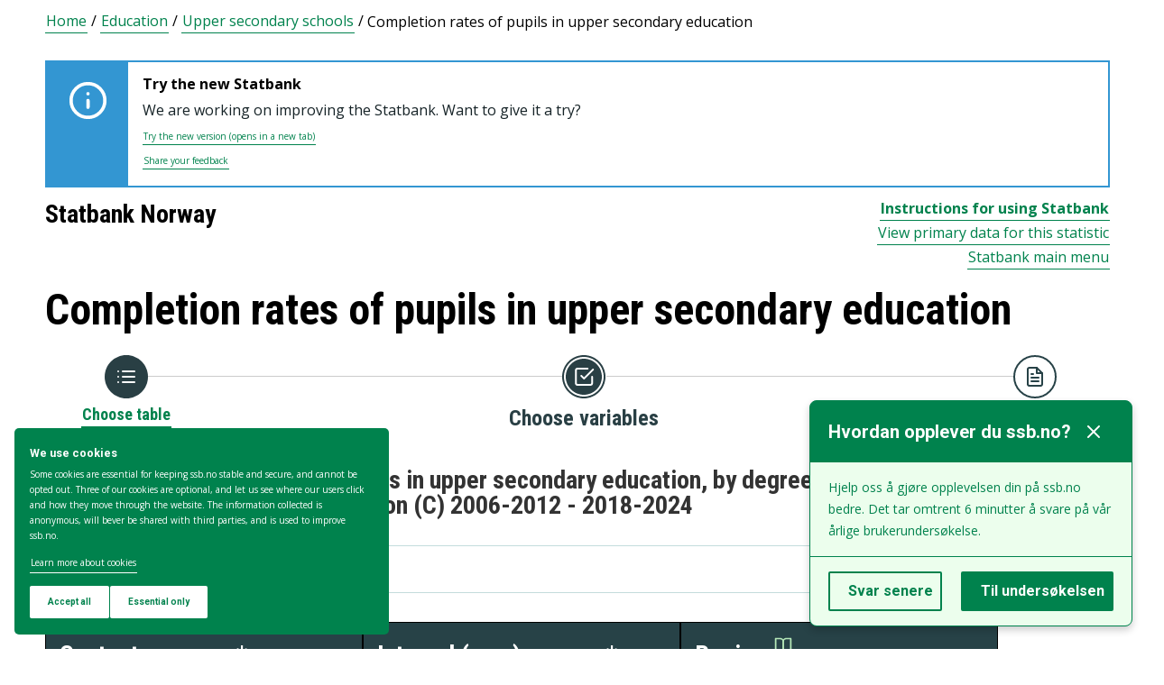

--- FILE ---
content_type: text/html; charset=utf-8
request_url: https://www.ssb.no/en/statbank/table/12961/
body_size: 89423
content:


<!DOCTYPE html>

<html lang="en">
  <head><title>
	12961: Completion rates of pupils in upper secondary education, by degree of completion, education programme and parental education (C) 2006-2012 - 2018-2024. Statbank Norway
</title>
      <!--debug start templateHead-->
     
  <script>
    window.dataLayer = window.dataLayer || [];

    if (!window.gtag) {
      window.gtag = function () {
        window.dataLayer.push(arguments);
      };
    }
  </script>

  <!-- Google Tag Manager -->
  <script>
    (function (w, d, s, l, i) {
      w[l] = w[l] || []; w[l].push({ 'gtm.start': new Date().getTime(), event: 'gtm.js' });
      var f = d.getElementsByTagName(s)[0],
        j = d.createElement(s),
        dl = l != 'dataLayer' ? '&l=' + l : '';
      j.defer = true;
      j.src = 'https://www.googletagmanager.com/gtm.js?id=' + i + dl+"&gtm_auth=aEbtoMi1nws_IeWNyMOMGA&gtm_preview=env-3&gtm_cookies_win=x";
      f.parentNode.insertBefore(j, f);
    })(window, document, 'script', 'dataLayer', "GTM-NTM83KT");
  </script>
  <!-- End Google Tag Manager -->

  <meta charset="UTF-8" />
  <meta name="viewport" content="width=device-width, initial-scale=1" />
  
  
  
  <link rel="preload" href="/_/asset/mimir:0000019b081105e0/styles/bundle.css" as="style" />
  <link rel="stylesheet" href="/_/asset/mimir:0000019b081105e0/styles/bundle.css" />
  
  
  <link rel="icon" type="image/png" href="/_/asset/mimir/favicon/favicon-96x96.png" sizes="96x96" />
  <link rel="icon" type="image/svg+xml" href="/_/asset/mimir/favicon/favicon.svg" />
  <link rel="icon" type="image/x-icon" sizes="32x32" href="/_/asset/mimir/favicon/favicon.ico" />
  <link rel="apple-touch-icon" sizes="180x180" href="/_/asset/mimir/favicon/apple-touch-icon.png" />
<script defer src="/_/service/mimir/react4xp/globals.869280c95978de2fb94a.js"></script><script defer src="/_/service/mimir/react4xp/runtime.9364731ecde5690ba243.js"></script><script defer src="/_/service/mimir/react4xp/react-bootstrap-chunk.2741838ee511ae56e67a.js"></script><script defer src="/_/service/mimir/react4xp/xss-chunk.c89248af914b17ee51fe.js"></script><script defer src="/_/service/mimir/react4xp/vendors.582ca83792a575181616.js"></script><script defer src="/_/service/mimir/react4xp/Alerts.8eebebd272eb98a63a49.js"></script><script defer src="/_/service/mimir/react4xp/client-TGOGBTWU.global.js"></script><script defer src="/_/service/mimir/react4xp/Breadcrumb.c0dae093daea120f18a1.js"></script><script defer src="/_/service/mimir/react4xp/Footer.1dc5dfb372003f8d26c5.js"></script><script defer src="/_/service/mimir/react4xp/CookieBanner.f276444ed3e9d29437c9.js"></script><script defer src="/_/service/mimir/react4xp/Popup.f296e752411ee4aa9f9e.js"></script><script defer src="/_/service/mimir/react4xp/Header.db1a9f5c9106198068be.js"></script><script data-react4xp-app-name="mimir" data-react4xp-ref="header" type="application/json">{"command":"hydrate","devMode":false,"hasRegions":0,"isPage":0,"jsxPath":"Header","props":{"logoUrl":"/en","logoSrc":"/_/asset/mimir:0000019b081105e0/SSB_logo_anniversary_en_dark.svg","logoAltText":"SSB logo (Go to home)","environmentText":"","searchResultPageUrl":"/en/sok","searchText":"Search","skipToContentText":"Skip to content","closeText":"Close","menuText":"Menu","mainMenuText":"Main search","mainNavigation":[{"title":"Labour market, earnings & education","path":"-","isActive":false,"menuItems":[{"title":"Labour market and earnings","path":"/en/arbeid-og-lonn","isActive":false,"iconId":"6e54720d-97b7-4906-bda5-dc1a940bf75c","iconAltText":"","iconSvgTag":"<svg xmlns=\"http://www.w3.org/2000/svg\" viewBox=\"0 0 100 100\"><path d=\"M2,44C2,68,18,78,18,84V98H38l2-10H52l2,10H74V84c0-8,14-20,16-30h8V34H90c-2-6-8-14-12-18A48.83,48.83,0,0,1,80,2S70,2,62,8c0,0-6-2-16-2C32,6,2,14,2,44Z\" fill=\"none\" stroke=\"#274247\" stroke-linejoin=\"round\" stroke-width=\"4\"/><line x1=\"38\" y1=\"24\" x2=\"58\" y2=\"24\" fill=\"none\" stroke=\"#274247\" stroke-linecap=\"round\" stroke-linejoin=\"round\" stroke-width=\"4\"/></svg>"},{"title":"Income and consumption","path":"/en/inntekt-og-forbruk","isActive":false,"iconId":"49b9989f-cccb-4101-82f3-d90ac166d288","iconAltText":"","iconSvgTag":"<svg xmlns=\"http://www.w3.org/2000/svg\" viewBox=\"0 0 100 100\"><path d=\"M2,14V90a8,8,0,0,0,8,8H82a8,8,0,0,0,8-8V70\" fill=\"none\" stroke=\"#274247\" stroke-linecap=\"round\" stroke-linejoin=\"round\" stroke-width=\"4\"/><path d=\"M98,48V70H74c-12,0-12-22,0-22Z\" fill=\"none\" stroke=\"#274247\" stroke-linecap=\"round\" stroke-linejoin=\"round\" stroke-width=\"4\"/><path d=\"M90,48V30a8,8,0,0,0-8-8L12,22A10,10,0,1,1,12,2L72,2a8,8,0,0,1,8,8V22\" fill=\"none\" stroke=\"#274247\" stroke-linecap=\"round\" stroke-linejoin=\"round\" stroke-width=\"4\"/></svg>"},{"title":"Education","path":"/en/utdanning","isActive":false,"iconId":"f70ab50c-9825-4aab-8519-96efdc1b9546","iconAltText":"","iconSvgTag":"<svg xmlns=\"http://www.w3.org/2000/svg\" viewBox=\"0 0 100 100\"><path d=\"M50,36c8,0,14-8,28-6S98,42,98,58c0,18-8,40-32,40-6,0-8-4-16-4s-10,4-16,4C10,98,2,76,2,58c0-16,8-26,20-28C36,28,42,36,50,36Z\" fill=\"none\" stroke=\"#274247\" stroke-linecap=\"round\" stroke-linejoin=\"round\" stroke-width=\"4\"/><path d=\"M50,36c0-12,10-26,24-26\" fill=\"none\" stroke=\"#274247\" stroke-linecap=\"round\" stroke-linejoin=\"round\" stroke-width=\"4\"/><path d=\"M54.37,20C60,8,54,2,38,2,34,16,42,26,54.37,20Z\" fill=\"none\" stroke=\"#274247\" stroke-linecap=\"round\" stroke-linejoin=\"round\" stroke-width=\"4\"/></svg>"}]},{"title":"Population & housing","path":"-","isActive":false,"menuItems":[{"title":"Population","path":"/en/befolkning","isActive":false,"iconId":"9d6830d4-3590-4fa3-9a2e-ef2592885312","iconAltText":"","iconSvgTag":"<svg xmlns=\"http://www.w3.org/2000/svg\" viewBox=\"0 0 100 100\"><circle cx=\"50\" cy=\"19\" r=\"17\" fill=\"none\" stroke=\"#274247\" stroke-linecap=\"round\" stroke-linejoin=\"round\" stroke-width=\"4\"/><circle cx=\"18\" cy=\"40\" r=\"10\" fill=\"none\" stroke=\"#274247\" stroke-linecap=\"round\" stroke-linejoin=\"round\" stroke-width=\"4\"/><circle cx=\"82\" cy=\"40\" r=\"10\" fill=\"none\" stroke=\"#274247\" stroke-linecap=\"round\" stroke-linejoin=\"round\" stroke-width=\"4\"/><path d=\"M82,98c0-24.3-8-44-32.18-44C26,54,18,73.7,18,98Z\" fill=\"none\" stroke=\"#274247\" stroke-linecap=\"round\" stroke-linejoin=\"round\" stroke-width=\"4\"/><path d=\"M26,63.21A27.61,27.61,0,0,0,17.85,62h-.18A16,16,0,0,0,2,78.15V98H18\" fill=\"none\" stroke=\"#274247\" stroke-linecap=\"round\" stroke-linejoin=\"round\" stroke-width=\"4\"/><path d=\"M74,63.21A27.61,27.61,0,0,1,82.15,62h.18A16,16,0,0,1,98,78.15V98H82\" fill=\"none\" stroke=\"#274247\" stroke-linecap=\"round\" stroke-linejoin=\"round\" stroke-width=\"4\"/></svg>"},{"title":"Construction, housing and property","path":"/en/bygg-bolig-og-eiendom","isActive":false,"iconId":"ffb260c6-8de0-4f08-b2f5-78c04468705c","iconAltText":"","iconSvgTag":"<svg xmlns=\"http://www.w3.org/2000/svg\" viewBox=\"0 0 100 100\"><polygon points=\"64 98 64 64 36 64 36 98 2 98 2 46.01 50 2 98 46 98 98 64 98\" fill=\"none\" stroke=\"#274247\" stroke-linejoin=\"round\" stroke-width=\"4\"/></svg>"},{"title":"Immigration and immigrants","path":"/en/innvandring-og-innvandrere","isActive":false,"iconId":"14858845-8c96-4d6c-9a9c-b042a69df989","iconAltText":"","iconSvgTag":"<svg xmlns=\"http://www.w3.org/2000/svg\" viewBox=\"0 0 100 100\"><circle cx=\"50\" cy=\"50\" r=\"48\" fill=\"none\" stroke=\"#274247\" stroke-linecap=\"round\" stroke-linejoin=\"round\" stroke-width=\"4\"/><ellipse cx=\"50\" cy=\"50\" rx=\"24\" ry=\"48\" fill=\"none\" stroke=\"#274247\" stroke-linecap=\"round\" stroke-linejoin=\"round\" stroke-width=\"4\"/><line x1=\"4\" y1=\"50\" x2=\"96\" y2=\"50\" fill=\"none\" stroke=\"#274247\" stroke-linecap=\"round\" stroke-linejoin=\"round\" stroke-width=\"4\"/><line x1=\"50\" y1=\"96\" x2=\"50\" y2=\"4\" fill=\"none\" stroke=\"#274247\" stroke-linecap=\"round\" stroke-linejoin=\"round\" stroke-width=\"4\"/></svg>"}]},{"title":"Health & society","path":"-","isActive":false,"menuItems":[{"title":"Elections","path":"/en/valg","isActive":false,"iconId":"cad37564-4271-4e79-a9e7-df2dd948dff9","iconAltText":"","iconSvgTag":"<svg xmlns=\"http://www.w3.org/2000/svg\" viewBox=\"0 0 100 100\"><polyline points=\"28 30 16 30 2 50 2 98 98 98 98 50 84 30 72 30\" fill=\"none\" stroke=\"#274247\" stroke-linecap=\"round\" stroke-linejoin=\"round\" stroke-width=\"4\"/><line x1=\"22\" y1=\"46\" x2=\"78\" y2=\"46\" fill=\"none\" stroke=\"#274247\" stroke-linecap=\"round\" stroke-linejoin=\"round\" stroke-width=\"4\"/><rect x=\"28\" y=\"2\" width=\"44\" height=\"44\" stroke-width=\"4\" stroke=\"#274247\" stroke-linecap=\"round\" stroke-linejoin=\"round\" fill=\"none\"/></svg>"},{"title":"Social conditions, welfare and crime","path":"/en/sosiale-forhold-og-kriminalitet","isActive":false,"iconId":"51836f92-c3ce-4208-b883-abe9d4390941","iconAltText":"","iconSvgTag":"<svg xmlns=\"http://www.w3.org/2000/svg\" viewBox=\"0 0 100 100\"><path d=\"M70,60c6-14-6-20-18-24S32,30,32,18C32,8,40,2,50,2,68,2,70,14,70,20\" fill=\"none\" stroke=\"#274247\" stroke-linecap=\"round\" stroke-linejoin=\"round\" stroke-width=\"4\"/><path d=\"M30,80c0,6,2,18,20,18,10,0,18-6,18-16,0-12-12-14-24-18S20,52,26,40c2-4,8-8,14-8\" fill=\"none\" stroke=\"#274247\" stroke-linecap=\"round\" stroke-linejoin=\"round\" stroke-width=\"4\"/><circle cx=\"4\" cy=\"50\" r=\"2\" fill=\"none\" stroke=\"#274247\" stroke-linecap=\"round\" stroke-linejoin=\"round\" stroke-width=\"4\"/><circle cx=\"96\" cy=\"50\" r=\"2\" fill=\"none\" stroke=\"#274247\" stroke-linecap=\"round\" stroke-linejoin=\"round\" stroke-width=\"4\"/></svg>"},{"title":"Culture and recreation","path":"/en/kultur-og-fritid","isActive":false,"iconId":"2544a2e3-2164-415d-8a5d-f8407d4b9462","iconAltText":"","iconSvgTag":"<svg xmlns=\"http://www.w3.org/2000/svg\" viewBox=\"0 0 100 100\"><line x1=\"50\" y1=\"12\" x2=\"50\" y2=\"2\" fill=\"none\" stroke=\"#274247\" stroke-linecap=\"round\" stroke-linejoin=\"round\" stroke-width=\"4\"/><line x1=\"98\" y1=\"50\" x2=\"88\" y2=\"50\" fill=\"none\" stroke=\"#274247\" stroke-linecap=\"round\" stroke-linejoin=\"round\" stroke-width=\"4\"/><line x1=\"12\" y1=\"50\" x2=\"2\" y2=\"50\" fill=\"none\" stroke=\"#274247\" stroke-linecap=\"round\" stroke-linejoin=\"round\" stroke-width=\"4\"/><line x1=\"20\" y1=\"20\" x2=\"14\" y2=\"14\" fill=\"none\" stroke=\"#274247\" stroke-linecap=\"round\" stroke-linejoin=\"round\" stroke-width=\"4\"/><line x1=\"80\" y1=\"20\" x2=\"86\" y2=\"14\" fill=\"none\" stroke=\"#274247\" stroke-linecap=\"round\" stroke-linejoin=\"round\" stroke-width=\"4\"/><line x1=\"50\" y1=\"88\" x2=\"50\" y2=\"98\" fill=\"none\" stroke=\"#274247\" stroke-linecap=\"round\" stroke-linejoin=\"round\" stroke-width=\"4\"/><line x1=\"80\" y1=\"80\" x2=\"86\" y2=\"86\" fill=\"none\" stroke=\"#274247\" stroke-linecap=\"round\" stroke-linejoin=\"round\" stroke-width=\"4\"/><line x1=\"20\" y1=\"80\" x2=\"14\" y2=\"86\" fill=\"none\" stroke=\"#274247\" stroke-linecap=\"round\" stroke-linejoin=\"round\" stroke-width=\"4\"/><circle cx=\"50\" cy=\"50\" r=\"24\" fill=\"none\" stroke=\"#274247\" stroke-linecap=\"round\" stroke-linejoin=\"round\" stroke-width=\"4\"/></svg>"},{"title":"Health","path":"/en/helse","isActive":false,"iconId":"e227d681-b52c-4468-a3b9-40f08bc217e6","iconAltText":"","iconSvgTag":"<svg xmlns=\"http://www.w3.org/2000/svg\" viewBox=\"0 0 100 100\"><polygon points=\"34 2 66 2 66 34 98 34 98 66 66 66 66 98 34 98 34 66 2 66 2 34 34 34 34 2\" fill=\"none\" stroke=\"#274247\" stroke-linecap=\"round\" stroke-linejoin=\"round\" stroke-width=\"4\"/></svg>"},{"title":"Svalbard","path":"/en/svalbard","isActive":false,"iconId":"ed6019ab-6d2d-4733-83ef-bdda12bfb77a","iconAltText":"","iconSvgTag":"<svg xmlns=\"http://www.w3.org/2000/svg\" viewBox=\"0 0 100 100\"><polyline points=\"6 52 28 24 36 36\" fill=\"none\" stroke=\"#274247\" stroke-linecap=\"round\" stroke-linejoin=\"round\" stroke-width=\"4\"/><polyline points=\"32 28 48 2 68 36\" fill=\"none\" stroke=\"#274247\" stroke-linecap=\"round\" stroke-linejoin=\"round\" stroke-width=\"4\"/><polyline points=\"64 26 72 20 94 52\" fill=\"none\" stroke=\"#274247\" stroke-linecap=\"round\" stroke-linejoin=\"round\" stroke-width=\"4\"/><polyline points=\"6 52 18 80 33.59 80 44 98 64 88 66 78 76 78 94 52\" fill=\"none\" stroke=\"#274247\" stroke-linecap=\"round\" stroke-linejoin=\"round\" stroke-width=\"4\"/><line x1=\"2\" y1=\"52\" x2=\"98\" y2=\"52\" fill=\"none\" stroke=\"#274247\" stroke-linecap=\"round\" stroke-linejoin=\"round\" stroke-width=\"4\"/></svg>"}]},{"title":"Environment & transport","path":"-","isActive":false,"menuItems":[{"title":"Transport and tourism","path":"/en/transport-og-reiseliv","isActive":false,"iconId":"6b0b54a6-277e-44b0-b9b9-3515ffe0cd85","iconAltText":"","iconSvgTag":"<svg xmlns=\"http://www.w3.org/2000/svg\" viewBox=\"0 0 100 100\"><path d=\"M90,22,80,36,97.67,83.94,92,98,56,58,38,74l2,14L30,98,22,78,2,70,12,60l14,2L40,44,2,8.88,14.85,2,64,20,78,10S93-.83,97,3.17,90,22,90,22Z\" fill=\"none\" stroke=\"#274247\" stroke-linecap=\"round\" stroke-linejoin=\"round\" stroke-width=\"4\"/><line x1=\"34\" y1=\"9\" x2=\"41\" y2=\"2\" fill=\"none\" stroke=\"#274247\" stroke-linecap=\"round\" stroke-linejoin=\"round\" stroke-width=\"4\"/><line x1=\"91\" y1=\"66\" x2=\"98\" y2=\"59\" fill=\"none\" stroke=\"#274247\" stroke-linecap=\"round\" stroke-linejoin=\"round\" stroke-width=\"4\"/><line x1=\"85\" y1=\"49\" x2=\"92\" y2=\"42\" fill=\"none\" stroke=\"#274247\" stroke-linecap=\"round\" stroke-linejoin=\"round\" stroke-width=\"4\"/><line x1=\"51\" y1=\"15\" x2=\"58\" y2=\"8\" fill=\"none\" stroke=\"#274247\" stroke-linecap=\"round\" stroke-linejoin=\"round\" stroke-width=\"4\"/></svg>"},{"title":"Nature and the environment","path":"/en/natur-og-miljo","isActive":false,"iconId":"72829e88-f0b9-40b6-9580-c4a122548982","iconAltText":"","iconSvgTag":"<svg xmlns=\"http://www.w3.org/2000/svg\" viewBox=\"0 0 100 100\"><path d=\"M2,2S-2.14,53.84,26.89,53.84c14.51,0,23.24-8.4,24.88-20.74C55.92,2,2,2,2,2Z\" fill=\"none\" stroke=\"#274247\" stroke-linejoin=\"round\" stroke-width=\"4\"/><path d=\"M98,42s3,30.62-17.8,34C68,78,61.19,69.69,62,60,64,36,98,42,98,42Z\" fill=\"none\" stroke=\"#274247\" stroke-linejoin=\"round\" stroke-width=\"4\"/><path d=\"M64,72A64.51,64.51,0,0,0,48,98c0-11.18,0-48.41-17.8-68\" fill=\"none\" stroke=\"#274247\" stroke-linecap=\"round\" stroke-linejoin=\"round\" stroke-width=\"4\"/></svg>"}]},{"title":"Business & technology","path":"-","isActive":false,"menuItems":[{"title":"Establishments, enterprises and accounts","path":"/en/virksomheter-foretak-og-regnskap","isActive":false,"iconId":"0de72fcb-756f-468c-9da9-d5aca8eda0e0","iconAltText":"","iconSvgTag":"<svg xmlns=\"http://www.w3.org/2000/svg\" viewBox=\"0 0 100 100\"><path d=\"M2,88V12C2,6,6,2,12,2H98V78\" fill=\"none\" stroke=\"#274247\" stroke-linecap=\"round\" stroke-linejoin=\"round\" stroke-width=\"4\"/><path d=\"M98,78V98H12C8,98,2,94,2,88\" fill=\"none\" stroke=\"#274247\" stroke-linecap=\"round\" stroke-linejoin=\"round\" stroke-width=\"4\"/><path d=\"M98,78H12C8,78,2,82,2,88\" fill=\"none\" stroke=\"#274247\" stroke-linecap=\"round\" stroke-linejoin=\"round\" stroke-width=\"4\"/><line x1=\"30\" y1=\"28\" x2=\"70\" y2=\"28\" fill=\"none\" stroke=\"#274247\" stroke-linecap=\"round\" stroke-linejoin=\"round\" stroke-width=\"4\"/><line x1=\"38\" y1=\"44\" x2=\"62\" y2=\"44\" fill=\"none\" stroke=\"#274247\" stroke-linecap=\"round\" stroke-linejoin=\"round\" stroke-width=\"4\"/></svg>"},{"title":"Wholesale and retail trade and service activities","path":"/en/varehandel-og-tjenesteyting","isActive":false,"iconId":"506e71dc-e0b8-4925-9444-9553b55a7ea7","iconAltText":"","iconSvgTag":"<svg xmlns=\"http://www.w3.org/2000/svg\" viewBox=\"0 0 100 100\"><polyline points=\"2 2 18 2 32 58\" fill=\"none\" stroke=\"#274247\" stroke-linecap=\"round\" stroke-linejoin=\"round\" stroke-width=\"4\"/><path d=\"M22,12H98L84,58H18c0,10,6,16,12,16H86\" fill=\"none\" stroke=\"#274247\" stroke-linecap=\"round\" stroke-linejoin=\"round\" stroke-width=\"4\"/><circle cx=\"32\" cy=\"90\" r=\"8\" fill=\"none\" stroke=\"#274247\" stroke-linecap=\"round\" stroke-linejoin=\"round\" stroke-width=\"4\"/><circle cx=\"78\" cy=\"90\" r=\"8\" fill=\"none\" stroke=\"#274247\" stroke-linecap=\"round\" stroke-linejoin=\"round\" stroke-width=\"4\"/></svg>"},{"title":"Technology and innovation","path":"/en/teknologi-og-innovasjon","isActive":false,"iconId":"68c67ada-b237-48d9-9fdb-306ee104d41e","iconAltText":"","iconSvgTag":"<svg xmlns=\"http://www.w3.org/2000/svg\" viewBox=\"0 0 100 100\"><line x1=\"50\" y1=\"8\" x2=\"50\" y2=\"2\" fill=\"none\" stroke=\"#274247\" stroke-linecap=\"round\" stroke-linejoin=\"round\" stroke-width=\"4\"/><line x1=\"98\" y1=\"50\" x2=\"89\" y2=\"50\" fill=\"none\" stroke=\"#274247\" stroke-linecap=\"round\" stroke-linejoin=\"round\" stroke-width=\"4\"/><line x1=\"10\" y1=\"50\" x2=\"2\" y2=\"50\" fill=\"none\" stroke=\"#274247\" stroke-linecap=\"round\" stroke-linejoin=\"round\" stroke-width=\"4\"/><line x1=\"20\" y1=\"20\" x2=\"14\" y2=\"14\" fill=\"none\" stroke=\"#274247\" stroke-linecap=\"round\" stroke-linejoin=\"round\" stroke-width=\"4\"/><line x1=\"80\" y1=\"20\" x2=\"86\" y2=\"14\" fill=\"none\" stroke=\"#274247\" stroke-linecap=\"round\" stroke-linejoin=\"round\" stroke-width=\"4\"/><polygon points=\"44 98 56 98 62 92 62 78 38 78 38 92 44 98\" fill=\"none\" stroke=\"#274247\" stroke-linecap=\"round\" stroke-linejoin=\"round\" stroke-width=\"4\"/><path d=\"M62,78V73.5a30,30,0,1,0-24,0V78Z\" fill=\"none\" stroke=\"#274247\" stroke-linecap=\"round\" stroke-linejoin=\"round\" stroke-width=\"4\"/></svg>"},{"title":"Agriculture, forestry, hunting and fishing","path":"/en/jord-skog-jakt-og-fiskeri","isActive":false,"iconId":"5b80b507-c28d-427f-a7d7-9acc51122b9d","iconAltText":"","iconSvgTag":"<svg xmlns=\"http://www.w3.org/2000/svg\" viewBox=\"0 0 100 100\"><line x1=\"2\" y1=\"98\" x2=\"17\" y2=\"83\" fill=\"none\" stroke=\"#274247\" stroke-linecap=\"round\" stroke-linejoin=\"round\" stroke-width=\"4\"/><path d=\"M17.17,81.6C32,66.81,25,45,17.17,37.15c-20.92,20.92-7.4,37.06,0,44.45l3.23,3.23c7.39,7.4,23.53,20.92,44.45,0C57,77,35.19,70,20.4,84.83\" fill=\"none\" stroke=\"#274247\" stroke-linecap=\"round\" stroke-linejoin=\"round\" stroke-width=\"4\"/><path d=\"M43.91,52.86c14.79-14.79,7.85-36.61,0-44.45C23,29.32,36.07,45,43.91,52.86l3.64,3.84c7.84,7.85,23.53,20.92,44.45,0-7.84-7.84-29.66-14.79-44.45,0\" fill=\"none\" stroke=\"#274247\" stroke-linecap=\"round\" stroke-linejoin=\"round\" stroke-width=\"4\"/><path d=\"M66.62,33.38C60,22,74,3.85,98,2h0C96.15,26,78,40,66.62,33.38Z\" fill=\"none\" stroke=\"#274247\" stroke-linecap=\"round\" stroke-linejoin=\"round\" stroke-width=\"4\"/></svg>"},{"title":"Energy and manufacturing","path":"/en/energi-og-industri","isActive":false,"iconId":"86aa7261-7938-4384-85bd-c095f9ea4446","iconAltText":"","iconSvgTag":"<svg xmlns=\"http://www.w3.org/2000/svg\" viewBox=\"0 0 100 100\"><path d=\"M24,10A47.82,47.82,0,0,1,90.27,76.13\" fill=\"none\" stroke=\"#274247\" stroke-linecap=\"round\" stroke-linejoin=\"round\" stroke-width=\"4\"/><path d=\"M76,90A47.82,47.82,0,0,1,9.73,23.87\" fill=\"none\" stroke=\"#274247\" stroke-linecap=\"round\" stroke-linejoin=\"round\" stroke-width=\"4\"/><polygon points=\"24.13 50 60 16 60 50 75.87 50 40 84 40 50 24.13 50\" fill=\"none\" stroke=\"#274247\" stroke-linecap=\"round\" stroke-linejoin=\"round\" stroke-width=\"4\"/><polyline points=\"26 2 24 10 30 14\" fill=\"none\" stroke=\"#274247\" stroke-linecap=\"round\" stroke-linejoin=\"round\" stroke-width=\"4\"/><polyline points=\"74 98 76 90 70 86\" fill=\"none\" stroke=\"#274247\" stroke-linecap=\"round\" stroke-linejoin=\"round\" stroke-width=\"4\"/></svg>"}]},{"title":"Economy","path":"-","isActive":false,"menuItems":[{"title":"External economy","path":"/en/utenriksokonomi","isActive":false,"iconId":"f577d5aa-29c7-4fec-8eb2-c0a006f0a752","iconAltText":"","iconSvgTag":"<svg xmlns=\"http://www.w3.org/2000/svg\" viewBox=\"0 0 100 100\"><circle cx=\"50\" cy=\"50\" r=\"48\" fill=\"none\" stroke=\"#274247\" stroke-linecap=\"round\" stroke-linejoin=\"round\" stroke-width=\"4\"/><line x1=\"50\" y1=\"70\" x2=\"50\" y2=\"76\" fill=\"none\" stroke=\"#274247\" stroke-linecap=\"round\" stroke-linejoin=\"round\" stroke-width=\"4\"/><line x1=\"50\" y1=\"24\" x2=\"50\" y2=\"32\" fill=\"none\" stroke=\"#274247\" stroke-linecap=\"round\" stroke-linejoin=\"round\" stroke-width=\"4\"/><path d=\"M50,68.52c-4.79-.37-9.56-2.45-12-6.52\" fill=\"none\" stroke=\"#274247\" stroke-linecap=\"round\" stroke-linejoin=\"round\" stroke-width=\"4\"/><path d=\"M62,38c-4-8-24-8-24,2,0,6,4.24,8.06,12,10,8,2,14,4,14,10s-7,9-14,8.52\" fill=\"none\" stroke=\"#274247\" stroke-linecap=\"round\" stroke-linejoin=\"round\" stroke-width=\"4\"/></svg>"},{"title":"Banking and financial markets","path":"/en/bank-og-finansmarked","isActive":false,"iconId":"c66827c8-206c-4566-97ee-a5510d4ac7ea","iconAltText":"","iconSvgTag":"<svg xmlns=\"http://www.w3.org/2000/svg\" viewBox=\"0 0 100 100\"><circle cx=\"50\" cy=\"50\" r=\"48\" fill=\"none\" stroke=\"#274247\" stroke-linecap=\"round\" stroke-linejoin=\"round\" stroke-width=\"4\"/><line x1=\"28\" y1=\"37\" x2=\"28\" y2=\"62\" fill=\"none\" stroke=\"#274247\" stroke-linecap=\"round\" stroke-linejoin=\"round\" stroke-width=\"4\"/><line x1=\"28\" y1=\"51.37\" x2=\"43.62\" y2=\"37.31\" fill=\"none\" stroke=\"#274247\" stroke-linecap=\"round\" stroke-linejoin=\"round\" stroke-width=\"4\"/><line x1=\"32.69\" y1=\"47.46\" x2=\"45.18\" y2=\"61.52\" fill=\"none\" stroke=\"#274247\" stroke-linecap=\"round\" stroke-linejoin=\"round\" stroke-width=\"4\"/><path d=\"M74,61.93s-4.21-6.85-4.82-7.81C68,52.33,66.67,51,64.63,51H58\" fill=\"none\" stroke=\"#274247\" stroke-linecap=\"round\" stroke-linejoin=\"round\" stroke-width=\"4\"/><path d=\"M58,51h7.51a8,8,0,0,0,8.11-8C73.43,33.87,58,37.72,58,37.72V62\" fill=\"none\" stroke=\"#274247\" stroke-linecap=\"round\" stroke-linejoin=\"round\" stroke-width=\"4\"/></svg>"},{"title":"Prices and price indices","path":"/en/priser-og-prisindekser","isActive":false,"iconId":"2d973bd7-9c08-419b-b578-2b20b8d38b08","iconAltText":"","iconSvgTag":"<svg xmlns=\"http://www.w3.org/2000/svg\" viewBox=\"0 0 100 100\"><path d=\"M50,2H90a8,8,0,0,1,8,8V50L52.86,95.14a9.74,9.74,0,0,1-13.72,0L4.78,60.78a9.61,9.61,0,0,1,0-13.56Z\" fill=\"none\" stroke=\"#274247\" stroke-linecap=\"round\" stroke-linejoin=\"round\" stroke-width=\"4\"/><circle cx=\"74\" cy=\"26\" r=\"8\" fill=\"none\" stroke=\"#274247\" stroke-linecap=\"round\" stroke-linejoin=\"round\" stroke-width=\"4\"/></svg>"},{"title":"Public sector","path":"/en/offentlig-sektor","isActive":false,"iconId":"e7de6434-7d2d-4080-8ad1-fa3f17decbe6","iconAltText":"","iconSvgTag":"<svg xmlns=\"http://www.w3.org/2000/svg\" viewBox=\"0 0 100 100\"><path d=\"M50,98c20-4,48-27.35,48-47.87V6L50,2,2,6V50.13C2,70.87,30,94,50,98Z\" fill=\"none\" stroke=\"#274247\" stroke-linecap=\"round\" stroke-linejoin=\"round\" stroke-width=\"4\"/><line x1=\"2\" y1=\"32.85\" x2=\"98\" y2=\"32.85\" fill=\"none\" stroke=\"#274247\" stroke-linecap=\"round\" stroke-linejoin=\"round\" stroke-width=\"4\"/></svg>"},{"title":"National accounts and business cycles","path":"/en/nasjonalregnskap-og-konjunkturer","isActive":false,"iconId":"37fd8161-b64b-41cf-b59b-544b7ef78a3f","iconAltText":"","iconSvgTag":"<svg xmlns=\"http://www.w3.org/2000/svg\" viewBox=\"0 0 100 100\"><path d=\"M2,88V12C2,6,6,2,12,2H98V78\" fill=\"none\" stroke=\"#274247\" stroke-linecap=\"round\" stroke-linejoin=\"round\" stroke-width=\"4\"/><path d=\"M98,78V98H12C8,98,2,94,2,88\" fill=\"none\" stroke=\"#274247\" stroke-linecap=\"round\" stroke-linejoin=\"round\" stroke-width=\"4\"/><path d=\"M98,78H12C8,78,2,82,2,88\" fill=\"none\" stroke=\"#274247\" stroke-linecap=\"round\" stroke-linejoin=\"round\" stroke-width=\"4\"/><line x1=\"30\" y1=\"28\" x2=\"70\" y2=\"28\" fill=\"none\" stroke=\"#274247\" stroke-linecap=\"round\" stroke-linejoin=\"round\" stroke-width=\"4\"/><line x1=\"38\" y1=\"44\" x2=\"62\" y2=\"44\" fill=\"none\" stroke=\"#274247\" stroke-linecap=\"round\" stroke-linejoin=\"round\" stroke-width=\"4\"/></svg>"}]}],"topLinks":[{"title":"Taking part in a survey?","path":"/en/innrapportering"},{"title":"Research","path":"/en/forskning"}],"language":{"menuContentId":"21f317bc-6859-4b39-8605-318069cf7301","headerId":"9158b3d5-50c8-4e6a-8bb5-d127f229a1f0","footerId":"f624a568-25b8-4d78-95b4-eaac60f2ff51","code":"en","link":"/en","standardSymbolPage":"c7be0d30-25c4-4fa8-a0f7-0d88356a2ded","phrases":{"publicationLinkText":"See all publications","contactFormMessageSentError":"Your message has not been sent.","pifProductOil":"Animal and vegetable oils, fats and waxes","readAboutCalculator":"Read more about the calculator","nameSearch.types.firstgivenandfamily":"their first name and surname","relevantDocumentation":"Relevant documentation","pifProductMachine":"Machinery and transport equipment","bkibolChooseWork":"Choose work","calculatorServiceValidateStartQuarterPeriod":"Start quarter is not valid for this calculation","menuDropdown.menu":"Menu","period.termin":"Figures for {0}. termin {1}","bkibolServiceValidateEndMonth":"There is no data to {0} {1} for {2}","internationalReporting":"International reporting","menuAbout":"About us","bkibolWorkTypeElectric":"Electrician installation work","errorSources":"Sources of error and uncertainty","toYearScreenReader":"Enter to year (format yyyy)","contentType.search.discussionPaper":"Discussion paper","kpiServiceValidateStartMonth":"Start month is not valid for this calculation","menuStatisticsSocial":"Social conditions, welfare and crime","dataCollectionEditingAndCalculations":"Collection of data, editing and estimations","tableDownloadAs":"Download table as ...","contentType.search.statistikkbanktabell":"StatBank table","cookieResetLink":"Manage cookie settings","keyFigure.increase":"Increase","contentType.search.artikkel":"Article","relatedStatistics":"Related statistics","notRelevant":"Not relevant","bkibolValidateMonth":"No data for the selected time. For the present year you must choose a month","period.halfyear":"Figures for {0}. half of {1}","calculatorValidateAmountNumber":"You can only enter a number, such as 150.50","scope":"Population","FAILED_TO_REFRESH_DATASET":"Failed to refresh dataset","pifChooseHome":"Only domestic market","notAvailable":"Not available","nameSearch.errorMessage":"Only letters, space and dash is allowed","menuStatisticsTransport":"Transport and tourism","nameSearch.buttonText":"See results","project.projectParticipants":"Project participants","seasonalAdjustment":"Seasonal adjustment","menuStatisticsEducation":"Education","webcruiterAdvertisementList.professionalField":"Professional field","nameSearch.types.onlygiven":"their only first name","calculatePriceChangeFrom":"Calculate price change from","pifProductOther":"Miscellaneous manufactures articles","bpiCalculatorTitle":"Calculate the price change for existing dwellings","pifChooseHomeImport":"Domestic and import markets","generalInformation":"General information on seasonal adjustment","project.period":"Period","bkibolAmount":"Amount","employee.briefSummary":"Brief summary","employee.pressPictureLabel":"Press picture {0} of {1} - opens in new tab","cookiePrivacyLink":"Privacy and cookies","pifProductPriceHeader":"Amount in NOK","chooseMonth":"Choose month","value.notFound":"Numbers not available","table":"Table","publicationArchive.defineContent":"Define content","FAILED_TO_FIND_DATAQUERY":"Failed to find dataquery from id (published?)","husleieLatestFigures":"latest figures","pifServiceValidateEndMonth":"End month is not valid for this calculation","project.model":"Model","error.or":"or","nameSearch.resultTitle":"Result","menuStatisticsImmigration":"Immigration and immigrants","cookieBannerLinkText":"Learn more about cookies","relatedFactPagesHeading":"Facts & key figures","kpiCalculatorInfoText":"The calculations show the development in NOK when you take the consumer price index as a starting point. The calculator does not show what individual items should or will cost when the price is regulated with the consumer price index.","purposeAndHistory":"Background and purpose","statbankBox.title":"Find more figures in Statbank","employee.email":"E-mail","articleType.economicTrends":"Economic trends","highcharts.legendLabelNoTitle":"Toggle series visibility, {chartTitle}","cookieBannerTitle":"We use cookies","highcharts.downloadSVG":"Download SVG vector image","dropdown.chooseContenttype":"Choose content type","highcharts.source":"Source:","menuStatisticsSvalbard":"Svalbard","attachmentTablesFigures":"Selected tables and charts from this statistics","contentType.search.note":"Document","error.title":"Page error","newStatistics":"New statistics","statbankList.linkTitle":"See complete overview in Statbank","husleieLastNumber":"You can calculate rent until {0} {1}","amountEqualled":"The amount equals","menu":"Menu","highcharts.printChart":"Print chart","language":"norsk","published":"Published","notification.affectedMunicipalsHelp":"If municipalities are chosen, this warning will only be shown in their respective municipality pages under /kommunefakta.","DATASET_PUBLISHED":"Dataset published","calculatorLastNumber":"The latest available figures are for {0} {1}.","men":"men","footerHiddenTitle":"Footer","statCalendarText":"See upcoming statistics","statisticsAbout":"Statistics on","employee.department":"Department","articlePluralName":"Articles","qualityAssurance":"Quality assurance","entryLinksTitle":"More from ssb.no","menuStatisticsBanking":"Banking and financial markets","menuStatisticsExternal":"External economy","confidentiality":"Confidentiality","menuDropdown.source":"Source (url)","calculatePriceChange":"Calculate the price change","unitOfMeasure":"Unit of measure","contactFormTitle":"Contact form","factsAbout":"Facts about","pifProductChemical":"Chemical and related products, n.e.s.","404.frontPage":"try our front page.","NO_NEW_DATA":"No new data","contentType.search.forskning":"Research","kpiValidateYear":"You can only enter years from 1865 to","contactFormReceiverGenerell":"General enquiry to Statistics Norway","XML_TO_JSON":"Convert xml to json","bkibolWorkTypeDone":"Select type of work","notification.title":"Municipal warning","nameSearch.with":"with","highcharts.downloadPNG":"Download PNG image","calculatorValidateQuarter":"You have to choose quarter","cookieBannerText":"Some cookies are essential for keeping ssb.no stable and secure, and cannot be opted out. Three of our cookies are optional, and let us see where our users click and how they move through the website. The information collected is anonymous, will bever be shared with third parties, and is used to improve ssb.no.","menuStatisticsEstablishments":"Establishments, enterprises and accounts","interval.H.2":"Second half year","publicationArchive.allSubjects":"All subjects","interval.H.1":"First half year","lastUpdated":"The information under «About the statistics» was last updated","bkibolNextPublishText":"The latest available figures are for {0} {1}. Figures for {2} are released around {3} 12.","equalTreatmentUsers":"Equal treatment of users","project.financier":"Funder","qualityOfSeasonalAdjustment":"Quality of seasonal adjustment","webcruiterAdvertisementList.noResults":"We currently have no advertised positions.","husleieNewRent":"New rent","employee.pressPicturesDescr":"Click on the desired image to open the high-resolution version.","error.text2":", please try again. Contact SSB if the problem persists.","GET_DATA_STARTED":"Start fetching data","error.text1":"Page failed to load with error code","contactFormValidateName":"You must enter a name","specialCases":"Special cases","menuDropdown.partDescription":"A dropdown menu with all municipalities, with search input for filtering.","404.or":"or","searchResult.screenReader.result":"Your search {0} found {1} hits","highcharts.downloadXLS":"Download XLS","november":"November","calculatorUknownError":"Ukjent feil, prøv igjen","menuStatisticsPopulation":"Population","bkibolExpenditureAll":"All expenses","articleAnalysisPublications":"Articles, analysis, and publications","contactFormLabelEmail":"Enter e-mail address","aboutSeasonalAdjustment":"About seasonal adjustment","dataFetchFailedError":"Failed to fetch data","definitions":"Definitions","highcharts.downloadJPEG":"Download JPEG image","bkibolWorkTypeWithoutStone":"Construction work except stone, clay and cement work","calculatorResultScreenReader":"The amount equals {0} NOK. {1} {2} percent from {3} to {4}. Index for {3} is {5}. Index for {4} is {6}.","bkibolWorkTypeCarpentry":"Carpentering","highcharts.downloadCSV":"Download CSV","startValue":"Start value","button.showAll":"Show all","nameSearch.graph.loading":"Loading graph, please wait...","contactFormChooseReceiver":"Select what the enquiry is about","keyFigureText.decrease":"a decrease of","notification.partDescription":"Show current warnings for this municipal","404.goBack":"Go back to the previous page,","FAILED_TO_GET_DATA":"Failed to get data from service","bpiChooseRegion.Region.011":"Nord-Norge","modified":"Modified","bpiChooseRegion.Region.010":"Trøndelag excluding Trondheim","may":"May","GenericErrorMessage":"Sorry, something went wrong","articleList.heading":"New articles, analysis and publications","husleieLastAdjust":"When did you last adjust the rent?","highcharts.download":"Download as ...","pifProductTypeHeader":"Choose commodity group","husleieChooseFiguresToCalculateRent":"Choose if you want to adjust until twelve months after the last adjustment, or use latest figures.","project.aboutProject":"About the project","menuDropdown.searchBarText":"Choose municipality","bpiChooseRegion.Region.009":"Møre og Romsdal and Vestland excluding Bergen","bpiChooseRegion.Region.008":"Agder and Rogaland excluding Stavanger","copyrightStatisticsNorway":"© Statistics Norway","qualityAssessment":"Quality assessment","bpiChooseRegion.Region.007":"Innlandet","bpiChooseRegion.Region.006":"Østfold, Buskerud, Vestfold and Telemark","bpiChooseRegion.Region.005":"Akershus excluding Bærum","pifProductFuel":"Mineral fuels, lubricants and related materials","notAvailableHeader":"Denne siden er ikke tilgjengelig på norsk","bpiChooseRegion.Region.004":"Trondheim","bpiChooseRegion.Region.003":"Bergen","webcruiterAdvertisementList.applicationDeadline":"Application deadline","nameSearch.asTheir":"as","bpiChooseRegion.Region.002":"Stavanger","preTreatment":"Pre-treatment","bpiChooseRegion.Region.001":"Oslo including Bærum","descriptionStaticVisualization":"Description and source","eeaReference":"EEA reference","button.showMoreYears":"Show more years","employee.projects":"Projects","statbankBox.alt.title":"Statbank - find all our figures and tables","calculatorNextQuarterPeriod":"{0}. quarter","statisticSelectedFigures":"Selected figures from these statistics","nameSearch.title":"Name search","REQUEST_GOT_ERROR_RESPONSE":"Request denied {0}","pifIndex":"Index","period.month":"Figures for {0} {1}","legalAuthority":"Legal authority","husleieRentToday":"What is the rent today?","storageAndUse":"Microdata","bkibolWorkTypePainting":"Painting, paperhanging and floor coating","bkibolAmountInclude":"Includes","whySeasonallyAdjustStatistic":"Why seasonally adjust these statistics?","keyFigureText.increase":"an increase of","dataSourcesAndSamples":"Data sources and sampling","contentType.table":"Table","nameSearch.types.onlygivenandfamily":"their only first name and surname","showAll":"Show all","august":"August","enterAmount":"Enter amount","nameSearch.graph.yaxis":"Percent of born persons","cookieBannerAcceptButton":"Accept all","updated":"Updated","highcharts.chartMenuLabel":"Chart menu","externalLinksHeading":"Other websites","statisticStatbankBoxTitle":"See all the figures from these statistics","contentType.search.report":"Report","bkibolMultiDwellingHouse":"Multi-dwelling house","contactFormLabelName":"Enter name","REQUEST_SOURCELIST":"Requesting source list","menuStatisticsAgriculture":"Agriculture, forestry, hunting og fishing","calculatorErrorUnknownError":"Unknown error, please try again","amount":"Amount","project.modelManager":"Model manager","frequency":"Frequency and timeliness","pifProductManufactured":"Manufactured goods classified by material","calculatorChange":"The change equals","aboutTheStatistics":"About the statistics","DATASOURCE_MISSING":"Datakilde mangler","menuStatisticsHealth":"Health","endedCardText":"The statistics has been discontinued","skipToContent":"Skip to content","button.showMore":"Show more","notAvailableBody":"Finn annet innhold på norsk<br/>via vår forside","accuracyAndReliability":"Accuracy and reliability","statistic":"statistic","project.projectManager":"Project manager","interval.M.12":"December","interval.M.11":"November","interval.M.10":"October","february":"February","close":"Close","pifProductTypeAll":"All commodity groups","searchResult.sort.title":"Sort","mainSearch":"Main search","bkibolValidateSerie":"You have to choose work","employee.publications":"Publications","nameSearch.inputLabel":"Enter a name","contentType.search.publikasjon":"Report/Document","relationOtherStatistics":"Coherence with other statistics","menuStatisticsConstruction":"Construction, housing and property","calculatorNextPublishText":"The latest available figures are for {0} {1}. Figures for {2} are released around {4} {3}.","contactFormValidateEmail":"Email address is not valid","interval.M.09":"September","interval.M.08":"August","pifProductFood":"Food and live animals","interval.M.07":"July","menuStatisticsElections":"Elections","newsletter.emailLabel":"Email","nameSearch.graph.threeOrLessText":"Years when 3 or fewer children were given the name are shown as 0","interval.M.06":"June","interval.M.05":"May","interval.M.04":"April","menuStatisticsLabour":"Labour market and earnings","interval.M.03":"Mars","interval.M.02":"February","interval.M.01":"January","usersAndUse":"Users and applications","interval.U":"Week","interval.T":"Term","variables.download":"Download list of variables","nameSearch.types.middleandfamily":"their middle name/surname","interval.K":"quartal","pifTitle":"Price calculator for first-hand domestic sales","menuStatisticsIncome":"Income and consumption","menuStatistics":"Statistics","associatedStatisticsHeader":"Full set of figures","contactFormValidateReveicer":"You must choose what the enquiry is related to","pifProductRaw":"Crude materials, inedible, except fuels","january":"January","contentType.search.statistikk":"Statistic","project.participants":"Participants","menuStatisticsPrices":"Prices and price indices","husleieValidateOver1Year":"Choose month you want to calculate the rent to","dropdown.chooseSubject":"Choose subject","husleieSubmit":"See new rent","statbankList.title":"More figures from this statistics","bpiChooseDwellingType.Boligtype.03":"Multi-dwelling","bpiChooseDwellingType.Boligtype.02":"Row houses","bpiChooseDwellingType.Boligtype.01":"Detached houses","bpiChooseDwellingType.Boligtype.00":"Total","standardRatings":"Standard classifications","searchResult.sort.date":"Date","endedStatistics":"Discontinued statistics","employee.position":"Position","notification.type":"Warning type","project.collaborators":"Collaborators","FAILED_TO_FIND_DATASET":"Failed to find dataset","pifServiceValidateStartMonth":"Start month is not valid for this calculation","kpiServiceValidateEndMonth":"End month is not valid for this calculation","husleieUnder12MonthTitle":"It is less than 12 months since you last adjusted the rent.","isbnElectronic":"ISBN (electronic)","publicationArchive.allTypes":"All content types","employee.downloadPDF":"Download as PDF","contentType.search.analysis":"Analysis","figure":"Figure","highcharts.chartContainerLabel":"{title}. Highcharts interactive chart.","statbankFrontPage":"Statbank main menu","bkibolTitle":"Building costs calculator","webcruiterAdvertisementList.employmentType":"Employment type","pifProductBeverage":"Beverages and tobacco","contentType.analysis":"Analysis","project.publications":"Publications","husleieAppliesFor":"Applies for","highcharts.showAsTable":"Show as table","menuDropdown.description":"Dropdown menu content","menuContactUs":"Contact Us","women":"women","seePriceChange":"See price change","newsletter.buttonTitle":"Subscribe","GET_SOURCE_LIST_COMPLETE":"Get source list complete","newsletter.emailVerificationError":"Invalid email address","calculatorErrorCalculationFailed":"Calculation failed","menuStatisticsCulture":"Culture and recreation","conceptsAndVariables":"Definitions of the main concepts and variables","timeCoverage":"Time coverage","menuMyPage":"My Page","toTheTop":"To the top","highcharts.downloadPDF":"Download PDF document","highmaps.seriesTitle":"Data","menuStatisticsTechnology":"Technology and innovation","nameSearch.threeOrLessText":"Fewer than four people or no one has the name","researcherList.pageDescription":"On this page you will find contact information for everyone who works in the Research Department at Statistics Norway. Click on the name to read more about the person.","contentType.activity":"Activity","contentType.statistics":"Statistics","articleType.analysis":"Analysis","toYear":"To year (yyyy)","nameSearch.thereAre":"There are","june":"June","september":"September","priceDecrease":"The price decrease is","index":"Index","menuStatisticsNature":"Nature and the environment","error.goBack":"Go back to the previous page,","searchResult.noHitMessage":"Your search has no results","bkibolWorkTypeGroundwork":"Site preparation","articleType.report":"Report","articleName":"Article","administrativeInformation":"Administrative information","notification.message":"Message","kpiCalculatorInfoTitle":"Notice!","filter.limitResult":"Limit the results","menuStatisticsNational":"National accounts and business cycles","GET_DATA_COMPLETE":"Get data complete","contactFormReceiverInnrapportering":"Surveys and reporting","bkibolWorkTypeStone":"Stone, clay and cement work","404.text":"Sorry about this. The link you followed cannot be found on our server. This web page might have been deleted or moved.","july":"July","contentType.report":"Report","menuSearch":"Search","filter.removeFilterSelection":"Remove filter selection","contentType.search.faktaside":"Facts page","bpiChooseRegion.Region.TOTAL":"The whole country","bkibolServiceValidateStartMonth":"There is no data from {0} {1} for {2}","fromYear":"From year (yyyy)","searchResult.sort.bestHit":"Relevance","calculatorValidateYear":"You can only enter years from {0} to","period.quarter":"Figures for {0} quarter {1}","calculatePriceChangeTo":"Calculate price change to","october":"October","contactFormValidateText":"You must describe your enquiry","REQUEST_DATA":"Requesting data","contactFormMessageSentText":"Enquiries are answered as quickly as possible, and within statutory deadlines.","nameSearch.networkError":"Lost connection with service, or network error. Error message:","postingProcedures":"Posting procedures","nameSearch.types.family":"their surname","fromYearScreenReader":"Enter from year (format yyyy)","highcharts.legendLabel":"Chart legend: {legendTitle}","priceIncrease":"The price increase is","production":"Production","bpiChooseRegion":"Select region","nextUpdate":"Next update","REQUEST_COULD_NOT_CONNECT":"Request failed {0}","employee.pressPictures":"Press pictures","revision":"Revision","associatedArticleArchivesHeader":"Series archive","menuDataCollection":"Reporting","webcruiterAdvertisementList.location":"Location","menuKeywords":"Keywords A-Z","statbankTitle.title":"Statbank Norway","nameSearch.have":"have","FAILED_TO_CREATE_DATASET":"Failed to create dataset","responsibleDept":"Responsible division","bkibolWorkTypeAll":"Whole building","tableStandardSymbols":"Explanation of symbols","articleArchive.showMore":"Show more {0} of","december":"December","kpiResultFrontpageScreenReader":"The amount equals {0} NOK. {1} {2} percent","nameAndSubject":"Name and topic","articleType.discussionPaper":"Discussion paper","contentType.article":"Article","statisticStatbankBoxText":"We have more figures for the statistics in the Statbank. Create charts and tables with the figures you need.","menuStatisticsPublic":"Public sector","logoAltText":"SSB logo (Go to home)","calculatorServiceValidateEndQuarterPeriod":"End quarter is not valid for this calculation","goHome":"Gå til forsiden","contentType.search.economicTrends":"Economic trends","bkibolExpenditureMatrials":"Materials only","menuDropdown.title":"Dropdown menu","contactFormSubmitText":"Submit form","researcherList.pageHeading":"Employee researchers","highcharts.beforeRegionLabel":"Chart screen reader information, {chartTitle}.","contactFormMessageSentOk":"Your message has been sent","publicationArchive.showing":"Showing {0} of","calculatorMonthAverage":"Yearly average","pifChooseHeader":"Choose market","articleType.note":"Document","methodsAndDocumentation":"Methods and documentation","contactFormText":"All input fields are mandatory","statbankMainFigures":"View primary data for this statistic","404.title":"This page cannot be found","employee.phone":"Phone","background":"Background","nameSearch.graph.header":"Name history for","notification.affectedMunicipals":"If this warning is about municipalities, chise the affected ones here.","calculatorValidateDropdownMonth":"You have to choose month","menuStatisticsEnergy":"Energy and manufacturing","videoEmbed.play":"Play video","project.projectPhrase":"Project","and":"and","kpiResultScreenReader":"The amount equals {0} NOK. {1} {2} percent from {3} to {4}","april":"April","auditProcedures":"Audit procedures","regionalLevel":"Regional level","husleieNewRentResult":"New rent is {0} NOK. The change equals {1} percent from {2} to {3}","husleieValidateYear":"You can only enter years from 1950 to","calculatorChooseQuarterPeriod":"Select quarter","highcharts.menuButtonLabel":"View chart menu, {chartTitle}","comparability":"Comparability over time and space","highmaps.geographicalCategory":"Geographical area","cookieBannerNecessaryButton":"Essential only","figuresUpdated":"The figures are updated","highcharts.showAsChart":"Show as chart","project.aboutModel":"About the model","articleType.default":"Article","showLess":"Show less","bpiValidateRegion":"You have to choose a region","REQUEST_DATASET":"Requesting data set","sectorCoverage":"Sector coverage","contactFormLabelText":"Describe your enquiry","march":"March","bkibolChooseDwellingType":"Select type of dwelling","home":"Home","articleType.statistics":"Statistics","quarter":"Quarter","highcharts.legendItem":"Show {itemName}","source":"Source","basePeriod":"Base period","nameSearch.historicalTrend":"Historical trend","nameSearch.interestingFacts":"Other results from your search","period.week":"Figures for week {0} {1}","FAILED_TO_GET_SOURCE_LIST":"Failed to get source list","author":"Author","statbankHelpText":"Instructions for using Statbank","bkibolEmpty":"There is no data for this type of work","notYetDetermined":"Not yet determined","DATASET_UPDATED":"Dataset updated","calculatorMonthAverageFrontpage":"All","contact":"Contact","statbankTableSource":"StatBank source table","employee.researchArea":"Research area","calculatorNextQuarterPublishText":"The latest available figures are for {0} {1}. Figures for {2} {3}  are released around {5} {4}.","nameSearch.chart":"Chart","keyFigure.noChange":"No change","nameSearch.readMore":"Read more about this name in our name statistics","bkibolWorkTypePlumbing":"Plumbing","bkibolValidateYear":"You can only enter years from 1979 to","notification.description":"Send a warning to municipalinfo page","menuResearch":"Research","404.search":"You can also try to search for the content you were looking for.","contactFormReceiverStatistikk":"Statistics and research","bpiChooseDwellingType":"Select type of dwelling","period.generic":"Figures for {0}","relatedArticlesHeading":"Analyses, articles and publications","employee.image":"Image","nameSearch.types.firstgiven":"part of their first name","keyFigure.decrease":"Decrease","enterYear":"Enter year(yyyy)","husleieTitle":"Calculate the rent","menuStatisticsWholesale":"Wholesale and retail trade and service activities","error.frontPage":"try our front page.","bkibolDetachedHouse":"Detached house of wood"},"alternativeLanguages":[{"code":"nb","title":"Norsk","altVersionExists":true,"path":"/system/"}]},"useAnniversary":true}}</script><script data-react4xp-app-name="mimir" data-react4xp-ref="popup" type="application/json">{"command":"hydrate","devMode":false,"hasRegions":0,"isPage":0,"jsxPath":"Popup","props":{}}</script><script data-react4xp-app-name="mimir" data-react4xp-ref="cookieBanner" type="application/json">{"command":"hydrate","devMode":false,"hasRegions":0,"isPage":0,"jsxPath":"CookieBanner","props":{"language":"en","phrases":{"publicationLinkText":"See all publications","contactFormMessageSentError":"Your message has not been sent.","pifProductOil":"Animal and vegetable oils, fats and waxes","readAboutCalculator":"Read more about the calculator","nameSearch.types.firstgivenandfamily":"their first name and surname","relevantDocumentation":"Relevant documentation","pifProductMachine":"Machinery and transport equipment","bkibolChooseWork":"Choose work","calculatorServiceValidateStartQuarterPeriod":"Start quarter is not valid for this calculation","menuDropdown.menu":"Menu","period.termin":"Figures for {0}. termin {1}","bkibolServiceValidateEndMonth":"There is no data to {0} {1} for {2}","internationalReporting":"International reporting","menuAbout":"About us","bkibolWorkTypeElectric":"Electrician installation work","errorSources":"Sources of error and uncertainty","toYearScreenReader":"Enter to year (format yyyy)","contentType.search.discussionPaper":"Discussion paper","kpiServiceValidateStartMonth":"Start month is not valid for this calculation","menuStatisticsSocial":"Social conditions, welfare and crime","dataCollectionEditingAndCalculations":"Collection of data, editing and estimations","tableDownloadAs":"Download table as ...","contentType.search.statistikkbanktabell":"StatBank table","cookieResetLink":"Manage cookie settings","keyFigure.increase":"Increase","contentType.search.artikkel":"Article","relatedStatistics":"Related statistics","notRelevant":"Not relevant","bkibolValidateMonth":"No data for the selected time. For the present year you must choose a month","period.halfyear":"Figures for {0}. half of {1}","calculatorValidateAmountNumber":"You can only enter a number, such as 150.50","scope":"Population","FAILED_TO_REFRESH_DATASET":"Failed to refresh dataset","pifChooseHome":"Only domestic market","notAvailable":"Not available","nameSearch.errorMessage":"Only letters, space and dash is allowed","menuStatisticsTransport":"Transport and tourism","nameSearch.buttonText":"See results","project.projectParticipants":"Project participants","seasonalAdjustment":"Seasonal adjustment","menuStatisticsEducation":"Education","webcruiterAdvertisementList.professionalField":"Professional field","nameSearch.types.onlygiven":"their only first name","calculatePriceChangeFrom":"Calculate price change from","pifProductOther":"Miscellaneous manufactures articles","bpiCalculatorTitle":"Calculate the price change for existing dwellings","pifChooseHomeImport":"Domestic and import markets","generalInformation":"General information on seasonal adjustment","project.period":"Period","bkibolAmount":"Amount","employee.briefSummary":"Brief summary","employee.pressPictureLabel":"Press picture {0} of {1} - opens in new tab","cookiePrivacyLink":"Privacy and cookies","pifProductPriceHeader":"Amount in NOK","chooseMonth":"Choose month","value.notFound":"Numbers not available","table":"Table","publicationArchive.defineContent":"Define content","FAILED_TO_FIND_DATAQUERY":"Failed to find dataquery from id (published?)","husleieLatestFigures":"latest figures","pifServiceValidateEndMonth":"End month is not valid for this calculation","project.model":"Model","error.or":"or","nameSearch.resultTitle":"Result","menuStatisticsImmigration":"Immigration and immigrants","cookieBannerLinkText":"Learn more about cookies","relatedFactPagesHeading":"Facts & key figures","kpiCalculatorInfoText":"The calculations show the development in NOK when you take the consumer price index as a starting point. The calculator does not show what individual items should or will cost when the price is regulated with the consumer price index.","purposeAndHistory":"Background and purpose","statbankBox.title":"Find more figures in Statbank","employee.email":"E-mail","articleType.economicTrends":"Economic trends","highcharts.legendLabelNoTitle":"Toggle series visibility, {chartTitle}","cookieBannerTitle":"We use cookies","highcharts.downloadSVG":"Download SVG vector image","dropdown.chooseContenttype":"Choose content type","highcharts.source":"Source:","menuStatisticsSvalbard":"Svalbard","attachmentTablesFigures":"Selected tables and charts from this statistics","contentType.search.note":"Document","error.title":"Page error","newStatistics":"New statistics","statbankList.linkTitle":"See complete overview in Statbank","husleieLastNumber":"You can calculate rent until {0} {1}","amountEqualled":"The amount equals","menu":"Menu","highcharts.printChart":"Print chart","language":"norsk","published":"Published","notification.affectedMunicipalsHelp":"If municipalities are chosen, this warning will only be shown in their respective municipality pages under /kommunefakta.","DATASET_PUBLISHED":"Dataset published","calculatorLastNumber":"The latest available figures are for {0} {1}.","men":"men","footerHiddenTitle":"Footer","statCalendarText":"See upcoming statistics","statisticsAbout":"Statistics on","employee.department":"Department","articlePluralName":"Articles","qualityAssurance":"Quality assurance","entryLinksTitle":"More from ssb.no","menuStatisticsBanking":"Banking and financial markets","menuStatisticsExternal":"External economy","confidentiality":"Confidentiality","menuDropdown.source":"Source (url)","calculatePriceChange":"Calculate the price change","unitOfMeasure":"Unit of measure","contactFormTitle":"Contact form","factsAbout":"Facts about","pifProductChemical":"Chemical and related products, n.e.s.","404.frontPage":"try our front page.","NO_NEW_DATA":"No new data","contentType.search.forskning":"Research","kpiValidateYear":"You can only enter years from 1865 to","contactFormReceiverGenerell":"General enquiry to Statistics Norway","XML_TO_JSON":"Convert xml to json","bkibolWorkTypeDone":"Select type of work","notification.title":"Municipal warning","nameSearch.with":"with","highcharts.downloadPNG":"Download PNG image","calculatorValidateQuarter":"You have to choose quarter","cookieBannerText":"Some cookies are essential for keeping ssb.no stable and secure, and cannot be opted out. Three of our cookies are optional, and let us see where our users click and how they move through the website. The information collected is anonymous, will bever be shared with third parties, and is used to improve ssb.no.","menuStatisticsEstablishments":"Establishments, enterprises and accounts","interval.H.2":"Second half year","publicationArchive.allSubjects":"All subjects","interval.H.1":"First half year","lastUpdated":"The information under «About the statistics» was last updated","bkibolNextPublishText":"The latest available figures are for {0} {1}. Figures for {2} are released around {3} 12.","equalTreatmentUsers":"Equal treatment of users","project.financier":"Funder","qualityOfSeasonalAdjustment":"Quality of seasonal adjustment","webcruiterAdvertisementList.noResults":"We currently have no advertised positions.","husleieNewRent":"New rent","employee.pressPicturesDescr":"Click on the desired image to open the high-resolution version.","error.text2":", please try again. Contact SSB if the problem persists.","GET_DATA_STARTED":"Start fetching data","error.text1":"Page failed to load with error code","contactFormValidateName":"You must enter a name","specialCases":"Special cases","menuDropdown.partDescription":"A dropdown menu with all municipalities, with search input for filtering.","404.or":"or","searchResult.screenReader.result":"Your search {0} found {1} hits","highcharts.downloadXLS":"Download XLS","november":"November","calculatorUknownError":"Ukjent feil, prøv igjen","menuStatisticsPopulation":"Population","bkibolExpenditureAll":"All expenses","articleAnalysisPublications":"Articles, analysis, and publications","contactFormLabelEmail":"Enter e-mail address","aboutSeasonalAdjustment":"About seasonal adjustment","dataFetchFailedError":"Failed to fetch data","definitions":"Definitions","highcharts.downloadJPEG":"Download JPEG image","bkibolWorkTypeWithoutStone":"Construction work except stone, clay and cement work","calculatorResultScreenReader":"The amount equals {0} NOK. {1} {2} percent from {3} to {4}. Index for {3} is {5}. Index for {4} is {6}.","bkibolWorkTypeCarpentry":"Carpentering","highcharts.downloadCSV":"Download CSV","startValue":"Start value","button.showAll":"Show all","nameSearch.graph.loading":"Loading graph, please wait...","contactFormChooseReceiver":"Select what the enquiry is about","keyFigureText.decrease":"a decrease of","notification.partDescription":"Show current warnings for this municipal","404.goBack":"Go back to the previous page,","FAILED_TO_GET_DATA":"Failed to get data from service","bpiChooseRegion.Region.011":"Nord-Norge","modified":"Modified","bpiChooseRegion.Region.010":"Trøndelag excluding Trondheim","may":"May","GenericErrorMessage":"Sorry, something went wrong","articleList.heading":"New articles, analysis and publications","husleieLastAdjust":"When did you last adjust the rent?","highcharts.download":"Download as ...","pifProductTypeHeader":"Choose commodity group","husleieChooseFiguresToCalculateRent":"Choose if you want to adjust until twelve months after the last adjustment, or use latest figures.","project.aboutProject":"About the project","menuDropdown.searchBarText":"Choose municipality","bpiChooseRegion.Region.009":"Møre og Romsdal and Vestland excluding Bergen","bpiChooseRegion.Region.008":"Agder and Rogaland excluding Stavanger","copyrightStatisticsNorway":"© Statistics Norway","qualityAssessment":"Quality assessment","bpiChooseRegion.Region.007":"Innlandet","bpiChooseRegion.Region.006":"Østfold, Buskerud, Vestfold and Telemark","bpiChooseRegion.Region.005":"Akershus excluding Bærum","pifProductFuel":"Mineral fuels, lubricants and related materials","notAvailableHeader":"Denne siden er ikke tilgjengelig på norsk","bpiChooseRegion.Region.004":"Trondheim","bpiChooseRegion.Region.003":"Bergen","webcruiterAdvertisementList.applicationDeadline":"Application deadline","nameSearch.asTheir":"as","bpiChooseRegion.Region.002":"Stavanger","preTreatment":"Pre-treatment","bpiChooseRegion.Region.001":"Oslo including Bærum","descriptionStaticVisualization":"Description and source","eeaReference":"EEA reference","button.showMoreYears":"Show more years","employee.projects":"Projects","statbankBox.alt.title":"Statbank - find all our figures and tables","calculatorNextQuarterPeriod":"{0}. quarter","statisticSelectedFigures":"Selected figures from these statistics","nameSearch.title":"Name search","REQUEST_GOT_ERROR_RESPONSE":"Request denied {0}","pifIndex":"Index","period.month":"Figures for {0} {1}","legalAuthority":"Legal authority","husleieRentToday":"What is the rent today?","storageAndUse":"Microdata","bkibolWorkTypePainting":"Painting, paperhanging and floor coating","bkibolAmountInclude":"Includes","whySeasonallyAdjustStatistic":"Why seasonally adjust these statistics?","keyFigureText.increase":"an increase of","dataSourcesAndSamples":"Data sources and sampling","contentType.table":"Table","nameSearch.types.onlygivenandfamily":"their only first name and surname","showAll":"Show all","august":"August","enterAmount":"Enter amount","nameSearch.graph.yaxis":"Percent of born persons","cookieBannerAcceptButton":"Accept all","updated":"Updated","highcharts.chartMenuLabel":"Chart menu","externalLinksHeading":"Other websites","statisticStatbankBoxTitle":"See all the figures from these statistics","contentType.search.report":"Report","bkibolMultiDwellingHouse":"Multi-dwelling house","contactFormLabelName":"Enter name","REQUEST_SOURCELIST":"Requesting source list","menuStatisticsAgriculture":"Agriculture, forestry, hunting og fishing","calculatorErrorUnknownError":"Unknown error, please try again","amount":"Amount","project.modelManager":"Model manager","frequency":"Frequency and timeliness","pifProductManufactured":"Manufactured goods classified by material","calculatorChange":"The change equals","aboutTheStatistics":"About the statistics","DATASOURCE_MISSING":"Datakilde mangler","menuStatisticsHealth":"Health","endedCardText":"The statistics has been discontinued","skipToContent":"Skip to content","button.showMore":"Show more","notAvailableBody":"Finn annet innhold på norsk<br/>via vår forside","accuracyAndReliability":"Accuracy and reliability","statistic":"statistic","project.projectManager":"Project manager","interval.M.12":"December","interval.M.11":"November","interval.M.10":"October","february":"February","close":"Close","pifProductTypeAll":"All commodity groups","searchResult.sort.title":"Sort","mainSearch":"Main search","bkibolValidateSerie":"You have to choose work","employee.publications":"Publications","nameSearch.inputLabel":"Enter a name","contentType.search.publikasjon":"Report/Document","relationOtherStatistics":"Coherence with other statistics","menuStatisticsConstruction":"Construction, housing and property","calculatorNextPublishText":"The latest available figures are for {0} {1}. Figures for {2} are released around {4} {3}.","contactFormValidateEmail":"Email address is not valid","interval.M.09":"September","interval.M.08":"August","pifProductFood":"Food and live animals","interval.M.07":"July","menuStatisticsElections":"Elections","newsletter.emailLabel":"Email","nameSearch.graph.threeOrLessText":"Years when 3 or fewer children were given the name are shown as 0","interval.M.06":"June","interval.M.05":"May","interval.M.04":"April","menuStatisticsLabour":"Labour market and earnings","interval.M.03":"Mars","interval.M.02":"February","interval.M.01":"January","usersAndUse":"Users and applications","interval.U":"Week","interval.T":"Term","variables.download":"Download list of variables","nameSearch.types.middleandfamily":"their middle name/surname","interval.K":"quartal","pifTitle":"Price calculator for first-hand domestic sales","menuStatisticsIncome":"Income and consumption","menuStatistics":"Statistics","associatedStatisticsHeader":"Full set of figures","contactFormValidateReveicer":"You must choose what the enquiry is related to","pifProductRaw":"Crude materials, inedible, except fuels","january":"January","contentType.search.statistikk":"Statistic","project.participants":"Participants","menuStatisticsPrices":"Prices and price indices","husleieValidateOver1Year":"Choose month you want to calculate the rent to","dropdown.chooseSubject":"Choose subject","husleieSubmit":"See new rent","statbankList.title":"More figures from this statistics","bpiChooseDwellingType.Boligtype.03":"Multi-dwelling","bpiChooseDwellingType.Boligtype.02":"Row houses","bpiChooseDwellingType.Boligtype.01":"Detached houses","bpiChooseDwellingType.Boligtype.00":"Total","standardRatings":"Standard classifications","searchResult.sort.date":"Date","endedStatistics":"Discontinued statistics","employee.position":"Position","notification.type":"Warning type","project.collaborators":"Collaborators","FAILED_TO_FIND_DATASET":"Failed to find dataset","pifServiceValidateStartMonth":"Start month is not valid for this calculation","kpiServiceValidateEndMonth":"End month is not valid for this calculation","husleieUnder12MonthTitle":"It is less than 12 months since you last adjusted the rent.","isbnElectronic":"ISBN (electronic)","publicationArchive.allTypes":"All content types","employee.downloadPDF":"Download as PDF","contentType.search.analysis":"Analysis","figure":"Figure","highcharts.chartContainerLabel":"{title}. Highcharts interactive chart.","statbankFrontPage":"Statbank main menu","bkibolTitle":"Building costs calculator","webcruiterAdvertisementList.employmentType":"Employment type","pifProductBeverage":"Beverages and tobacco","contentType.analysis":"Analysis","project.publications":"Publications","husleieAppliesFor":"Applies for","highcharts.showAsTable":"Show as table","menuDropdown.description":"Dropdown menu content","menuContactUs":"Contact Us","women":"women","seePriceChange":"See price change","newsletter.buttonTitle":"Subscribe","GET_SOURCE_LIST_COMPLETE":"Get source list complete","newsletter.emailVerificationError":"Invalid email address","calculatorErrorCalculationFailed":"Calculation failed","menuStatisticsCulture":"Culture and recreation","conceptsAndVariables":"Definitions of the main concepts and variables","timeCoverage":"Time coverage","menuMyPage":"My Page","toTheTop":"To the top","highcharts.downloadPDF":"Download PDF document","highmaps.seriesTitle":"Data","menuStatisticsTechnology":"Technology and innovation","nameSearch.threeOrLessText":"Fewer than four people or no one has the name","researcherList.pageDescription":"On this page you will find contact information for everyone who works in the Research Department at Statistics Norway. Click on the name to read more about the person.","contentType.activity":"Activity","contentType.statistics":"Statistics","articleType.analysis":"Analysis","toYear":"To year (yyyy)","nameSearch.thereAre":"There are","june":"June","september":"September","priceDecrease":"The price decrease is","index":"Index","menuStatisticsNature":"Nature and the environment","error.goBack":"Go back to the previous page,","searchResult.noHitMessage":"Your search has no results","bkibolWorkTypeGroundwork":"Site preparation","articleType.report":"Report","articleName":"Article","administrativeInformation":"Administrative information","notification.message":"Message","kpiCalculatorInfoTitle":"Notice!","filter.limitResult":"Limit the results","menuStatisticsNational":"National accounts and business cycles","GET_DATA_COMPLETE":"Get data complete","contactFormReceiverInnrapportering":"Surveys and reporting","bkibolWorkTypeStone":"Stone, clay and cement work","404.text":"Sorry about this. The link you followed cannot be found on our server. This web page might have been deleted or moved.","july":"July","contentType.report":"Report","menuSearch":"Search","filter.removeFilterSelection":"Remove filter selection","contentType.search.faktaside":"Facts page","bpiChooseRegion.Region.TOTAL":"The whole country","bkibolServiceValidateStartMonth":"There is no data from {0} {1} for {2}","fromYear":"From year (yyyy)","searchResult.sort.bestHit":"Relevance","calculatorValidateYear":"You can only enter years from {0} to","period.quarter":"Figures for {0} quarter {1}","calculatePriceChangeTo":"Calculate price change to","october":"October","contactFormValidateText":"You must describe your enquiry","REQUEST_DATA":"Requesting data","contactFormMessageSentText":"Enquiries are answered as quickly as possible, and within statutory deadlines.","nameSearch.networkError":"Lost connection with service, or network error. Error message:","postingProcedures":"Posting procedures","nameSearch.types.family":"their surname","fromYearScreenReader":"Enter from year (format yyyy)","highcharts.legendLabel":"Chart legend: {legendTitle}","priceIncrease":"The price increase is","production":"Production","bpiChooseRegion":"Select region","nextUpdate":"Next update","REQUEST_COULD_NOT_CONNECT":"Request failed {0}","employee.pressPictures":"Press pictures","revision":"Revision","associatedArticleArchivesHeader":"Series archive","menuDataCollection":"Reporting","webcruiterAdvertisementList.location":"Location","menuKeywords":"Keywords A-Z","statbankTitle.title":"Statbank Norway","nameSearch.have":"have","FAILED_TO_CREATE_DATASET":"Failed to create dataset","responsibleDept":"Responsible division","bkibolWorkTypeAll":"Whole building","tableStandardSymbols":"Explanation of symbols","articleArchive.showMore":"Show more {0} of","december":"December","kpiResultFrontpageScreenReader":"The amount equals {0} NOK. {1} {2} percent","nameAndSubject":"Name and topic","articleType.discussionPaper":"Discussion paper","contentType.article":"Article","statisticStatbankBoxText":"We have more figures for the statistics in the Statbank. Create charts and tables with the figures you need.","menuStatisticsPublic":"Public sector","logoAltText":"SSB logo (Go to home)","calculatorServiceValidateEndQuarterPeriod":"End quarter is not valid for this calculation","goHome":"Gå til forsiden","contentType.search.economicTrends":"Economic trends","bkibolExpenditureMatrials":"Materials only","menuDropdown.title":"Dropdown menu","contactFormSubmitText":"Submit form","researcherList.pageHeading":"Employee researchers","highcharts.beforeRegionLabel":"Chart screen reader information, {chartTitle}.","contactFormMessageSentOk":"Your message has been sent","publicationArchive.showing":"Showing {0} of","calculatorMonthAverage":"Yearly average","pifChooseHeader":"Choose market","articleType.note":"Document","methodsAndDocumentation":"Methods and documentation","contactFormText":"All input fields are mandatory","statbankMainFigures":"View primary data for this statistic","404.title":"This page cannot be found","employee.phone":"Phone","background":"Background","nameSearch.graph.header":"Name history for","notification.affectedMunicipals":"If this warning is about municipalities, chise the affected ones here.","calculatorValidateDropdownMonth":"You have to choose month","menuStatisticsEnergy":"Energy and manufacturing","videoEmbed.play":"Play video","project.projectPhrase":"Project","and":"and","kpiResultScreenReader":"The amount equals {0} NOK. {1} {2} percent from {3} to {4}","april":"April","auditProcedures":"Audit procedures","regionalLevel":"Regional level","husleieNewRentResult":"New rent is {0} NOK. The change equals {1} percent from {2} to {3}","husleieValidateYear":"You can only enter years from 1950 to","calculatorChooseQuarterPeriod":"Select quarter","highcharts.menuButtonLabel":"View chart menu, {chartTitle}","comparability":"Comparability over time and space","highmaps.geographicalCategory":"Geographical area","cookieBannerNecessaryButton":"Essential only","figuresUpdated":"The figures are updated","highcharts.showAsChart":"Show as chart","project.aboutModel":"About the model","articleType.default":"Article","showLess":"Show less","bpiValidateRegion":"You have to choose a region","REQUEST_DATASET":"Requesting data set","sectorCoverage":"Sector coverage","contactFormLabelText":"Describe your enquiry","march":"March","bkibolChooseDwellingType":"Select type of dwelling","home":"Home","articleType.statistics":"Statistics","quarter":"Quarter","highcharts.legendItem":"Show {itemName}","source":"Source","basePeriod":"Base period","nameSearch.historicalTrend":"Historical trend","nameSearch.interestingFacts":"Other results from your search","period.week":"Figures for week {0} {1}","FAILED_TO_GET_SOURCE_LIST":"Failed to get source list","author":"Author","statbankHelpText":"Instructions for using Statbank","bkibolEmpty":"There is no data for this type of work","notYetDetermined":"Not yet determined","DATASET_UPDATED":"Dataset updated","calculatorMonthAverageFrontpage":"All","contact":"Contact","statbankTableSource":"StatBank source table","employee.researchArea":"Research area","calculatorNextQuarterPublishText":"The latest available figures are for {0} {1}. Figures for {2} {3}  are released around {5} {4}.","nameSearch.chart":"Chart","keyFigure.noChange":"No change","nameSearch.readMore":"Read more about this name in our name statistics","bkibolWorkTypePlumbing":"Plumbing","bkibolValidateYear":"You can only enter years from 1979 to","notification.description":"Send a warning to municipalinfo page","menuResearch":"Research","404.search":"You can also try to search for the content you were looking for.","contactFormReceiverStatistikk":"Statistics and research","bpiChooseDwellingType":"Select type of dwelling","period.generic":"Figures for {0}","relatedArticlesHeading":"Analyses, articles and publications","employee.image":"Image","nameSearch.types.firstgiven":"part of their first name","keyFigure.decrease":"Decrease","enterYear":"Enter year(yyyy)","husleieTitle":"Calculate the rent","menuStatisticsWholesale":"Wholesale and retail trade and service activities","error.frontPage":"try our front page.","bkibolDetachedHouse":"Detached house of wood"},"baseUrl":"https://www.ssb.no","cookieBannerTitle":"We use cookies","cookieBannerText":"Some cookies are essential for keeping ssb.no stable and secure, and cannot be opted out. Three of our cookies are optional, and let us see where our users click and how they move through the website. The information collected is anonymous, will bever be shared with third parties, and is used to improve ssb.no.","cookieBannerLinkText":"Learn more about cookies"}}</script><script data-react4xp-app-name="mimir" data-react4xp-ref="footer" type="application/json">{"command":"hydrate","devMode":false,"hasRegions":0,"isPage":0,"jsxPath":"Footer","props":{"logoUrl":"/_/asset/mimir:0000019b081105e0/SSB_logo_anniversary_en_white.svg","copyrightUrl":"/en/diverse/lisens","copyrightText":"© Statistics Norway","facebookUrl":"https://www.facebook.com/statistisksentralbyra/","linkedinUrl":"https://www.linkedin.com/company/statistics-norway/","instagramUrl":"https://www.instagram.com/ssbstatistikk/","rssUrl":"https://www.ssb.no/en/diverse/rss","globalLinks":[],"footerNavigation":[{"title":"Tools","path":"-","isActive":false,"menuItems":[{"title":"StatBank","path":"/en/statbank","isActive":false},{"title":"Calculators","path":"/en/kalkulatorer","isActive":false},{"title":"Maps","path":"https://kart.ssb.no/","isActive":false},{"title":"Metadata","path":"https://www.ssb.no/en/metadata/","isActive":false},{"title":"Open data APIs","path":"/en/api","isActive":false}]},{"title":"Services","path":"-","isActive":false,"menuItems":[{"title":"Courses and seminars","path":"/en/kurs-og-seminarer","isActive":false},{"title":"Assignment-financed activities","path":"/en/statistikk-pa-oppdrag","isActive":false},{"title":"Data for research","path":"/en/data-til-forskning","isActive":false}]},{"title":"Publications","path":"-","isActive":false,"menuItems":[{"title":"Statistics Norway publications","path":"/en/publiseringsarkiv","isActive":false},{"title":"Economic survey","path":"https://www.ssb.no/en/nasjonalregnskap-og-konjunkturer/konjunkturer/economic-survey","isActive":false},{"title":"Historical statistics","path":"https://www.ssb.no/a/en/histstat/","isActive":false},{"title":"This is Norway","path":"https://www.ssb.no/en/befolkning/folketall/artikler/this-is-norway-2021","isActive":false},{"title":"The Sustainable Development Goals","path":"/en/sdg","isActive":false}]},{"title":"About Statistics Norway","path":"-","isActive":false,"menuItems":[{"title":"About us","path":"/en/omssb/ssbs-virksomhet","isActive":false},{"title":"Quality in official statistics","path":"/en/omssb/kvalitet-i-offisiell-statistikk","isActive":false},{"title":"National programme for official statistics","path":"/en/omssb/nasjonalt-program-for-offisiell-statistikk","isActive":false},{"title":"Research","path":"/en/forskning","isActive":false},{"title":"Data collection","path":"/en/innrapportering","isActive":false},{"title":"Accessibility","path":"/en/diverse/tilgjengelighet","isActive":false}]},{"title":"Contact","path":"-","isActive":false,"menuItems":[{"title":"Contact us","path":"/en/omssb/kontakt-oss","isActive":false},{"title":"Press","path":"/en/omssb/for-pressen","isActive":false},{"title":"Vacancies","path":"/en/omssb/jobb-i-ssb","isActive":false},{"title":"Newsletter","path":"/en/omssb/nyhetsbrev","isActive":false}]}],"topButtonText":"To the top","hiddenFooterText":"Footer","isCookiebannerEnabled":true,"baseUrl":"https://www.ssb.no","language":{"menuContentId":"21f317bc-6859-4b39-8605-318069cf7301","headerId":"9158b3d5-50c8-4e6a-8bb5-d127f229a1f0","footerId":"f624a568-25b8-4d78-95b4-eaac60f2ff51","code":"en","link":"/en","standardSymbolPage":"c7be0d30-25c4-4fa8-a0f7-0d88356a2ded","phrases":{"publicationLinkText":"See all publications","contactFormMessageSentError":"Your message has not been sent.","pifProductOil":"Animal and vegetable oils, fats and waxes","readAboutCalculator":"Read more about the calculator","nameSearch.types.firstgivenandfamily":"their first name and surname","relevantDocumentation":"Relevant documentation","pifProductMachine":"Machinery and transport equipment","bkibolChooseWork":"Choose work","calculatorServiceValidateStartQuarterPeriod":"Start quarter is not valid for this calculation","menuDropdown.menu":"Menu","period.termin":"Figures for {0}. termin {1}","bkibolServiceValidateEndMonth":"There is no data to {0} {1} for {2}","internationalReporting":"International reporting","menuAbout":"About us","bkibolWorkTypeElectric":"Electrician installation work","errorSources":"Sources of error and uncertainty","toYearScreenReader":"Enter to year (format yyyy)","contentType.search.discussionPaper":"Discussion paper","kpiServiceValidateStartMonth":"Start month is not valid for this calculation","menuStatisticsSocial":"Social conditions, welfare and crime","dataCollectionEditingAndCalculations":"Collection of data, editing and estimations","tableDownloadAs":"Download table as ...","contentType.search.statistikkbanktabell":"StatBank table","cookieResetLink":"Manage cookie settings","keyFigure.increase":"Increase","contentType.search.artikkel":"Article","relatedStatistics":"Related statistics","notRelevant":"Not relevant","bkibolValidateMonth":"No data for the selected time. For the present year you must choose a month","period.halfyear":"Figures for {0}. half of {1}","calculatorValidateAmountNumber":"You can only enter a number, such as 150.50","scope":"Population","FAILED_TO_REFRESH_DATASET":"Failed to refresh dataset","pifChooseHome":"Only domestic market","notAvailable":"Not available","nameSearch.errorMessage":"Only letters, space and dash is allowed","menuStatisticsTransport":"Transport and tourism","nameSearch.buttonText":"See results","project.projectParticipants":"Project participants","seasonalAdjustment":"Seasonal adjustment","menuStatisticsEducation":"Education","webcruiterAdvertisementList.professionalField":"Professional field","nameSearch.types.onlygiven":"their only first name","calculatePriceChangeFrom":"Calculate price change from","pifProductOther":"Miscellaneous manufactures articles","bpiCalculatorTitle":"Calculate the price change for existing dwellings","pifChooseHomeImport":"Domestic and import markets","generalInformation":"General information on seasonal adjustment","project.period":"Period","bkibolAmount":"Amount","employee.briefSummary":"Brief summary","employee.pressPictureLabel":"Press picture {0} of {1} - opens in new tab","cookiePrivacyLink":"Privacy and cookies","pifProductPriceHeader":"Amount in NOK","chooseMonth":"Choose month","value.notFound":"Numbers not available","table":"Table","publicationArchive.defineContent":"Define content","FAILED_TO_FIND_DATAQUERY":"Failed to find dataquery from id (published?)","husleieLatestFigures":"latest figures","pifServiceValidateEndMonth":"End month is not valid for this calculation","project.model":"Model","error.or":"or","nameSearch.resultTitle":"Result","menuStatisticsImmigration":"Immigration and immigrants","cookieBannerLinkText":"Learn more about cookies","relatedFactPagesHeading":"Facts & key figures","kpiCalculatorInfoText":"The calculations show the development in NOK when you take the consumer price index as a starting point. The calculator does not show what individual items should or will cost when the price is regulated with the consumer price index.","purposeAndHistory":"Background and purpose","statbankBox.title":"Find more figures in Statbank","employee.email":"E-mail","articleType.economicTrends":"Economic trends","highcharts.legendLabelNoTitle":"Toggle series visibility, {chartTitle}","cookieBannerTitle":"We use cookies","highcharts.downloadSVG":"Download SVG vector image","dropdown.chooseContenttype":"Choose content type","highcharts.source":"Source:","menuStatisticsSvalbard":"Svalbard","attachmentTablesFigures":"Selected tables and charts from this statistics","contentType.search.note":"Document","error.title":"Page error","newStatistics":"New statistics","statbankList.linkTitle":"See complete overview in Statbank","husleieLastNumber":"You can calculate rent until {0} {1}","amountEqualled":"The amount equals","menu":"Menu","highcharts.printChart":"Print chart","language":"norsk","published":"Published","notification.affectedMunicipalsHelp":"If municipalities are chosen, this warning will only be shown in their respective municipality pages under /kommunefakta.","DATASET_PUBLISHED":"Dataset published","calculatorLastNumber":"The latest available figures are for {0} {1}.","men":"men","footerHiddenTitle":"Footer","statCalendarText":"See upcoming statistics","statisticsAbout":"Statistics on","employee.department":"Department","articlePluralName":"Articles","qualityAssurance":"Quality assurance","entryLinksTitle":"More from ssb.no","menuStatisticsBanking":"Banking and financial markets","menuStatisticsExternal":"External economy","confidentiality":"Confidentiality","menuDropdown.source":"Source (url)","calculatePriceChange":"Calculate the price change","unitOfMeasure":"Unit of measure","contactFormTitle":"Contact form","factsAbout":"Facts about","pifProductChemical":"Chemical and related products, n.e.s.","404.frontPage":"try our front page.","NO_NEW_DATA":"No new data","contentType.search.forskning":"Research","kpiValidateYear":"You can only enter years from 1865 to","contactFormReceiverGenerell":"General enquiry to Statistics Norway","XML_TO_JSON":"Convert xml to json","bkibolWorkTypeDone":"Select type of work","notification.title":"Municipal warning","nameSearch.with":"with","highcharts.downloadPNG":"Download PNG image","calculatorValidateQuarter":"You have to choose quarter","cookieBannerText":"Some cookies are essential for keeping ssb.no stable and secure, and cannot be opted out. Three of our cookies are optional, and let us see where our users click and how they move through the website. The information collected is anonymous, will bever be shared with third parties, and is used to improve ssb.no.","menuStatisticsEstablishments":"Establishments, enterprises and accounts","interval.H.2":"Second half year","publicationArchive.allSubjects":"All subjects","interval.H.1":"First half year","lastUpdated":"The information under «About the statistics» was last updated","bkibolNextPublishText":"The latest available figures are for {0} {1}. Figures for {2} are released around {3} 12.","equalTreatmentUsers":"Equal treatment of users","project.financier":"Funder","qualityOfSeasonalAdjustment":"Quality of seasonal adjustment","webcruiterAdvertisementList.noResults":"We currently have no advertised positions.","husleieNewRent":"New rent","employee.pressPicturesDescr":"Click on the desired image to open the high-resolution version.","error.text2":", please try again. Contact SSB if the problem persists.","GET_DATA_STARTED":"Start fetching data","error.text1":"Page failed to load with error code","contactFormValidateName":"You must enter a name","specialCases":"Special cases","menuDropdown.partDescription":"A dropdown menu with all municipalities, with search input for filtering.","404.or":"or","searchResult.screenReader.result":"Your search {0} found {1} hits","highcharts.downloadXLS":"Download XLS","november":"November","calculatorUknownError":"Ukjent feil, prøv igjen","menuStatisticsPopulation":"Population","bkibolExpenditureAll":"All expenses","articleAnalysisPublications":"Articles, analysis, and publications","contactFormLabelEmail":"Enter e-mail address","aboutSeasonalAdjustment":"About seasonal adjustment","dataFetchFailedError":"Failed to fetch data","definitions":"Definitions","highcharts.downloadJPEG":"Download JPEG image","bkibolWorkTypeWithoutStone":"Construction work except stone, clay and cement work","calculatorResultScreenReader":"The amount equals {0} NOK. {1} {2} percent from {3} to {4}. Index for {3} is {5}. Index for {4} is {6}.","bkibolWorkTypeCarpentry":"Carpentering","highcharts.downloadCSV":"Download CSV","startValue":"Start value","button.showAll":"Show all","nameSearch.graph.loading":"Loading graph, please wait...","contactFormChooseReceiver":"Select what the enquiry is about","keyFigureText.decrease":"a decrease of","notification.partDescription":"Show current warnings for this municipal","404.goBack":"Go back to the previous page,","FAILED_TO_GET_DATA":"Failed to get data from service","bpiChooseRegion.Region.011":"Nord-Norge","modified":"Modified","bpiChooseRegion.Region.010":"Trøndelag excluding Trondheim","may":"May","GenericErrorMessage":"Sorry, something went wrong","articleList.heading":"New articles, analysis and publications","husleieLastAdjust":"When did you last adjust the rent?","highcharts.download":"Download as ...","pifProductTypeHeader":"Choose commodity group","husleieChooseFiguresToCalculateRent":"Choose if you want to adjust until twelve months after the last adjustment, or use latest figures.","project.aboutProject":"About the project","menuDropdown.searchBarText":"Choose municipality","bpiChooseRegion.Region.009":"Møre og Romsdal and Vestland excluding Bergen","bpiChooseRegion.Region.008":"Agder and Rogaland excluding Stavanger","copyrightStatisticsNorway":"© Statistics Norway","qualityAssessment":"Quality assessment","bpiChooseRegion.Region.007":"Innlandet","bpiChooseRegion.Region.006":"Østfold, Buskerud, Vestfold and Telemark","bpiChooseRegion.Region.005":"Akershus excluding Bærum","pifProductFuel":"Mineral fuels, lubricants and related materials","notAvailableHeader":"Denne siden er ikke tilgjengelig på norsk","bpiChooseRegion.Region.004":"Trondheim","bpiChooseRegion.Region.003":"Bergen","webcruiterAdvertisementList.applicationDeadline":"Application deadline","nameSearch.asTheir":"as","bpiChooseRegion.Region.002":"Stavanger","preTreatment":"Pre-treatment","bpiChooseRegion.Region.001":"Oslo including Bærum","descriptionStaticVisualization":"Description and source","eeaReference":"EEA reference","button.showMoreYears":"Show more years","employee.projects":"Projects","statbankBox.alt.title":"Statbank - find all our figures and tables","calculatorNextQuarterPeriod":"{0}. quarter","statisticSelectedFigures":"Selected figures from these statistics","nameSearch.title":"Name search","REQUEST_GOT_ERROR_RESPONSE":"Request denied {0}","pifIndex":"Index","period.month":"Figures for {0} {1}","legalAuthority":"Legal authority","husleieRentToday":"What is the rent today?","storageAndUse":"Microdata","bkibolWorkTypePainting":"Painting, paperhanging and floor coating","bkibolAmountInclude":"Includes","whySeasonallyAdjustStatistic":"Why seasonally adjust these statistics?","keyFigureText.increase":"an increase of","dataSourcesAndSamples":"Data sources and sampling","contentType.table":"Table","nameSearch.types.onlygivenandfamily":"their only first name and surname","showAll":"Show all","august":"August","enterAmount":"Enter amount","nameSearch.graph.yaxis":"Percent of born persons","cookieBannerAcceptButton":"Accept all","updated":"Updated","highcharts.chartMenuLabel":"Chart menu","externalLinksHeading":"Other websites","statisticStatbankBoxTitle":"See all the figures from these statistics","contentType.search.report":"Report","bkibolMultiDwellingHouse":"Multi-dwelling house","contactFormLabelName":"Enter name","REQUEST_SOURCELIST":"Requesting source list","menuStatisticsAgriculture":"Agriculture, forestry, hunting og fishing","calculatorErrorUnknownError":"Unknown error, please try again","amount":"Amount","project.modelManager":"Model manager","frequency":"Frequency and timeliness","pifProductManufactured":"Manufactured goods classified by material","calculatorChange":"The change equals","aboutTheStatistics":"About the statistics","DATASOURCE_MISSING":"Datakilde mangler","menuStatisticsHealth":"Health","endedCardText":"The statistics has been discontinued","skipToContent":"Skip to content","button.showMore":"Show more","notAvailableBody":"Finn annet innhold på norsk<br/>via vår forside","accuracyAndReliability":"Accuracy and reliability","statistic":"statistic","project.projectManager":"Project manager","interval.M.12":"December","interval.M.11":"November","interval.M.10":"October","february":"February","close":"Close","pifProductTypeAll":"All commodity groups","searchResult.sort.title":"Sort","mainSearch":"Main search","bkibolValidateSerie":"You have to choose work","employee.publications":"Publications","nameSearch.inputLabel":"Enter a name","contentType.search.publikasjon":"Report/Document","relationOtherStatistics":"Coherence with other statistics","menuStatisticsConstruction":"Construction, housing and property","calculatorNextPublishText":"The latest available figures are for {0} {1}. Figures for {2} are released around {4} {3}.","contactFormValidateEmail":"Email address is not valid","interval.M.09":"September","interval.M.08":"August","pifProductFood":"Food and live animals","interval.M.07":"July","menuStatisticsElections":"Elections","newsletter.emailLabel":"Email","nameSearch.graph.threeOrLessText":"Years when 3 or fewer children were given the name are shown as 0","interval.M.06":"June","interval.M.05":"May","interval.M.04":"April","menuStatisticsLabour":"Labour market and earnings","interval.M.03":"Mars","interval.M.02":"February","interval.M.01":"January","usersAndUse":"Users and applications","interval.U":"Week","interval.T":"Term","variables.download":"Download list of variables","nameSearch.types.middleandfamily":"their middle name/surname","interval.K":"quartal","pifTitle":"Price calculator for first-hand domestic sales","menuStatisticsIncome":"Income and consumption","menuStatistics":"Statistics","associatedStatisticsHeader":"Full set of figures","contactFormValidateReveicer":"You must choose what the enquiry is related to","pifProductRaw":"Crude materials, inedible, except fuels","january":"January","contentType.search.statistikk":"Statistic","project.participants":"Participants","menuStatisticsPrices":"Prices and price indices","husleieValidateOver1Year":"Choose month you want to calculate the rent to","dropdown.chooseSubject":"Choose subject","husleieSubmit":"See new rent","statbankList.title":"More figures from this statistics","bpiChooseDwellingType.Boligtype.03":"Multi-dwelling","bpiChooseDwellingType.Boligtype.02":"Row houses","bpiChooseDwellingType.Boligtype.01":"Detached houses","bpiChooseDwellingType.Boligtype.00":"Total","standardRatings":"Standard classifications","searchResult.sort.date":"Date","endedStatistics":"Discontinued statistics","employee.position":"Position","notification.type":"Warning type","project.collaborators":"Collaborators","FAILED_TO_FIND_DATASET":"Failed to find dataset","pifServiceValidateStartMonth":"Start month is not valid for this calculation","kpiServiceValidateEndMonth":"End month is not valid for this calculation","husleieUnder12MonthTitle":"It is less than 12 months since you last adjusted the rent.","isbnElectronic":"ISBN (electronic)","publicationArchive.allTypes":"All content types","employee.downloadPDF":"Download as PDF","contentType.search.analysis":"Analysis","figure":"Figure","highcharts.chartContainerLabel":"{title}. Highcharts interactive chart.","statbankFrontPage":"Statbank main menu","bkibolTitle":"Building costs calculator","webcruiterAdvertisementList.employmentType":"Employment type","pifProductBeverage":"Beverages and tobacco","contentType.analysis":"Analysis","project.publications":"Publications","husleieAppliesFor":"Applies for","highcharts.showAsTable":"Show as table","menuDropdown.description":"Dropdown menu content","menuContactUs":"Contact Us","women":"women","seePriceChange":"See price change","newsletter.buttonTitle":"Subscribe","GET_SOURCE_LIST_COMPLETE":"Get source list complete","newsletter.emailVerificationError":"Invalid email address","calculatorErrorCalculationFailed":"Calculation failed","menuStatisticsCulture":"Culture and recreation","conceptsAndVariables":"Definitions of the main concepts and variables","timeCoverage":"Time coverage","menuMyPage":"My Page","toTheTop":"To the top","highcharts.downloadPDF":"Download PDF document","highmaps.seriesTitle":"Data","menuStatisticsTechnology":"Technology and innovation","nameSearch.threeOrLessText":"Fewer than four people or no one has the name","researcherList.pageDescription":"On this page you will find contact information for everyone who works in the Research Department at Statistics Norway. Click on the name to read more about the person.","contentType.activity":"Activity","contentType.statistics":"Statistics","articleType.analysis":"Analysis","toYear":"To year (yyyy)","nameSearch.thereAre":"There are","june":"June","september":"September","priceDecrease":"The price decrease is","index":"Index","menuStatisticsNature":"Nature and the environment","error.goBack":"Go back to the previous page,","searchResult.noHitMessage":"Your search has no results","bkibolWorkTypeGroundwork":"Site preparation","articleType.report":"Report","articleName":"Article","administrativeInformation":"Administrative information","notification.message":"Message","kpiCalculatorInfoTitle":"Notice!","filter.limitResult":"Limit the results","menuStatisticsNational":"National accounts and business cycles","GET_DATA_COMPLETE":"Get data complete","contactFormReceiverInnrapportering":"Surveys and reporting","bkibolWorkTypeStone":"Stone, clay and cement work","404.text":"Sorry about this. The link you followed cannot be found on our server. This web page might have been deleted or moved.","july":"July","contentType.report":"Report","menuSearch":"Search","filter.removeFilterSelection":"Remove filter selection","contentType.search.faktaside":"Facts page","bpiChooseRegion.Region.TOTAL":"The whole country","bkibolServiceValidateStartMonth":"There is no data from {0} {1} for {2}","fromYear":"From year (yyyy)","searchResult.sort.bestHit":"Relevance","calculatorValidateYear":"You can only enter years from {0} to","period.quarter":"Figures for {0} quarter {1}","calculatePriceChangeTo":"Calculate price change to","october":"October","contactFormValidateText":"You must describe your enquiry","REQUEST_DATA":"Requesting data","contactFormMessageSentText":"Enquiries are answered as quickly as possible, and within statutory deadlines.","nameSearch.networkError":"Lost connection with service, or network error. Error message:","postingProcedures":"Posting procedures","nameSearch.types.family":"their surname","fromYearScreenReader":"Enter from year (format yyyy)","highcharts.legendLabel":"Chart legend: {legendTitle}","priceIncrease":"The price increase is","production":"Production","bpiChooseRegion":"Select region","nextUpdate":"Next update","REQUEST_COULD_NOT_CONNECT":"Request failed {0}","employee.pressPictures":"Press pictures","revision":"Revision","associatedArticleArchivesHeader":"Series archive","menuDataCollection":"Reporting","webcruiterAdvertisementList.location":"Location","menuKeywords":"Keywords A-Z","statbankTitle.title":"Statbank Norway","nameSearch.have":"have","FAILED_TO_CREATE_DATASET":"Failed to create dataset","responsibleDept":"Responsible division","bkibolWorkTypeAll":"Whole building","tableStandardSymbols":"Explanation of symbols","articleArchive.showMore":"Show more {0} of","december":"December","kpiResultFrontpageScreenReader":"The amount equals {0} NOK. {1} {2} percent","nameAndSubject":"Name and topic","articleType.discussionPaper":"Discussion paper","contentType.article":"Article","statisticStatbankBoxText":"We have more figures for the statistics in the Statbank. Create charts and tables with the figures you need.","menuStatisticsPublic":"Public sector","logoAltText":"SSB logo (Go to home)","calculatorServiceValidateEndQuarterPeriod":"End quarter is not valid for this calculation","goHome":"Gå til forsiden","contentType.search.economicTrends":"Economic trends","bkibolExpenditureMatrials":"Materials only","menuDropdown.title":"Dropdown menu","contactFormSubmitText":"Submit form","researcherList.pageHeading":"Employee researchers","highcharts.beforeRegionLabel":"Chart screen reader information, {chartTitle}.","contactFormMessageSentOk":"Your message has been sent","publicationArchive.showing":"Showing {0} of","calculatorMonthAverage":"Yearly average","pifChooseHeader":"Choose market","articleType.note":"Document","methodsAndDocumentation":"Methods and documentation","contactFormText":"All input fields are mandatory","statbankMainFigures":"View primary data for this statistic","404.title":"This page cannot be found","employee.phone":"Phone","background":"Background","nameSearch.graph.header":"Name history for","notification.affectedMunicipals":"If this warning is about municipalities, chise the affected ones here.","calculatorValidateDropdownMonth":"You have to choose month","menuStatisticsEnergy":"Energy and manufacturing","videoEmbed.play":"Play video","project.projectPhrase":"Project","and":"and","kpiResultScreenReader":"The amount equals {0} NOK. {1} {2} percent from {3} to {4}","april":"April","auditProcedures":"Audit procedures","regionalLevel":"Regional level","husleieNewRentResult":"New rent is {0} NOK. The change equals {1} percent from {2} to {3}","husleieValidateYear":"You can only enter years from 1950 to","calculatorChooseQuarterPeriod":"Select quarter","highcharts.menuButtonLabel":"View chart menu, {chartTitle}","comparability":"Comparability over time and space","highmaps.geographicalCategory":"Geographical area","cookieBannerNecessaryButton":"Essential only","figuresUpdated":"The figures are updated","highcharts.showAsChart":"Show as chart","project.aboutModel":"About the model","articleType.default":"Article","showLess":"Show less","bpiValidateRegion":"You have to choose a region","REQUEST_DATASET":"Requesting data set","sectorCoverage":"Sector coverage","contactFormLabelText":"Describe your enquiry","march":"March","bkibolChooseDwellingType":"Select type of dwelling","home":"Home","articleType.statistics":"Statistics","quarter":"Quarter","highcharts.legendItem":"Show {itemName}","source":"Source","basePeriod":"Base period","nameSearch.historicalTrend":"Historical trend","nameSearch.interestingFacts":"Other results from your search","period.week":"Figures for week {0} {1}","FAILED_TO_GET_SOURCE_LIST":"Failed to get source list","author":"Author","statbankHelpText":"Instructions for using Statbank","bkibolEmpty":"There is no data for this type of work","notYetDetermined":"Not yet determined","DATASET_UPDATED":"Dataset updated","calculatorMonthAverageFrontpage":"All","contact":"Contact","statbankTableSource":"StatBank source table","employee.researchArea":"Research area","calculatorNextQuarterPublishText":"The latest available figures are for {0} {1}. Figures for {2} {3}  are released around {5} {4}.","nameSearch.chart":"Chart","keyFigure.noChange":"No change","nameSearch.readMore":"Read more about this name in our name statistics","bkibolWorkTypePlumbing":"Plumbing","bkibolValidateYear":"You can only enter years from 1979 to","notification.description":"Send a warning to municipalinfo page","menuResearch":"Research","404.search":"You can also try to search for the content you were looking for.","contactFormReceiverStatistikk":"Statistics and research","bpiChooseDwellingType":"Select type of dwelling","period.generic":"Figures for {0}","relatedArticlesHeading":"Analyses, articles and publications","employee.image":"Image","nameSearch.types.firstgiven":"part of their first name","keyFigure.decrease":"Decrease","enterYear":"Enter year(yyyy)","husleieTitle":"Calculate the rent","menuStatisticsWholesale":"Wholesale and retail trade and service activities","error.frontPage":"try our front page.","bkibolDetachedHouse":"Detached house of wood"},"alternativeLanguages":[{"code":"nb","title":"Norsk","altVersionExists":true,"path":"/system/"}]},"useAnniversary":true}}</script><script data-react4xp-app-name="mimir" data-react4xp-ref="breadcrumbs" type="application/json">{"command":"hydrate","devMode":false,"hasRegions":0,"isPage":0,"jsxPath":"Breadcrumb","props":{"items":[{"text":"Home","link":"/en"},{"text":"Education","link":"/en/utdanning"},{"text":"Upper secondary schools","link":"/en/utdanning/videregaende-utdanning"},{"text":"Completion rates of pupils in upper secondary education"}]}}</script><script data-react4xp-app-name="mimir" data-react4xp-ref="alerts" type="application/json">{"command":"hydrate","devMode":false,"hasRegions":0,"isPage":0,"jsxPath":"Alerts","props":{"alerts":[{"title":"Try the new Statbank","messageType":"info","message":"<p>We are working on improving the Statbank. Want to give it a try?</p>\n\n<p>&nbsp;</p>\n\n<p><a href=\"https://www.ssb.no/statbank2/en/\" target=\"_blank\">Try the new version (opens in a new tab)</a></p>\n\n<p><a href=\"mailto:statistikkbanken@ssb.no\">Share your feedback</a></p>\n"}]}}</script><meta name="description">

<meta property="og:title" content="">
<meta property="og:description">
<meta property="og:site_name" content="SSB">


<meta property="og:url" content="https://www.ssb.no/en/system/">

<meta property="og:type" content="article">
<meta property="og:locale" content="en">
      <!--debug end templateHead-->

    <link id="ctl00_CanonicalUrl" rel="canonical" href="https://www.ssb.no/en/statbank/table/12961" />
    <link href="/en/statbank/Resources/Styles/reset.css?v=2.11.6" rel="stylesheet" type="text/css" media="screen" />
    <link href="/en/statbank/Resources/Styles/main-common.css?v=2.11.6" rel="stylesheet" type="text/css" media="screen" />
    <link href="/en/statbank/Resources/Styles/main-pxweb.css?v=2.11.6" rel="stylesheet" type="text/css" media="screen" />
    <link href="/en/statbank/Resources/Styles/jQuery/redmond/jquery-ui.css?v=2.11.6" rel="stylesheet" type="text/css" media="screen" />
    <link href="/en/statbank/Resources/Styles/jQuery/tablesorter/style.css?v=2.11.6" rel="stylesheet" type="text/css" media="screen" />
    <link href="/en/statbank/Resources/Styles/main-custom.css?v=2.11.6" rel="stylesheet" type="text/css" media="screen" />
       
    <script src="/en/statbank/Resources/Scripts/jquery-3.5.1.min.js?v=2.11.6"></script>
    <script src="/en/statbank/Resources/Scripts/jquery-ui-1.13.1.min.js?v=2.11.6" defer ></script>
    <script src="/en/statbank/Resources/Scripts/pcaxis.web.client.js?v=2.11.6"></script>
    <script src="/en/statbank/Resources/Scripts/pcaxis.web.controls.js?v=2.11.6"></script>
    <script src="/en/statbank/Resources/Scripts/jquery.tablesorter.min.js?v=2.11.6"></script>
    <script src="/en/statbank/Resources/Scripts/jquery.metadata.js?v=2.11.6"></script>
    <script src="/en/statbank/Resources/Scripts/format.20110630-1100.min.js?v=2.11.6"></script>
    


    
    </head>
<!--body-->
    <!--debug start templateTop-->
<body class="xp-page">
  <!-- Google Tag Manager (noscript) -->
  <noscript>
    <iframe title="GTM tag"
      src="https://www.googletagmanager.com/ns.html?id=GTM-NTM83KT&amp;gtm_auth=aEbtoMi1nws_IeWNyMOMGA&amp;gtm_preview=env-3&amp;gtm_cookies_win=x"
      height="0" width="0" style="display:none;visibility:hidden"></iframe>
  </noscript>
  <!-- End Google Tag Manager (noscript) -->

  <div id="cookieBanner"></div>
  <div id="popup"></div>

  <!-- HEADER -->
  <div class="header-wrapper">
    <div class="container">
      <div class="row">
        <div class="col">
          <div id="header"><header class="ssb-header-wrapper"><nav class="global-links hideOnMobile" aria-label="global links"><a class="ssb-link skip-to-content" href="#pxcontent"><span class="link-text">Skip to content</span></a><a class="ssb-link stand-alone" href="/en/innrapportering"><span class="link-text">Taking part in a survey?</span></a><a class="ssb-link stand-alone" href="/en/forskning"><span class="link-text">Research</span></a><a class="ssb-link stand-alone"  href="https://www.ssb.no/statbank/table/12961/" title="language-changer"><span class="link-text">Norsk</span></a></nav><div class="misc top-row flex-row justify-space-between flex-wrap"><a id="header-logo" class="plainLink" href="/en"><img src="/_/asset/mimir:0000019b081105e0/SSB_logo_anniversary_en_dark.svg" alt="SSB logo (Go to home)" class="logo" loading="lazy"/></a><button class="hamburger" aria-expanded="false"><span>Menu<!-- --> <svg xmlns="http://www.w3.org/2000/svg" width="24" height="24" viewBox="0 0 24 24" fill="none" stroke="currentColor" stroke-width="2" stroke-linecap="round" stroke-linejoin="round"><line x1="3" y1="12" x2="21" y2="12"></line><line x1="3" y1="6" x2="21" y2="6"></line><line x1="3" y1="18" x2="21" y2="18"></line></svg></span></button><div class="hideOnMobile searchfield"><div class="ssb-input"><div class="input-wrapper" role="search" aria-label="Main search"><input id="search_ssb" type="text" placeholder="Search" aria-label="Search" class=" with-icon" value=""/><button aria-label="Search" class="icon-wrapper search-icon"><svg xmlns="http://www.w3.org/2000/svg" width="18" height="18" viewBox="0 0 24 24" fill="none" stroke="currentColor" stroke-width="2" stroke-linecap="round" stroke-linejoin="round"><circle cx="11" cy="11" r="8"></circle><line x1="21" y1="21" x2="16.65" y2="16.65"></line></svg></button></div></div></div></div><hr class="ssb-divider mobileMenuDivider" aria-hidden="true"/><div class="hideOnMobile header-content"><nav id="mainMenu" class="ssb-tabs" aria-label="main menu"><ul class="tabItems"><li class="tabItem"><button aria-expanded="false" id="0"><span class="navigation-item"><svg xmlns="http://www.w3.org/2000/svg" width="20" height="20" viewBox="0 0 24 24" fill="none" stroke="currentColor" stroke-width="2" stroke-linecap="round" stroke-linejoin="round"><polyline points="9 18 15 12 9 6"></polyline></svg><span>Labour market, earnings &amp; education</span></span></button><hr class="ssb-divider" aria-hidden="true"/><ul class="subMenu" aria-hidden="true"><li><a class="ssb-link with-icon" href="/en/arbeid-og-lonn" tabindex="-1"><div class="icon-wrapper"><span class="icon" aria-hidden="true"><svg xmlns="http://www.w3.org/2000/svg" viewBox="0 0 100 100"><path d="M2,44C2,68,18,78,18,84V98H38l2-10H52l2,10H74V84c0-8,14-20,16-30h8V34H90c-2-6-8-14-12-18A48.83,48.83,0,0,1,80,2S70,2,62,8c0,0-6-2-16-2C32,6,2,14,2,44Z" fill="none" stroke="#274247" stroke-linejoin="round" stroke-width="4"/><line x1="38" y1="24" x2="58" y2="24" fill="none" stroke="#274247" stroke-linecap="round" stroke-linejoin="round" stroke-width="4"/></svg></span></div><span class="link-text">Labour market and earnings</span></a></li><li><a class="ssb-link with-icon" href="/en/inntekt-og-forbruk" tabindex="-1"><div class="icon-wrapper"><span class="icon" aria-hidden="true"><svg xmlns="http://www.w3.org/2000/svg" viewBox="0 0 100 100"><path d="M2,14V90a8,8,0,0,0,8,8H82a8,8,0,0,0,8-8V70" fill="none" stroke="#274247" stroke-linecap="round" stroke-linejoin="round" stroke-width="4"/><path d="M98,48V70H74c-12,0-12-22,0-22Z" fill="none" stroke="#274247" stroke-linecap="round" stroke-linejoin="round" stroke-width="4"/><path d="M90,48V30a8,8,0,0,0-8-8L12,22A10,10,0,1,1,12,2L72,2a8,8,0,0,1,8,8V22" fill="none" stroke="#274247" stroke-linecap="round" stroke-linejoin="round" stroke-width="4"/></svg></span></div><span class="link-text">Income and consumption</span></a></li><li><a class="ssb-link with-icon" href="/en/utdanning" tabindex="-1"><div class="icon-wrapper"><span class="icon" aria-hidden="true"><svg xmlns="http://www.w3.org/2000/svg" viewBox="0 0 100 100"><path d="M50,36c8,0,14-8,28-6S98,42,98,58c0,18-8,40-32,40-6,0-8-4-16-4s-10,4-16,4C10,98,2,76,2,58c0-16,8-26,20-28C36,28,42,36,50,36Z" fill="none" stroke="#274247" stroke-linecap="round" stroke-linejoin="round" stroke-width="4"/><path d="M50,36c0-12,10-26,24-26" fill="none" stroke="#274247" stroke-linecap="round" stroke-linejoin="round" stroke-width="4"/><path d="M54.37,20C60,8,54,2,38,2,34,16,42,26,54.37,20Z" fill="none" stroke="#274247" stroke-linecap="round" stroke-linejoin="round" stroke-width="4"/></svg></span></div><span class="link-text">Education</span></a></li></ul></li><li class="tabItem"><button aria-expanded="false" id="1"><span class="navigation-item"><svg xmlns="http://www.w3.org/2000/svg" width="20" height="20" viewBox="0 0 24 24" fill="none" stroke="currentColor" stroke-width="2" stroke-linecap="round" stroke-linejoin="round"><polyline points="9 18 15 12 9 6"></polyline></svg><span>Population &amp; housing</span></span></button><hr class="ssb-divider" aria-hidden="true"/><ul class="subMenu" aria-hidden="true"><li><a class="ssb-link with-icon" href="/en/befolkning" tabindex="-1"><div class="icon-wrapper"><span class="icon" aria-hidden="true"><svg xmlns="http://www.w3.org/2000/svg" viewBox="0 0 100 100"><circle cx="50" cy="19" r="17" fill="none" stroke="#274247" stroke-linecap="round" stroke-linejoin="round" stroke-width="4"/><circle cx="18" cy="40" r="10" fill="none" stroke="#274247" stroke-linecap="round" stroke-linejoin="round" stroke-width="4"/><circle cx="82" cy="40" r="10" fill="none" stroke="#274247" stroke-linecap="round" stroke-linejoin="round" stroke-width="4"/><path d="M82,98c0-24.3-8-44-32.18-44C26,54,18,73.7,18,98Z" fill="none" stroke="#274247" stroke-linecap="round" stroke-linejoin="round" stroke-width="4"/><path d="M26,63.21A27.61,27.61,0,0,0,17.85,62h-.18A16,16,0,0,0,2,78.15V98H18" fill="none" stroke="#274247" stroke-linecap="round" stroke-linejoin="round" stroke-width="4"/><path d="M74,63.21A27.61,27.61,0,0,1,82.15,62h.18A16,16,0,0,1,98,78.15V98H82" fill="none" stroke="#274247" stroke-linecap="round" stroke-linejoin="round" stroke-width="4"/></svg></span></div><span class="link-text">Population</span></a></li><li><a class="ssb-link with-icon" href="/en/bygg-bolig-og-eiendom" tabindex="-1"><div class="icon-wrapper"><span class="icon" aria-hidden="true"><svg xmlns="http://www.w3.org/2000/svg" viewBox="0 0 100 100"><polygon points="64 98 64 64 36 64 36 98 2 98 2 46.01 50 2 98 46 98 98 64 98" fill="none" stroke="#274247" stroke-linejoin="round" stroke-width="4"/></svg></span></div><span class="link-text">Construction, housing and property</span></a></li><li><a class="ssb-link with-icon" href="/en/innvandring-og-innvandrere" tabindex="-1"><div class="icon-wrapper"><span class="icon" aria-hidden="true"><svg xmlns="http://www.w3.org/2000/svg" viewBox="0 0 100 100"><circle cx="50" cy="50" r="48" fill="none" stroke="#274247" stroke-linecap="round" stroke-linejoin="round" stroke-width="4"/><ellipse cx="50" cy="50" rx="24" ry="48" fill="none" stroke="#274247" stroke-linecap="round" stroke-linejoin="round" stroke-width="4"/><line x1="4" y1="50" x2="96" y2="50" fill="none" stroke="#274247" stroke-linecap="round" stroke-linejoin="round" stroke-width="4"/><line x1="50" y1="96" x2="50" y2="4" fill="none" stroke="#274247" stroke-linecap="round" stroke-linejoin="round" stroke-width="4"/></svg></span></div><span class="link-text">Immigration and immigrants</span></a></li></ul></li><li class="tabItem"><button aria-expanded="false" id="2"><span class="navigation-item"><svg xmlns="http://www.w3.org/2000/svg" width="20" height="20" viewBox="0 0 24 24" fill="none" stroke="currentColor" stroke-width="2" stroke-linecap="round" stroke-linejoin="round"><polyline points="9 18 15 12 9 6"></polyline></svg><span>Health &amp; society</span></span></button><hr class="ssb-divider" aria-hidden="true"/><ul class="subMenu" aria-hidden="true"><li><a class="ssb-link with-icon" href="/en/valg" tabindex="-1"><div class="icon-wrapper"><span class="icon" aria-hidden="true"><svg xmlns="http://www.w3.org/2000/svg" viewBox="0 0 100 100"><polyline points="28 30 16 30 2 50 2 98 98 98 98 50 84 30 72 30" fill="none" stroke="#274247" stroke-linecap="round" stroke-linejoin="round" stroke-width="4"/><line x1="22" y1="46" x2="78" y2="46" fill="none" stroke="#274247" stroke-linecap="round" stroke-linejoin="round" stroke-width="4"/><rect x="28" y="2" width="44" height="44" stroke-width="4" stroke="#274247" stroke-linecap="round" stroke-linejoin="round" fill="none"/></svg></span></div><span class="link-text">Elections</span></a></li><li><a class="ssb-link with-icon" href="/en/sosiale-forhold-og-kriminalitet" tabindex="-1"><div class="icon-wrapper"><span class="icon" aria-hidden="true"><svg xmlns="http://www.w3.org/2000/svg" viewBox="0 0 100 100"><path d="M70,60c6-14-6-20-18-24S32,30,32,18C32,8,40,2,50,2,68,2,70,14,70,20" fill="none" stroke="#274247" stroke-linecap="round" stroke-linejoin="round" stroke-width="4"/><path d="M30,80c0,6,2,18,20,18,10,0,18-6,18-16,0-12-12-14-24-18S20,52,26,40c2-4,8-8,14-8" fill="none" stroke="#274247" stroke-linecap="round" stroke-linejoin="round" stroke-width="4"/><circle cx="4" cy="50" r="2" fill="none" stroke="#274247" stroke-linecap="round" stroke-linejoin="round" stroke-width="4"/><circle cx="96" cy="50" r="2" fill="none" stroke="#274247" stroke-linecap="round" stroke-linejoin="round" stroke-width="4"/></svg></span></div><span class="link-text">Social conditions, welfare and crime</span></a></li><li><a class="ssb-link with-icon" href="/en/kultur-og-fritid" tabindex="-1"><div class="icon-wrapper"><span class="icon" aria-hidden="true"><svg xmlns="http://www.w3.org/2000/svg" viewBox="0 0 100 100"><line x1="50" y1="12" x2="50" y2="2" fill="none" stroke="#274247" stroke-linecap="round" stroke-linejoin="round" stroke-width="4"/><line x1="98" y1="50" x2="88" y2="50" fill="none" stroke="#274247" stroke-linecap="round" stroke-linejoin="round" stroke-width="4"/><line x1="12" y1="50" x2="2" y2="50" fill="none" stroke="#274247" stroke-linecap="round" stroke-linejoin="round" stroke-width="4"/><line x1="20" y1="20" x2="14" y2="14" fill="none" stroke="#274247" stroke-linecap="round" stroke-linejoin="round" stroke-width="4"/><line x1="80" y1="20" x2="86" y2="14" fill="none" stroke="#274247" stroke-linecap="round" stroke-linejoin="round" stroke-width="4"/><line x1="50" y1="88" x2="50" y2="98" fill="none" stroke="#274247" stroke-linecap="round" stroke-linejoin="round" stroke-width="4"/><line x1="80" y1="80" x2="86" y2="86" fill="none" stroke="#274247" stroke-linecap="round" stroke-linejoin="round" stroke-width="4"/><line x1="20" y1="80" x2="14" y2="86" fill="none" stroke="#274247" stroke-linecap="round" stroke-linejoin="round" stroke-width="4"/><circle cx="50" cy="50" r="24" fill="none" stroke="#274247" stroke-linecap="round" stroke-linejoin="round" stroke-width="4"/></svg></span></div><span class="link-text">Culture and recreation</span></a></li><li><a class="ssb-link with-icon" href="/en/helse" tabindex="-1"><div class="icon-wrapper"><span class="icon" aria-hidden="true"><svg xmlns="http://www.w3.org/2000/svg" viewBox="0 0 100 100"><polygon points="34 2 66 2 66 34 98 34 98 66 66 66 66 98 34 98 34 66 2 66 2 34 34 34 34 2" fill="none" stroke="#274247" stroke-linecap="round" stroke-linejoin="round" stroke-width="4"/></svg></span></div><span class="link-text">Health</span></a></li><li><a class="ssb-link with-icon" href="/en/svalbard" tabindex="-1"><div class="icon-wrapper"><span class="icon" aria-hidden="true"><svg xmlns="http://www.w3.org/2000/svg" viewBox="0 0 100 100"><polyline points="6 52 28 24 36 36" fill="none" stroke="#274247" stroke-linecap="round" stroke-linejoin="round" stroke-width="4"/><polyline points="32 28 48 2 68 36" fill="none" stroke="#274247" stroke-linecap="round" stroke-linejoin="round" stroke-width="4"/><polyline points="64 26 72 20 94 52" fill="none" stroke="#274247" stroke-linecap="round" stroke-linejoin="round" stroke-width="4"/><polyline points="6 52 18 80 33.59 80 44 98 64 88 66 78 76 78 94 52" fill="none" stroke="#274247" stroke-linecap="round" stroke-linejoin="round" stroke-width="4"/><line x1="2" y1="52" x2="98" y2="52" fill="none" stroke="#274247" stroke-linecap="round" stroke-linejoin="round" stroke-width="4"/></svg></span></div><span class="link-text">Svalbard</span></a></li></ul></li><li class="tabItem"><button aria-expanded="false" id="3"><span class="navigation-item"><svg xmlns="http://www.w3.org/2000/svg" width="20" height="20" viewBox="0 0 24 24" fill="none" stroke="currentColor" stroke-width="2" stroke-linecap="round" stroke-linejoin="round"><polyline points="9 18 15 12 9 6"></polyline></svg><span>Environment &amp; transport</span></span></button><hr class="ssb-divider" aria-hidden="true"/><ul class="subMenu" aria-hidden="true"><li><a class="ssb-link with-icon" href="/en/transport-og-reiseliv" tabindex="-1"><div class="icon-wrapper"><span class="icon" aria-hidden="true"><svg xmlns="http://www.w3.org/2000/svg" viewBox="0 0 100 100"><path d="M90,22,80,36,97.67,83.94,92,98,56,58,38,74l2,14L30,98,22,78,2,70,12,60l14,2L40,44,2,8.88,14.85,2,64,20,78,10S93-.83,97,3.17,90,22,90,22Z" fill="none" stroke="#274247" stroke-linecap="round" stroke-linejoin="round" stroke-width="4"/><line x1="34" y1="9" x2="41" y2="2" fill="none" stroke="#274247" stroke-linecap="round" stroke-linejoin="round" stroke-width="4"/><line x1="91" y1="66" x2="98" y2="59" fill="none" stroke="#274247" stroke-linecap="round" stroke-linejoin="round" stroke-width="4"/><line x1="85" y1="49" x2="92" y2="42" fill="none" stroke="#274247" stroke-linecap="round" stroke-linejoin="round" stroke-width="4"/><line x1="51" y1="15" x2="58" y2="8" fill="none" stroke="#274247" stroke-linecap="round" stroke-linejoin="round" stroke-width="4"/></svg></span></div><span class="link-text">Transport and tourism</span></a></li><li><a class="ssb-link with-icon" href="/en/natur-og-miljo" tabindex="-1"><div class="icon-wrapper"><span class="icon" aria-hidden="true"><svg xmlns="http://www.w3.org/2000/svg" viewBox="0 0 100 100"><path d="M2,2S-2.14,53.84,26.89,53.84c14.51,0,23.24-8.4,24.88-20.74C55.92,2,2,2,2,2Z" fill="none" stroke="#274247" stroke-linejoin="round" stroke-width="4"/><path d="M98,42s3,30.62-17.8,34C68,78,61.19,69.69,62,60,64,36,98,42,98,42Z" fill="none" stroke="#274247" stroke-linejoin="round" stroke-width="4"/><path d="M64,72A64.51,64.51,0,0,0,48,98c0-11.18,0-48.41-17.8-68" fill="none" stroke="#274247" stroke-linecap="round" stroke-linejoin="round" stroke-width="4"/></svg></span></div><span class="link-text">Nature and the environment</span></a></li></ul></li><li class="tabItem"><button aria-expanded="false" id="4"><span class="navigation-item"><svg xmlns="http://www.w3.org/2000/svg" width="20" height="20" viewBox="0 0 24 24" fill="none" stroke="currentColor" stroke-width="2" stroke-linecap="round" stroke-linejoin="round"><polyline points="9 18 15 12 9 6"></polyline></svg><span>Business &amp; technology</span></span></button><hr class="ssb-divider" aria-hidden="true"/><ul class="subMenu" aria-hidden="true"><li><a class="ssb-link with-icon" href="/en/virksomheter-foretak-og-regnskap" tabindex="-1"><div class="icon-wrapper"><span class="icon" aria-hidden="true"><svg xmlns="http://www.w3.org/2000/svg" viewBox="0 0 100 100"><path d="M2,88V12C2,6,6,2,12,2H98V78" fill="none" stroke="#274247" stroke-linecap="round" stroke-linejoin="round" stroke-width="4"/><path d="M98,78V98H12C8,98,2,94,2,88" fill="none" stroke="#274247" stroke-linecap="round" stroke-linejoin="round" stroke-width="4"/><path d="M98,78H12C8,78,2,82,2,88" fill="none" stroke="#274247" stroke-linecap="round" stroke-linejoin="round" stroke-width="4"/><line x1="30" y1="28" x2="70" y2="28" fill="none" stroke="#274247" stroke-linecap="round" stroke-linejoin="round" stroke-width="4"/><line x1="38" y1="44" x2="62" y2="44" fill="none" stroke="#274247" stroke-linecap="round" stroke-linejoin="round" stroke-width="4"/></svg></span></div><span class="link-text">Establishments, enterprises and accounts</span></a></li><li><a class="ssb-link with-icon" href="/en/varehandel-og-tjenesteyting" tabindex="-1"><div class="icon-wrapper"><span class="icon" aria-hidden="true"><svg xmlns="http://www.w3.org/2000/svg" viewBox="0 0 100 100"><polyline points="2 2 18 2 32 58" fill="none" stroke="#274247" stroke-linecap="round" stroke-linejoin="round" stroke-width="4"/><path d="M22,12H98L84,58H18c0,10,6,16,12,16H86" fill="none" stroke="#274247" stroke-linecap="round" stroke-linejoin="round" stroke-width="4"/><circle cx="32" cy="90" r="8" fill="none" stroke="#274247" stroke-linecap="round" stroke-linejoin="round" stroke-width="4"/><circle cx="78" cy="90" r="8" fill="none" stroke="#274247" stroke-linecap="round" stroke-linejoin="round" stroke-width="4"/></svg></span></div><span class="link-text">Wholesale and retail trade and service activities</span></a></li><li><a class="ssb-link with-icon" href="/en/teknologi-og-innovasjon" tabindex="-1"><div class="icon-wrapper"><span class="icon" aria-hidden="true"><svg xmlns="http://www.w3.org/2000/svg" viewBox="0 0 100 100"><line x1="50" y1="8" x2="50" y2="2" fill="none" stroke="#274247" stroke-linecap="round" stroke-linejoin="round" stroke-width="4"/><line x1="98" y1="50" x2="89" y2="50" fill="none" stroke="#274247" stroke-linecap="round" stroke-linejoin="round" stroke-width="4"/><line x1="10" y1="50" x2="2" y2="50" fill="none" stroke="#274247" stroke-linecap="round" stroke-linejoin="round" stroke-width="4"/><line x1="20" y1="20" x2="14" y2="14" fill="none" stroke="#274247" stroke-linecap="round" stroke-linejoin="round" stroke-width="4"/><line x1="80" y1="20" x2="86" y2="14" fill="none" stroke="#274247" stroke-linecap="round" stroke-linejoin="round" stroke-width="4"/><polygon points="44 98 56 98 62 92 62 78 38 78 38 92 44 98" fill="none" stroke="#274247" stroke-linecap="round" stroke-linejoin="round" stroke-width="4"/><path d="M62,78V73.5a30,30,0,1,0-24,0V78Z" fill="none" stroke="#274247" stroke-linecap="round" stroke-linejoin="round" stroke-width="4"/></svg></span></div><span class="link-text">Technology and innovation</span></a></li><li><a class="ssb-link with-icon" href="/en/jord-skog-jakt-og-fiskeri" tabindex="-1"><div class="icon-wrapper"><span class="icon" aria-hidden="true"><svg xmlns="http://www.w3.org/2000/svg" viewBox="0 0 100 100"><line x1="2" y1="98" x2="17" y2="83" fill="none" stroke="#274247" stroke-linecap="round" stroke-linejoin="round" stroke-width="4"/><path d="M17.17,81.6C32,66.81,25,45,17.17,37.15c-20.92,20.92-7.4,37.06,0,44.45l3.23,3.23c7.39,7.4,23.53,20.92,44.45,0C57,77,35.19,70,20.4,84.83" fill="none" stroke="#274247" stroke-linecap="round" stroke-linejoin="round" stroke-width="4"/><path d="M43.91,52.86c14.79-14.79,7.85-36.61,0-44.45C23,29.32,36.07,45,43.91,52.86l3.64,3.84c7.84,7.85,23.53,20.92,44.45,0-7.84-7.84-29.66-14.79-44.45,0" fill="none" stroke="#274247" stroke-linecap="round" stroke-linejoin="round" stroke-width="4"/><path d="M66.62,33.38C60,22,74,3.85,98,2h0C96.15,26,78,40,66.62,33.38Z" fill="none" stroke="#274247" stroke-linecap="round" stroke-linejoin="round" stroke-width="4"/></svg></span></div><span class="link-text">Agriculture, forestry, hunting and fishing</span></a></li><li><a class="ssb-link with-icon" href="/en/energi-og-industri" tabindex="-1"><div class="icon-wrapper"><span class="icon" aria-hidden="true"><svg xmlns="http://www.w3.org/2000/svg" viewBox="0 0 100 100"><path d="M24,10A47.82,47.82,0,0,1,90.27,76.13" fill="none" stroke="#274247" stroke-linecap="round" stroke-linejoin="round" stroke-width="4"/><path d="M76,90A47.82,47.82,0,0,1,9.73,23.87" fill="none" stroke="#274247" stroke-linecap="round" stroke-linejoin="round" stroke-width="4"/><polygon points="24.13 50 60 16 60 50 75.87 50 40 84 40 50 24.13 50" fill="none" stroke="#274247" stroke-linecap="round" stroke-linejoin="round" stroke-width="4"/><polyline points="26 2 24 10 30 14" fill="none" stroke="#274247" stroke-linecap="round" stroke-linejoin="round" stroke-width="4"/><polyline points="74 98 76 90 70 86" fill="none" stroke="#274247" stroke-linecap="round" stroke-linejoin="round" stroke-width="4"/></svg></span></div><span class="link-text">Energy and manufacturing</span></a></li></ul></li><li class="tabItem"><button aria-expanded="false" id="5"><span class="navigation-item"><svg xmlns="http://www.w3.org/2000/svg" width="20" height="20" viewBox="0 0 24 24" fill="none" stroke="currentColor" stroke-width="2" stroke-linecap="round" stroke-linejoin="round"><polyline points="9 18 15 12 9 6"></polyline></svg><span>Economy</span></span></button><hr class="ssb-divider" aria-hidden="true"/><ul class="subMenu" aria-hidden="true"><li><a class="ssb-link with-icon" href="/en/utenriksokonomi" tabindex="-1"><div class="icon-wrapper"><span class="icon" aria-hidden="true"><svg xmlns="http://www.w3.org/2000/svg" viewBox="0 0 100 100"><circle cx="50" cy="50" r="48" fill="none" stroke="#274247" stroke-linecap="round" stroke-linejoin="round" stroke-width="4"/><line x1="50" y1="70" x2="50" y2="76" fill="none" stroke="#274247" stroke-linecap="round" stroke-linejoin="round" stroke-width="4"/><line x1="50" y1="24" x2="50" y2="32" fill="none" stroke="#274247" stroke-linecap="round" stroke-linejoin="round" stroke-width="4"/><path d="M50,68.52c-4.79-.37-9.56-2.45-12-6.52" fill="none" stroke="#274247" stroke-linecap="round" stroke-linejoin="round" stroke-width="4"/><path d="M62,38c-4-8-24-8-24,2,0,6,4.24,8.06,12,10,8,2,14,4,14,10s-7,9-14,8.52" fill="none" stroke="#274247" stroke-linecap="round" stroke-linejoin="round" stroke-width="4"/></svg></span></div><span class="link-text">External economy</span></a></li><li><a class="ssb-link with-icon" href="/en/bank-og-finansmarked" tabindex="-1"><div class="icon-wrapper"><span class="icon" aria-hidden="true"><svg xmlns="http://www.w3.org/2000/svg" viewBox="0 0 100 100"><circle cx="50" cy="50" r="48" fill="none" stroke="#274247" stroke-linecap="round" stroke-linejoin="round" stroke-width="4"/><line x1="28" y1="37" x2="28" y2="62" fill="none" stroke="#274247" stroke-linecap="round" stroke-linejoin="round" stroke-width="4"/><line x1="28" y1="51.37" x2="43.62" y2="37.31" fill="none" stroke="#274247" stroke-linecap="round" stroke-linejoin="round" stroke-width="4"/><line x1="32.69" y1="47.46" x2="45.18" y2="61.52" fill="none" stroke="#274247" stroke-linecap="round" stroke-linejoin="round" stroke-width="4"/><path d="M74,61.93s-4.21-6.85-4.82-7.81C68,52.33,66.67,51,64.63,51H58" fill="none" stroke="#274247" stroke-linecap="round" stroke-linejoin="round" stroke-width="4"/><path d="M58,51h7.51a8,8,0,0,0,8.11-8C73.43,33.87,58,37.72,58,37.72V62" fill="none" stroke="#274247" stroke-linecap="round" stroke-linejoin="round" stroke-width="4"/></svg></span></div><span class="link-text">Banking and financial markets</span></a></li><li><a class="ssb-link with-icon" href="/en/priser-og-prisindekser" tabindex="-1"><div class="icon-wrapper"><span class="icon" aria-hidden="true"><svg xmlns="http://www.w3.org/2000/svg" viewBox="0 0 100 100"><path d="M50,2H90a8,8,0,0,1,8,8V50L52.86,95.14a9.74,9.74,0,0,1-13.72,0L4.78,60.78a9.61,9.61,0,0,1,0-13.56Z" fill="none" stroke="#274247" stroke-linecap="round" stroke-linejoin="round" stroke-width="4"/><circle cx="74" cy="26" r="8" fill="none" stroke="#274247" stroke-linecap="round" stroke-linejoin="round" stroke-width="4"/></svg></span></div><span class="link-text">Prices and price indices</span></a></li><li><a class="ssb-link with-icon" href="/en/offentlig-sektor" tabindex="-1"><div class="icon-wrapper"><span class="icon" aria-hidden="true"><svg xmlns="http://www.w3.org/2000/svg" viewBox="0 0 100 100"><path d="M50,98c20-4,48-27.35,48-47.87V6L50,2,2,6V50.13C2,70.87,30,94,50,98Z" fill="none" stroke="#274247" stroke-linecap="round" stroke-linejoin="round" stroke-width="4"/><line x1="2" y1="32.85" x2="98" y2="32.85" fill="none" stroke="#274247" stroke-linecap="round" stroke-linejoin="round" stroke-width="4"/></svg></span></div><span class="link-text">Public sector</span></a></li><li><a class="ssb-link with-icon" href="/en/nasjonalregnskap-og-konjunkturer" tabindex="-1"><div class="icon-wrapper"><span class="icon" aria-hidden="true"><svg xmlns="http://www.w3.org/2000/svg" viewBox="0 0 100 100"><path d="M2,88V12C2,6,6,2,12,2H98V78" fill="none" stroke="#274247" stroke-linecap="round" stroke-linejoin="round" stroke-width="4"/><path d="M98,78V98H12C8,98,2,94,2,88" fill="none" stroke="#274247" stroke-linecap="round" stroke-linejoin="round" stroke-width="4"/><path d="M98,78H12C8,78,2,82,2,88" fill="none" stroke="#274247" stroke-linecap="round" stroke-linejoin="round" stroke-width="4"/><line x1="30" y1="28" x2="70" y2="28" fill="none" stroke="#274247" stroke-linecap="round" stroke-linejoin="round" stroke-width="4"/><line x1="38" y1="44" x2="62" y2="44" fill="none" stroke="#274247" stroke-linecap="round" stroke-linejoin="round" stroke-width="4"/></svg></span></div><span class="link-text">National accounts and business cycles</span></a></li></ul></li></ul><div class=" fill-width"><hr class="ssb-divider" aria-hidden="true"/></div></nav><nav class="global-bottom-links" aria-label="global links"><a class="ssb-link stand-alone" href="/en/innrapportering"><span class="link-text">Taking part in a survey?</span></a><a class="ssb-link stand-alone" href="/en/forskning"><span class="link-text">Research</span></a><a class="ssb-link stand-alone"  href="https://www.ssb.no/statbank/table/12961/" title="language-changer"><span class="link-text">Norsk</span></a></nav></div></header></div>
        </div>
      </div>
    </div>
  </div>
  <script type="application/ld+json">{"@context":"https:\/\/schema.org","@type":"Article","headline":"","datePublished":"2021-09-23T08:58:51.765Z","publisher":{"@type":"Organization","name":"Statistisk sentralbyr\u00E5","logo":{"@type":"ImageObject","url":"https:\/\/www.ssb.no\/_\/asset\/mimir:0000018b60c47e20\/SSB_logo_black.svg"}}}</script>

  <!-- MAIN -->
  <main class="xp-region" id="content">
    <div class="container premain">
      <div class="row">
        <div class="col">
          <div class="container bg-white pt-2 pb-4">
            <!-- breadcrumbs -->
            <div id="breadcrumbs" class="d-print-none"><nav class="row mt-2" aria-label="secondary"><div class="d-md-none"><div class="ssb-breadcrumbs"><a class="ssb-link with-icon" href="/en/utdanning/videregaende-utdanning"><div class="icon-wrapper"><svg xmlns="http://www.w3.org/2000/svg" width="20" height="20" viewBox="0 0 24 24" fill="none" stroke="currentColor" stroke-width="2" stroke-linecap="round" stroke-linejoin="round"><line x1="19" y1="12" x2="5" y2="12"></line><polyline points="12 19 5 12 12 5"></polyline></svg></div><span class="link-text">Upper secondary schools</span></a></div></div><div class="d-none d-md-block"><div class="ssb-breadcrumbs"><div><a class="ssb-link" href="/en"><span class="link-text">Home</span></a> / </div><div><a class="ssb-link" href="/en/utdanning"><span class="link-text">Education</span></a> / </div><div><a class="ssb-link" href="/en/utdanning/videregaende-utdanning"><span class="link-text">Upper secondary schools</span></a> / </div><span>Completion rates of pupils in upper secondary education</span></div></div></nav></div>
          </div>
          <div id="browser-warning" class="container"></div>
          <!-- Alerts Info and error -->
          <section class="xp-part" id="alerts"><div class="container"><div class="ssb-dialog info mt-4 mb-3"><div class="icon-panel"><svg xmlns="http://www.w3.org/2000/svg" width="45" height="45" viewBox="0 0 24 24" fill="none" stroke="currentColor" stroke-width="2" stroke-linecap="round" stroke-linejoin="round" class="icon"><circle cx="12" cy="12" r="10"></circle><line x1="12" y1="16" x2="12" y2="12"></line><line x1="12" y1="8" x2="12.01" y2="8"></line></svg></div><div class="dialog-content"><span class="dialog-title">Try the new Statbank</span><div class="content"><div><p>We are working on improving the Statbank. Want to give it a try?</p>

<p> </p>

<p><a href="https://www.ssb.no/statbank2/en/" target="_blank">Try the new version (opens in a new tab)</a></p>

<p><a href="mailto:statistikkbanken@ssb.no">Share your feedback</a></p>
</div></div></div></div></div></section>
          <!-- Statbank title and links -->
          <div class="statbank-header container mb-2">
            <div class="row">
              <div class="col-md-4">
                <span class="h2 statbank-title roboto-bold">Statbank Norway</span>
              </div>
              <div class="col-md-8 text-end">
                <div class="col-md-12">
                  <a href="/en/statbank/hvordan-bruke-statistikkbanken" class="ssb-link mb-0 roboto-bold">
                    <span class="link-text">Instructions for using Statbank</span>
                  </a>
                </div>
                <div class="col-md-12">
                  <a href="https://www.ssb.no/en/vgogjen" class="ssb-link roboto-plain">
                    <span class="link-text">View primary data for this statistic</span>
                  </a>
                </div>
                <div class="col-md-12">
                  <a href="/en/statbank"
                    class="ssb-link roboto-plain">
                    <span class="link-text">Statbank main menu</span>
                  </a>
                </div>
              </div>
            </div>
          </div>
          <!-- Statbank title and placeholder -->
          <div class="container mb-5">
            <div class="row">
              <div class="col">
                <h1>Completion rates of pupils in upper secondary education</h1>
              </div>
            </div>
            
 <!--debug end templateTop-->

<div id="pxwebcontent">
    <form method="post" action="./" onsubmit="javascript:return WebForm_OnSubmit();" id="aspnetForm">
<div class="aspNetHidden">
<input type="hidden" name="__EVENTTARGET" id="__EVENTTARGET" value="" />
<input type="hidden" name="__EVENTARGUMENT" id="__EVENTARGUMENT" value="" />
<input type="hidden" name="ctl00_ContentPlaceHolderMain_VariableSelector1_VariableSelector1_SelectHierarchichalVariable_SelectHierarchichalVariable_VariableTreeView__VIEWSTATE" id="ctl00_ContentPlaceHolderMain_VariableSelector1_VariableSelector1_SelectHierarchichalVariable_SelectHierarchichalVariable_VariableTreeView__VIEWSTATE" value="" />
<input type="hidden" name="__VIEWSTATE" id="__VIEWSTATE" value="B8w7iuMnhZmpeM9GMPYjqxbIr7AO3eSIaYAPNOMHcqcFvODE2Shpusgy8cOHsHlyUykpZbh0PCHOfH6DcL1BTqoQRaqn5TW1caMnp7InQcyXb/UoVsq8HgVEthArDEVfZx+OB3Sbfvxk7t5C3jkqCFHqL3WVEZpCpi0JCyrGSE8gR4azwS4Q+Z4xueSTT6mJGA+BLurWgEPr6B9s+GFAQH5WQfG/QA97D/HRpB4Gki2ipQJIlqHhbUPKBqMecQcQz5RCTJTWP61L0fjyTogoUQ9MxlF9BU25kWyRCX1UFc2tbpco8+7m30lUaMAEU6lXkDt1RYqCs6c559a9Ao39DVtCpDNYbFEXLnfS6JxXe9L43P00ZdcP50FJXI7F/5jWsSHqNUuXjcZjNSsZT59flUGu60nAbrog/ldWp7uHJKb6pYTf+Mhg9gfjOhkNa1mt3BFSl6ufcqVxVCiofVM1sOW8dEoxcDqEjKgdtdjG2GZiaC2NFZzVH55AvezigJWsh/y0Fr9f8W29o0yPXU/byNFXG4J2xQDCoWx00DICPVHivdKwNpvMlFP51Zr2FYkzZPeQX3tp2q0L8kSUHJAhnXT7jn+0I0vgByhc5uRJizudvd9Q1EiJSzBPSvQcI3umVs+mpvo7EcVASRJ5prVOKg65LNezL8BGHD+A/3h0Yh7vCD0WoeEUgogom4eGpSQ6NyD0Cup1VTR+DJ1BwnZDheOG6XSQ7guT58zttuVBLYe1Qf5jR3/ftovtqst440MKkx2xf58p+ch1b7N63CUhwtF1QM87Sn5cGRvz4MmjhNVjJ9/sl8Da40IeSf6neXL+jq07SzW7bKGDeE0zAWbpW/+y32ymmYj3ES0amoClffhqw937VBxGEQojMuo0gLt7FrC03Marif6otYfeT6SdAqQSoYrZlLPqxDE75tFdkEjJFulHZJgEQVEgmfoqOaoJKp7bI294kZ+TbexXASYhkX2/w63tQpfeLMpc11EDWK188HBC4XkGldMvwo1RHjj5rcS86oo83AvTCmQ/P/MKm3v7DC9yDOB6yRbxOFwn3jFgzZ2KE7BcSn3KGBPhMrcxe20QTmUHwhKO5JbYvQa5wBwZyLmErrkaZ6MfQNjXxJ7jeP/QDfw7d4trXNyRIYCMJ4coTTThJsqXyDcpSiuonuZIgmWHPA7eUQ4jT+jfw632c2zhloKDvZPw1tlv7ET2nZf+urYl1jOJ6+WkHGmwh8xvPX8Jy959CjQpyVzX/cCxXR8+z7nAvMCSEBboPSlINlw1Mce/20eUJ2AtdOn/O3B3sP1hIsGij0V+uCP2ezcwPb+s4XxrsrHnLyaD1KTzOzWfjAA7MVVBjc0mB4RUNxUcbMPdxKqumIX1E/jNcH5UMJW7yp75bPAy6T5VWMlB/HHVZraLdCW66DY00YFNgJg5QbJ0z6pnR0UYQiuBUq8SA29vzaVuPYGDXZk0lanS/D07Xkv7TVUXSoraaaWiB6/iQQJE9AWiBSL7A1yvI/9O/x1km6yVg6fbQY9lR4bE3YVrs1K8a00113VdMiquWFtYDWCZBDOBej2qceFlC9Mrs2gkyVWFn48Yh/Zkdqn3domB/BCaUM/VxrBa3QqS73cS0SM3NTEaZuvFYlUEEbzd4nX59XI3IhXty3BwlLpdE+n6Csq7e95hMImYVB4zgBMaJpO/Sgu6auxQoLuZNGSt6eeO9mQ2r+RLXnZkPMjw5ihIDjjxud4QzH9el4xIwOO0stSyTifZe0lAbPKKYOQToHKLYwi7D/23pQxRcp/WdHzN9THxpSwPA/2NvPEsjkS3rIvC+NrJKmNijLbDP8W53ymluBfAftVpRhHScVvmS2Eg0G6hVkWjaPmgvvonm1hsF8rcY7YI4y6V2lWt//+ssGQPWN8Jsw3JR8xYOgSfVGhihJdsc/2oevs2HyqIlaW0UT8uewuL8zs/klrtosuP+eqn4AWzNA3sxB+bTjTWKGVYQ8Zev7tFIpyeOlK4pBfFDfNxKN3shnqNF89/yhcLFY3Q3/ojc7c6YhAuJ9djjewJLqopQLyff7xiXqqoodow0wRVE0oiwrrFvnSZSQI4IRZ/FYpufIQRfue2peZg8vlfTowahVTztPNlzIOEh8yFw278Za3tFJweVNmv3Ji0etdRNjx4v8egenc+YI+SMjFrkRef4+5pEPx2GnUgOypXloO2LbGvvmEld5EVBhipNPBM5SfSfscOVKg9nBWScnPrGenvXWM1JpiDmBzk9HMIs8GD/+qjsl0YjLoETJZEtlw/[base64]/Jv8C5mhCiiQiyA2xcR+fctliWJYbF5WMC1wBjlfDhwjx/30Mzn4Pz2AUgy8D8nNMco8rmSvDO7jAjOU1+qTTc13VRjd5e9/zDyLniHsKvmZCCUyuUI7wrrzoMBgAi1AVTiEfnFjkKGDmj1WTYlQObpfEE3Y2USWMKx8/gDJOvGTbY8+DPgO00r5Fdr0aStD2YIviNTrtOP353jpFY6A4Omwo7CruPmgpZJ2gpYKKv7rYV+LltzslCd3xq+F52SJA31TDBU3sqYsyIjOr67ujGij0oEz6ik3VyNcc/PTD0C7Zcjg4LmHkmbyKYgtBINUtTOHeN8MWUv0KyAnNhII7u9A/jnbWWbAPKzwKZYkANyEVwOAuqOwm4eVl5+d7UfCRRg1K7BpYFPVJgajSXG9khXDko3osw6dzMbVFA0hjp2piThckWYZuhKYs99imSPLgBAWJTQJJIWy7eW+n/EU7N1IvjHOrVrgObRQ+YTOpeGn3BFmZL42CRiCeXgM2F1QTwdNPfS7Q7KXNWFbD9uNRfDP+q24psTRYZ+AB7GbKlnycDxKPvrm4dvyjpM+vNGqgQqS3fatSzq1c8dTrVYrQTv/wjLXsmbdEKIDLaXCTsVMmsPBG+y/D0Pv/b59XW/h4k/FQAlPnZioxnlPo08fOTrblJrg5SqDV0jcG7mPR0vy3+3cs66wVTnF4Hi+tC5O/TTV7fAybkOlwVyzSFPRX3qnnEjz+PCFBqvIo8yCTUkTI+D/0CDIoPv8rGqA2CVqVU8K7bdO9cY1EafmA0YKdnS/T8lBbY/AK85KEFqyKtUsn4LaJAZpyS3sXJWMR68662IZT0cvDG0zaX3d3DjlIDeJS+Dw2//KBmEBTQ67Yix15hf3DfgnrDh+gVUE68CwNZZ+bZaaYe46YwFwjqln9jdT7LvvBE5ZdArEvLIGyKIt46pv73Dp+IiDVBT4vpZu7IqU6H2vkOyoVjFPS5ZuZeYhlHlVDVltXVKsONuQrrgmJu1aX0qbO40/qJ3Nwa0vhnky7PUas1b6Be44yNIFewI8E7SiKkwEMLquX12W45acZjAoLk3ts3ZksQTRgTGSpX6/9nN6xjW0+k3eAc+mUBWqNs0sbn9ZR7sviFoVg5aTfVIh3oRdmpEV771aDxjormXXSeOq1oUI66UODvvZr+Zz9Yuq6gWh/SqMreh+34Xxy2C3XJYhA8uF2P2/Ji3TDaGnrp95JH+X/cCxNQQIvq9L70o4dTNuCWAcRLojKtB/[base64]/Ed1oUm9BMaOoYPJdVTt/BOjeQqPQKgr7m16imscFaRPBG7UzECxakSc0mxns8CuDiVrkSh6CKR3JAXaEZEm4mQsm2/JRR9bTXK47XhCsXTO6wdYdFRjBf4aIU+RQSJAZRfpP8hywnkg8OeLMWbGTADjDfgdIFWV5sKCPBxHbdK/MPpSbf3rNFRVfbTMRw8q+A7bEdxtiYYm3B+yNxPGL1N+2QxTE4EWfWa2DwX8ClLYiuvlp6deTKMczZ8f5b9NRGZ2Tl1Y3a01S8ectQRVytNkS+FJmmUx5qVUwxuoyVwdKx2/xOnyEjDD0DiDFvaQZq6e+Z+gT7e+5Q5N14XNpjqC6181qMbKDSi7KY5jNRDNDSfzVbnDeh2m9xbvYocKIGrkTPE8BLWtO2PKZ4FEEg0DI84gprb675yqnINuz5lToZ3nwTvKiNUKn2Ag22zQOnjT+3T4Xyeora1u6d9rDnIEGHRv8DR/53Oy6ULWZJVX9RK6oP449FSCyTeubMw7K3oL534h6i/RZwOVSszk/MgdrdNR+lA3Xz+n/otxsQNNa8t7zBQpn2Stdev5NCDvyBjnBn6knkkNgnVimMoY1B2DY8r3quXcnAMDwbkyZR9DP9RPrGFJ26pC/W1MYODbbC/wG41T022lN9He0nwzI8N9T8uIe88hbIQtyXYlpwyNdtKm8UupVTfZ00XmvOqLMNNXovZ3o6wXhkA8gnWzBfWMmJAIgHvzv3Fa5stY146RUialrQCMKLuD90l6/JwGbCiE3XgDVzc/Tu8c//C9N6ZO6Zv0Lgt87YuiHG0LeeQAeyzabc2RvJZm8U0PELX9jP4H0D7cSZLkCZhuEHiwL6T4/5PkVEfV8Z4taraYOz+hVVc1HptmmpnMES6bnAZJI44Me8JYrtx08GBtY73ej+eyr6wZmHdOOilVeIgWExG7Eq9fIE+IqYthQqw67KLnDS8vDxvsD2WgMjvE3OtRVzxKzefxZYeL0XGWLZ70CSCzy6pMxzy9eoxQqf5CLBrGgUhXIIgjJKLHev7koGnT/Y4nzp+N/QqW+4rhvPyg4NCKAFKWkhh2xKbQf9Kzaum4FiXsv7tc6OI7JBgnaaxT74BQv4QYfK51CX2154gZbtSkbyXVmot4jZFgI/2SojHnBpMh5m6FaNGF+iNKVElQ7VCnltWP2Rskn8bF149ru02MJ/u2EDnc2Xo23g/ckjfknZMdeVwIahE3XJEO4JAMQLVD3B1LIv+NuhupLusf9hhDTYhUCrYzG+WPT1kEqomiwKGwOT4FwqnuKaZofwZiYe5w97rywkj1+hCcAR8MriraIP/DSPeKF4dE6Ea09CZTnRxGVqFckv6h5z0MOGXzOudsvjW7g6u5yFFZpmIS+ZL6W9dqUTZ0YfdQJ16quHgSK6kQZcOH/VnJ0lLXQLPMa8U1kWCf02vITPyRgmg1UW3IMZFMh0fJBLXqDBM6WZeKeh9royhIvzsNk0GXQB9bgfjfmHAqbcNJgYH+V74NuizhOz0w8JEncrIsCFKYKeEmxh1FPnp2U9V9P77Wwc2yrK/a/UZSH5KS3y1i6fH7yMrbvmBKvSOvLVpK8J/mWf5FG6DuNutBBfsRnawRLMka4Hfxriry1vKWJiRKUukBX6aomgFnEZuYOQrJQlmEkR1jtb/[base64]/LUcSNu95/hFFvyG9Fix3QIdBXmNTmYav1IdReVZN1OribqOwIFnbnXoR3GIQlODWvF/LkJUy64DZLw+iaCxdWjx/bDoCyWsEAmDptaercQNLFdaPLU+6E5+MWBkXhr6R7DM+SKuneLP7UKtTD6QvPA5sy1ygEjkO3eEy22VficjTO+wMV+dbxgUjuTeLIMBv3vMwWIFnLawkBAq3seCE1/kqvJvLzhhFpAnD+8MxlC7ZYdeHulJCNX65ZzHTK/rM//X/ctEr+xuTFIC6ZCP1WetXRcihZY3dGDoiyNCJHr/gr+zA7+wpbNJxImLQMgLpqDi+LjoLALXbidkehfr6Gy6yqHXtcBzHfFfPbALAeFQc0H6g2uw3EgV0oFn2mZzBBGshdSLtBPozpjxuk3DmGMhR65DhlZ+Sg6cG7aw0w+0AL32RFlGyL23q+e0dA7e7Tqc6oh08LxTUbtN1+SjoPcpjQSmklNPxMt/oPIITJv2cGJf9S+mq4pzztfDxhvgkGaVmCy9jBcFWL7LE/PVu31oyd5NaEyBtDfhVwuujziv4hHAqlVpABiYyKlvci9gTG+Q6rqGa4vP3lxnrk1HTrBDI9I2kVFO7F3y4bUhQ7xLv7kFYBXozAEfR14h5+VDjNk/jk/XD3POaRN9qPpFBcJMK+sy8WOxbTw+hXGDhaPi9zIm24OsIqJKr+V66QJMGoAMIP++m28Sw1Hu9PvlL6orMWzDXefdxtI8bGr5jobAHtzdwg8ZnUdC5Y/HvBCHUSKLRBT702F6HaKiKD9sp45v9g5U/+lI7B0AKu/qwdWkUA4/ouko4G1rbTA8g+JgvrSoNjNeH0jy48vtgJ04VNQMDz3u7idYabpMhqzVcQd+HViYxZt8tXkHRXA9hkWey44nkS3OnZa8BLcsEwWxczBNoRbJNc8AmC1h8BcnqXOH1SWzVnw797tcJl3ZSh6r2Txvoq+/I06XAZRTETsizh5L/xEvZ5PSBmRi6kJLxsvX9T3lkxKUj8QvekAO5xW6udA6lpHaAwixCBJRmCUfC026YoFkDGo7aNxo2mj+LBgwfWO3ECNVViqeanAXaNmcXg9ZmhdZc89z3wTHSf4cjlINi0EPbRwgl8Oa/aJAw6RU2BHLn7UIkPd/Xnh/ufUNsvLsCAJbuiJKD8S/+yDBkFEOXJDQDuqG73kPQD0aGDvsCvMmZQkMQ/kTct/ozJtF+BsvPH7+sHxIbktmXAPQJ4PoXpWh9iUKqc6TO8ODaaF00zwyqpQWm+tLPCLyd1sxVmJQE3GY/q33XZFuO4D33Q8JAfXb18xDRiQKDTSF26Y0QuyOXGsiw/JTRUa4jm6+FvRqM66KyLQcKejQoKZAor+TNeUlkM6q8ZoWwZJEp0M5H8gUNhGKnyCk9o7YEkLmEIdgmb73Y/eFeV2zGj74aAKZLiUKL0rhF1mHwO9Bk9wBltDvel3dQ+s7ZBgKKDXDGYP+10ntKPB8Sa+EcFTO6rtMZYGyVc9PilmydxYNfx/[base64]/2uaz39AV8XXDEOuFQXAcAfnhRGN340Z7/naOlKSjJtwOnu9GNhYI4Pb0JkRv7tG5AcVvUq13AfMNt4vgQtI0I8eGOlQzZpCKOmPZlRkPr38PbMz/iJx78lMt1Im2I+WRvx6xoVmPmOWL/u/UNkt43RQMAEEBKw2cz8gC8kC8khXnR6pV5WruOKwMhPdg3s55/[base64]/R3tNRO7XjbmOMqkZQTtVR35eCIHl/KYkVkQQBBD6/3YbHiPDjLvC7YdFWW7kATNdcL2xZAYbVK5TZ/CxWe7Q4gIRrjFZinETUoVj/dcxxKhoGD8Tlrf+p+Qwk4xKyI6PX/EUDYU04LoXWhzoaOgnQOFv2DZv2p3ubTUpwoVUoln7ETzszzLVSUIShzw+5sE3hj26h5DEr/m2PGtRB3BXb/B1ul7DX/k0nZRVqS2zVVHjwRr6XiSsP7xv5EQn2uhcqAok8tdKqhKuaWGuIp6c2G9cN1pF2Z+RL+0ERx/nzvJf1DytfeUK9L64TRlaL/i7YmvhO4jac8EGYSg+796FR1V5Kt2/8OI0DKW1soPwQv7O9TWC85EaTo7RWps6WyT3nrFk3Lq1JaV8EMv8HupCU2/UIdUmYVKg1AnDEFKL0uDwglv64sOiTrhuUPCLlGpuTIP3TTXroP5+UoLJOpSQR+bnVi1VXsFd7Wl/17fRzCvP9GP6XVU9+0xwUonLEjeIKKRUWkLymPwhhPWZVkV2zIjxS4+Y1TSnn28SEHLgKhIVPA8p9YFUMF2d9E1gjUmMlE5eeRfifNyxGeGuzBRNV5CaMl0t1siLQjA9ogKDjNwEL98bqiMQWDT0muGbc0gmR79Jl7DzZNmU2r0W7NTrFqgA7pTs9//txeUJBDx4SKfy7qCUhcxyBTvL0djygy9nBxYeRNzFN+SYyjgJX8WRhXVMshdDUFQ1xwlEDWc+GsT0FMXGSPWtH7GlAHzsCfjh2WGLkDK0Sg2auXNR9HJl/BJ2iUuvhKwgIIIU8OXux1DhVh2t28UYoVVUw3EUr5xoUGuFuGoq4bRrmy7eVhqiD3zNHMkqIID8csjghvQw+/6APlycFEeoz7mVOvgDCYaLR5fWSQL5iefMeZIw5wpVmJnFgA9lqvw75I9d37WR6M15gcF05BpxgVd/d1BCvWMY0zhIAMBk+dQulmV75ypCXJ2zFAfNBHs3F9apiN7xUR1MMf90lxpA/3KuZVD8UcHdpViW3AyfJu2OMagtpZMa/hwp8xOrgaQ1h54YBwA/JjmcVXB/cMhfeObFRC9lX6SX6GTLTIFe54NnOgafLFEBPI/TJO2l3a4WzZ1q6Ue0LThIg3KwzYG4eraMKOLIDQU3O+NSoSjTFlIvZCYCDPyixXmcQgPcB8Q351/Qbjk4osiDH4+TH6ZwH/Y9n4rx+bx5ggVGUkudDfAhdAsFYkS55foZEELsgavfJ55hVDManGiD1Tg0BT4rxMyXB4dcrS0L26wPO9itTVGvtbWrZhbyIdbHDXU7MQexGwW5uRsQwYrAz+ucZ8+UQPF/ikhuBvlhM3tcStWqNeET6VlpOaVfhR+YIhJ6t79drJTcSrGarp0KetIgMyrZliO2YmirvqVQiPr2+0i3mjtqYCRlZUSSfgv1xDooJBDliAKyKpgnLith789/3c7exdDI7YFd82JhVwzciP5pwaQ/XTXZLgyR0T1sCs1ipD/KUOmfp9AziUSqiCdKUTDUoYd9pGxXjuje3LZPkH2QOMzPdGki4DPjnM1gq30wBpVkFXc4IiH17eYxtR7dzkt2QoemVuoTIPiJymfEZe7Jt6M093FHX76xUP6vNt8IGSeoRbz8tk/VJoA8DV5ZFrkdVRIDE2q+N9lG7wKsN2xp4mtkVgQRpzDthZXu1KTw7B2yI+xpfUYOMsH3XuEL1ObpW/Z0Okq2kpcLO6vz7xDje4nlpvRP4g0qujf7abdKDqz9/q5GS5MlpwYZHIuZoBVb6XdspSIEKZ7yc/iqfQqH3p//tDQJ5ZK0tyvP7U4+QdCCK3C5UUV/[base64]/508cPKpniSg5GOYWogvs8LtmixE235YcazGN1eD5RKnMkhJ091h2Ubb56fDDgeqxa11CJTxc84V0WVNG3Kd12+Hj3cn/fGb97HWTnkEypr/iOOaz8RPJeAJFzP2+06obTcnogViaTLkTod0CN0wiGIEgMgzpRMfpU5onw3NX0lWtVXvikvtrQ3T4ykN9uuNMqyizHgK4Bi+vLBlAKTtH04TgR+6QAOpZWuL1b5/SFn7C/jK4HSRMkfzg2qcbH2AwxTyTQySff0IwmwzZYvkL8eFQnf/MECmtLdOy35ZJxGz1NuHvrwy/MFMR2RFXXaZd/ke9sR4q7kr7upUFesBQm9tHqCffwe6n2WttER3g10f1dppogjwj7QrJ4mCaQ5mLwvKjrt2jTMIxvJywyCwHKaB6jZiwiUlXOMoS63+kSl90O7gsohnBWL66bpZYc9JwejID/hW91z3/776gtTk+nic+m3/mesxBJ/RRnPi1yyyXXSiaHxgm8R3EiroO7M7yiZcZDJUpNagrAtpous/otDKcDKLqKpHpDpywvr0jUfOMwjFj1yL8idnQsarl1U1ZuoUEeQh8wW+MxVfId+qVDLUA7aHwQLpjzQVy0WCgrexHQ2B0JIta+aPs2QLqIuTFx/jGkGXJ2fM+JgdttCTfXCQqnoSb4FSmCwR1Ql08JNS61DmxLS8sG20OaZ7SpPHaQQflm1FZQ5EtVzdmTFLr0YXbn47i/nG+mGRY/pDdJ4kJeD6+T2OgyMRcveSmhg/4SzAH8V1Dd0gDjgbGW5hbySo4+8AOCjfQPKsc01R0cM7OAOnTrPQ3juxD8dPizTrhgIenvhIIW5+++nCbmvW1lSJ8Hug/Mh95G9ft/xLHgFrVuzFu7sv64IH38ZzNRwv8hRVtaFiSoV0uHVu5o3UKUvmlexhFWG2y4sXft3uIvtBUynm/Py0WHWVbgOcP5sVmOkegnyneW5vkcE2EeY1fM8nc5lrAnybcS9GAPBweCSipfhsj5Ho+2Swbb3HSEsjoS6/Ar2BIZGqRFLpMWXWbgXpCuthtiOUWDb45S3Rty1USzmb7MkUb2Nj0JVPmXlAMbL/zIv83hDSViYHfKvoPaVaT7p2zwAffgOzMjNnsu2JcGduQO0LX6FKzHoEG0MpLVZotFTAwa41xAvBXVNiLNa58WTYJxci/JWjKiZhmQFm/+CJL2bDB5JHADNb0FSD0ywkwrRg8QAqVp3Gl+Ej9Ox/zvzjnNZV0D+3iWwCB2CTOWmRFFFnXKeqnmLx9zaiFcjB+9P+0p4XE9y1OAqK6m40wSVNCD3VMLODNwLY7qEnLlaCx3iblEp8QG8efpw0BavnF3H/gwnOevXvygf/L1UQZL54432SmCjrskEx+hpoUtJYQsco3Bhu8ojpJlhskDuPsLJ1RIv1voDrIHu5Ncm++JYE966KiUJn7/[base64]/E1J+Egx9F1Pra1OqGXMZGk7PUXoD2BHLcanZRw57m/p8nLt0lHLFuaqR4DRDmtKji9DfXTgM6TmnrnQUFD3suC4OmLT1GIP66j/aTkmBixjQ/6BKPog5pIS8jdIok0CkAaFAbY0MJr/XclcAHDRtSc/lbn+nqe/wwRS5vJ5n6X7r/2v+qZk6ls3flbavcb5mMBrzcSJ8g5G1nmXNw1F6V5sAmlNs+QDzFb5Lgm5cfunKbGlsaRzseiod4nLb3f5wpqqb/x8y/pGzrAknJV8VHc4qbJozZX0gzy2e1aGa652art5vkgFJlfkzOaiwnt8D9Rwd33k2zkB2kRvMjJF0iW9m5a2dP8xmM+WS7oMvc/NPsLG1bdcuSNfekIzKXFySKGufOjH/67tWmyxzvr/QYcHKsJgn5U56cG9Y3NOvB7ETYJbpdL6s/ltJmJsUhbk1mifg1fXLykEE+krF3LJ93EhWYM1uawZc7rsjl031+wXCTSu6Y6HhG8sK9esnOU79uEqwC3NaLD3Qa+0X4w0OnKhyMIb8/IAwzrAP2hGSmw5kv4DqKTEupC4jeUfm2sw8hDCSNKN7DfNlm9AI4hFPNJflQmdRirBsnHOvVw3Ah2AJpBl/XbGS52ij+AyLun8RmczrPqRPaT7V/As2XBVLKzmfMhkn0Ae/fm0eZXS9BeSiwAW0u8jVSpAm3craK94uak/[base64]/KXGZYu3iiUnH0kDibuBmE5IJCmUXQI3P0HonGFroaMngztFKrVXvCROru/1MBO2bCMsAsDg9Cst6ML7uVxx5gGr7YIfjLMMMF9WaUCM7dRLdS8IWFHBSBYVp//wk2TO7005TydW0+KNqCDhaAsWeSbvLsEKUVvb03xgCPFavJeAve0miNOmoq8frqf4NRVVHENiBIrpbox22t5pGrgO/Tua5gtyPRiNFHSDt3gSRWJknlYYPmvJO1kmsZRJ4u0xBm9oQNoQZn3TT+jioiMTWYykQl6LaukCt1MW9aqF1H+eQ3TBfxm0QGG4bwjpdogeyrVYCdukqNl2xFiZqagsVi+zzRnoD/k4i3tn7959GInekmnNJRh5lKsgb8q01pRrxbkOAndZGwNIcme8/4ESZe3n/fzhLkpU7YOgid71dtsdirvpK9CyJvqV6c5NmPYA3o5ENWxBxSzUhewICYuKTomYlI9wMpZKLcVR4xun0qFcHNSPCv1gktZylyvR5RgQ/TcdhTEZcpca5VtOTWei4QcNv4Ja8/kz4IfobJILlXKtZsyK3yHDCq44oxzcNoTx2/Y/uZLBJqIo6eMpufxL3LfJtc/ilRPVtWhwUVl1zIDcCA6QPm/e+cAY26fXADCxZegrxS9ivbrRYmzBPeZ7GWgCTvTFos6WdHW8dWb+vH83eA2f5Xe0r8Udo63NE87C5yiSaTIWl0IjRccwR3PPfqqtzsm3PKs1hnpW0rzv/54yM65Tedh4/UQwJ7UjfrU1tFkkjOffI6XO1+ZT0v5RsmmeSOPrH7w3Y/pBR8yD7c9TQwUXxfKyQm1VfnRtYHnxPmYAEwZTKpj3izqb5hr+OwY2UZ3Uu3bhFTVk86tOijh81mEnZqspHmV0w4b8LYxunjIxzN1/FTJQyDKfJKy2GpTuuDWLbcAiPvF2Q6Fz+VhGkXwRptxmCmkbOFdvHbmwMrHA84uJOVqEnla+cWKOwUD1aTcULNjvchOdaNa4YWOQ6dQTaNb/j4oVoOjMRYx9Hld8Wxi6yINLtWmnDckL3Bo7wJ8v0lBSkD+aWtI53KSf5BzLoa3WvGnbYw9EnlhyRz9ryWsoaVnEG0wYt111jkKjxfnMJbAhvD1BTVDALgVpcL6nW+kAjxF1W16B4JcIeaIKho53dfslvYdHrhlzuiLgFH7/l92M8O5VDBWkNdQH+Y9ojHmsEtjgl7lD93eYP7ouTAulvxtrw8exzs8wafDO/TLZnPw7x/pHda6jgHpHSL5f2PNXfdUPWAf22vbm7jXY4hRxu/KqmKWLMRmBXx0pZlTK9nTdfc14xKGUYYSvflQ5+GysQ0pB/G7TSy16IGvSUwi9Muo2/Mf+E9hEWAC8QMSEDrBi9F69SoRjPzfB8nUvfq9bNEZz0Qfuwx812vpInRmqvZIlMQ6TozTj7z1rroqR5Kzs9NrPyvuocKFpwfLuDnJHwq82JXUdhUXTTNxuP/3qXLpvZSquQ9k28Uk9ojJqiPx4H1HOCW8FAtZKbk4MFmu0k7OsGRR7WsCF4p9GZHT70ZOkDo+cZ10HH+Jn0N4jEY/HL889nh2R/pjI1orlVwcuy1HXOcSDw31WT1qzy2MYRVnCtrapvOtFEWiKR0j/0pmhfULJJx/VBjkac9BQN1RB8O3U2QaXNF7xUdHwVijPjlU42fm8MNPbu0JjRHqsEIvkZssHKs/KNlO6wMTIQJ5hzsbkobnYHKDFn+gnrarHMPr0kZw1sHlXrHcSN6IgtsvH84ie0dN3Nfd9ISpgWbvlKkUjBPJRk4zomNZlLlI4cEe39qO3A7IioxSJ6yxEj44MGNqVx+67ScOm5URJM/h8xqoj2R3M+Zkd54c9Fc4zsZOiOVUN3vmP31/IkkO4tC1uEqW6NPCIwje9D/sqeto2jGwvmlnN94ITskgBaGhkjGfuJ9eg5Ugm79zwVTU05cGxhYSi64xSAfFT2Zt6SrtyfTkob5+w6pYcpmxsw4f4DTftxarKDW5XV/891ahHH0RRYXpsv/9tzQP0x/e7Umh9t+UPsm0AfX6dCQH5HKBDHbe/htPyMiV5LyH2fQ7jVZtqW4OXEw9Z6hzvAADuNToK0p1nuJsj3IcHQFAOaAXfBX4iNeZbefcXEGK4ExJnZZdfJhe2vkRHLY8+w9JxGxto4lfikei5Xt69FuUi6q4wtFMLsYxmj5C0fIJaBD97F93URl/0uv7CQdRN3/U0ToFQmtjr24tYT8rBxz8XFf6yKLhkvkCjFGYU6bSNfO1EdC/0MMeErr6bh8c1we/Vj52OpDof7jBzz8mppUdGdnuPdi8JVgGIRUXhdDAeb8s68gTGczQiAPLRU+41L5xz6n/haiMinmilp6xySl3tEqGIH1dSdlP89FK4CXtCzO9Ry68Bnld+nBjNFJq+CoEtHjASzAlCDJnv+GrqKxJFmZza7TbRfdYOvKvt23RRBs+iNaC/rRCI3d7MQ72DRFfQIolRyu8KRYFlP2R7EnDPA1YkbzjoDtXjeTeP6WP10gH1FStCkrzN8oRxmddJr4P7QMN0VcS1VbYMtpAb2wCxs6+7vK1CRce9bV/ehpriP/uNWQq7GUEq9gggSU+wIocdPpePoIGAfHY3K7kDTdEciLpEWqQfuSlYmDnoC4h4WgkEoxDaVkuy2HV6lOm8auwwslqVeZsBYOdbNtvh7fI6Sj0I2bVhlOTTAZ/7tWWSRmYoOweSZDrAgCpbfVZ7YG4Zy8tgm5XzOyBanfn2eI0EvF6crlHaClmHurxLx/9ZeMJckmFwwwk0PTerD4z4rGVMxgszZoUePlq0zN52mQwTsB/GtlipA21GB+uH/uT1uftQG57rwsnclXw1eqBcGTcELgdj33XpoWgjEikJkz8KAAXT6C4JnapUIZEHpRgVrL6lKXMHbgwUxu/Af/jNYigIGv/1qCRtSXX0wCMl8XL0vsC6eYsClpQkRuiNJD7moMFS0ryEHbagNKufahMZhBL247tZ2SAZvaR3FN6UrIruz661ug3KFWCRHPy9dZl9wXibJUu11Yh7Kwaz9hsrDQkqms+wMJl8g5UZ+uQSracm8EykWJEsBwyZ/3QXx6OqqWLd/68obdm7hQpK9RGqtooNOSwkr7vbgQMJNhSl6lAvTmuG2a9c9MwAKimXgaZiV8sBL165UAl5uBGASMpwv6FfgSxfHGJIpKKb4Pe/SRKkpHt7McKH7uz6xi0hC3R5NeqH/94UOAIIAJYBBxpM9E/xqLd/[base64]/gtwn/yTUXY31eOlLWFbcRzHb4nCuyX/6CtdT9gNOkpKXwqyiLZ7NyWBXWcdamgnO34FnNJ2VvVOWkqQTsxIJ5Nw8IfzZ4eQWsAz3jceODBFJjxqg+kyZBzPjqzvmsrdfqNW1auIDtDPxcaBPxog8eoy3SnIfeQ7TlV+b903GgNpuFB/04FBe1MT85dcroZFa73siw+3h0GGexyS88cD6IWHtIu9XRvn6TY+oRyGtF88+DBK/7wm6DoSsnVPEgaYzm0gXja3qrxVORur6Jn5QKHdKlp5tMKm/ghLPEu7bmEwCyYCLvYe57B5kU0M1VcmMZgO6Dm5pMRYtH861cxRryxHUjU9gXqEvIXF4kppeIIpnAqG2f1ab26PjHisR6jQEqa8ODdltd8Vq1ADJGgtIQVrXDH97IHsIKDw+HS6cpKVgsBRBxQ6gShx3rIzyVsyBfv1PnOIJQOLwBsvyiyvX4oS2D/ZyGE3Y7YG2sWnzvzQzXNIDeLyI8W1wQ3v/d8QKdveDzMHzT4dvKcTvQvbJWix2KEnU/FliImzUwhiieeepZPoDSsjbOXd49d1Jfbu+NRuZE7aZAUvOaw7eVLim8e4c9jbKOl0A4z9X7GnzSDIIwJmYk2eFfolrFHtwjyZGAyNHj99d3Qo8+fNSW3CIl77dJp6C5bihdfK9X8KgZjIfQTMAxseixk/5KuJjehx2vyCIA42z6QpjkRJomZvdxnmUQJH6me+6l7Eb8fNDTEGxudPiheI+zRzGU6BhRglFVmdWFKgx3Mwa9eu7dqzxqgF2nwCNqOXS8b09v76merDKmGVX0btuQtXOoyOE+t8hTJxEBq4Qunce1n9PchZzUfTRka+e4ONcCfZVjNYY4x2/EeHThYADrnmNV3CPB4fFx6ZNCQw/Ta/WVN40G/GHYMGZmufQLDuEddjNWnGtaBd7XdLvLVnkyLUMycxz0GQ8yoM4JqXjGS0OJe1+TGuOsRlcxbD8S+hQApspAQCk+927RM5q/JglImAyvzVF+sbK/zeHOaHzNys4ycmV3mgsB4/Uzz3RtoqO476TJwLAF2aGOcl/i/W9vRUBpOPKUK+t1BDmE/2Ir52Q7qW+qMk3LM1n5jkh8/wUc74AhbRNuU/hVwGb02F5yXIL4wHVhBwhxeeJHaNURszMA5xVGZGqiJvnL7WOWScCezLnb3Sc+ZqD5BdWujRstAQSRPL8/Jp0qIZMmQN7QDzca4OdWrtsxUjRGgcd8xGtsYCLSg4sCcIzW+oT+RHuk8oHn4B/jNrgJ/[base64]/hrjLcftwTbpuf0oY6bvntjUfpQB5aMMjg1Z5ygOUo1dKS4vU8oT+do61sZIq2Qv3x6mXyV4DbduvyAFIBsKhXVaD/[base64]/3i8A7ula/ZNPCrateIXq+Wt1V8je3tkTkM5IQ1P4jwRITh0aURF9QP+PI3aQcAxGwX0hFbG2UqNB6kGca0vW7JmsbbuLhJabiTZSfZpBP7bUOOs0CMILrR+i/qX4V8mWrc0yGVgSSkrnawukxkeLf2e0f57tYm4mtCSfEsHYKs1L3xqz0GHSrOQNglh6zC2mGDVS3Kr40q3J9dyZ1OVimi//nZMbd4lu8el/Rp7TFFDxptdsfJ8szlXp2SZdltjKFOTQoc5vtrdbV/6vef23Zol+qcA5blyRGGp/[base64]/qNf3qlEe/S4nKxbbJcFcqiK7cmk//5xgRdteHSrthlu7DppedxPQyaitt0Q6mCWOnM7BXwXioJ/0IqpedXFWhFSyc3pgCD+P9jpFNm3IpgWNWgktg4wK/hYXgaxEkbge0hlO9IBcSjVN2MC0hljVWJ3K13rFDSmGMk8+pLmSioTbW7+XCRudUqsi6vR6/KId9XVfwXHo90uzhH4900Oj82HLguPOspz70v9houNJf2cc8pCq3YdUXEZDQ/gfa2sX5YqSu5jG9Zu1UoIPolA3I1i5xPkoFF3bY2gpCcvU7BVyXecGIg4+BiAIpL04tr90x7Dp3m34+HG67D0/sFbOAd5xkijdLmSz/3yytROtRuC0UEImigvmK78OhRAT1hnSAqjJlWS7F0c5G80EmTurMfZrWOve4hOjlK+rgx5qhJIUKaIsxAUvfNBbIy7lNZoGWKPk+0bMoPBdlJ345fyDAUKPDvWYVkXM3ndpeuhwuPtYwFOqIO/UL2Sn5BekrWJnDp9CslKwgtM8HZ+8q8jHr3sg3Ru2R5KNkF6bY+veDyJ4dcaV3AflM6skonkl5fD7AUVfaer8kAF/EuH9HbuHlxxIrZ+EWhCN2mT4TCEgZ+yfOtno6qibIZTmrIw8xoVxOEYouFitOi+acWgWanGgrPWvsP6JvyZjDQPqip5L3Xf3fLXNi8lOOcs/pU4uE1BR1BR32y9AOYqIMxbiXo8kIcqeYmIDFtSlJxpYtYawL5LTtZ1UPL0NjjapRZQU+pMBh05LEz3voUAt+XA10UKM+xhivLLl7w++OUxzPXVdhxoe/Vdk8xXegiz9aHa8Ags22Q7wMZw7XgavHTx7VJI78VDy2BpDiU5Jih1/CKtPFl7ySUe5u3tlHqWNWTIoyykzAalUOr1uWLm8rEFMxwIk1flij9buIgc/4T0MBijy/WN6hx4z8XXt/uwFFzISj3yKcdfYaIpJzGgqaMje4c5RZQ3O5XHtBb/[base64]/eHQgRjZM8IE7qA3Pt44CGF6MFmrYpgxN4B3hS84I+JzmpLfAp2KBxkmpH0mJi/LKJvWEdih4GqMJpxhB9UfjnfaQ9ZvWPGkbUAN8ttnYtefYsdH3iQ2IYH1kys4n4E+ELuQK/[base64]/s+YRI4nFzOsQ3xiUNY4oiKe8m2b6IhMr+74+O+6kNp6sB7HQKYL0dyxMPIVy/DluURRhxvmrCP7hCyASAIqVhkMcQR/PoOyo15b5WlZRaJiNmpEmhDSygb/DMjLKl4dcwZzR06UzBr8hXnYEfHg5mzvUKpyx1dq54CGm9mzEA/pJxQVaBR2yETKhz0/n+UfaPE8eCleMGHOaZVW0pAIQ0eneCYQhRcif4KbV26iwJRkpHi+eKWCQPcl2SWTU7OLnyO3fp+JSkW8nNPT2e/wkIX+3yFKpj1R73YwA7D8DBjy+mXA2/R4/HfyqVbSB0UXF6s7/0DJIhEFApcJhqPiq9nIbEQ7RwJLu7cIgaHMLYrw1PYl33NiUdhNYZ3RxodKgporA9gV0a7gGTQMEBZ7nGGHSDTBUMzs0cSImMYn/dhYxpngpzXm48manQJXOQiqtbM4Kj7ij0i3UXrIFwWgx3WfAJSnlGpr8G8W5Ls5h8nTSEi4+vvTaCQuVr8DgMYaCtkI4JAnlEvz8K32IjJOPT7eezlpyukc+TkyWcRAL8yUfGWpT8aazYyDZQWrAwRgFht5pH/UmjOmNFoZPeFhrjDGq2VDacIPwMZxgMCU+QOITDxjMz4jLUTvUeby34Cs7DdEb229JdAm8xI4k/672tRhaGJ4s2GrU4TapsAdn6YlUAywfe42/R2fCY0F+R1uUeLNQZkcAJwx6D0qLcANzg3ZrvI/FJIqStHT8RQc65N6/sP2Kau8RLkx0bUzqtrcNCamsYuBQYlRqQ8aJ2FPMybJm38gG5XC581tbCreHq0VuMJm4QuHnM1HY9vmJsQXWmBrIt8B4M8eP1hSgjkvXG3kXh+Qxj5S33PnmJpdDuTUBH0pz4EsGHyYegAeYwdgLRQVLG2PtZajvvDlgrePpCAiYbcgPV+fOZ0xmJN7l8A+2Jk77O9V/knvWqrN/U3Gm2UtfnbUtsWmlgtXKr/vS55cgSShyVFxKDCdgWwTebk5MF0hQHqfj4uizBqRUSYRPCtL2N/qOV1L8C2IINf7kLCGui0ZXiRr0p4dmKsoVBgJrNHG8tVUULCRjnezcgiE8a70jOHnPddrneDT6e4kZWjZ9b8Sg1lUBY6zbpdNAnNB65YuIxtMAKLA+PGlc8CqLodUgtXqkDOY4d6RphJljj2CqvQsruGRmq7HexA8/7rHrVImhekXO4EJ2atIerlaEvvi2IxgbFFg6EAqWyPfKoxhRhzzkxf0y4PiSjsGntTV59urTNh+CSRKxCVDvN6IS071orhtFP7xhXsp/WK5bp/5DGHv7nH1YXQUehGA9B4s8yM969UV50IqsG9AuPvMixOrK6+Rl3OG1qqoYg6hKJhtAEIE+w3bpPgGzaf9eCWmNy27N5z+6pX0UsKOfA17I+WCjzHhbm5dbSiK/RzZXEevc/[base64]/v9dpnXF085Mo63CgPKkE5ffguaXqf6Z9YqMT3Be9HY2MoVGs8kUVrX0WRSmhok1Iyq31YaFi9Hi8ul0swjUZ5lgsQO+2e4EbJNBs+vkBJiOChcmEZAaic2/[base64]/y/Iz13qsNIoTNQnn6nnUAGhxB+nULSI6uCCtJgc+Y0rlirh0JtBXeBz3RunXXDF1W3c0Uk+286LGcPVi6Ppz9NqPRaY/R3/uLlIwcbdNkHqr5liWolvQSrwliQ+JXuQiUzNuAzsnkHyf/K7cyHo21NzY/H2vpDVs1/knLe6jfPDcPz0vnX/JlxcjLSmJylK5ekgPnGV7kkNW4G2A65jJyjFAm1vTEli1sS0pbm1ivnRqy5tEOHfJvKtD2C/c59gbiv37kYCOjY+iJpcf6Jic+rpjA/CfBlTaj+IcVasrxfjb15Ffl1L6Fcj5I5A34nyLnF6i3AfxEPTZ/Lz5h8ENu4xbam6VV7DZPxZUvFNl3Knpe5DwRV8GWBcVacMJs27QX4dUVsXTuPYz1vfm+Ok9amlow707KGEhkjLRRT3ulXo7IXTd1jJJvxc82qhM3G6d5qmDrenHmPH38FgRexUh1sVgGHtaTWsZ0KOJJJgBixJV1EhEF1E2QWtzxLbp7POzC8w2U1O/wTO7Jlsva/btTrEWx9akTckeUT05G/+/2wp6lPWAxV/jwkzuaAWa2Io+Ki4EoZbqqVimW0j4qmZur+nMCLuTvMzH4owrfN6ecUU7yqpl8Lj5KmiQnpJDbVZgyLjL0pF2xsw/pm0KKjOYYcnTrz5lJDGO5jziN2K8n/UBgUzX2ggPuxjfT2xueHAs+0vNYp89B/etgWEU5POBZCTS7ue3KfP94aYEHZzb9A7gUY9Z+ZVXWWn25O6p6O67ZXGyFhKD/PI7Qo6q2pC1NCevyyGSPHaN0R0n8h0E5Drv4N6W0XwhNkKwzFMr6WOGxgPAliExQEWlFizujbZxGVw4JGwk3/lONxKj9HqWmfmSRg+pFSj4P932J98ftLoBX26hRgJbEIWjOGjic/h7HHl7/eSqDmCVVPB3C5ajwbV4JD5OO0lupPSdpEwKK/TQ8hWKtMNth5PP3Djm3talcf6fgQLG+WzsSKxKxzOyhhto4T2plHs85R3hDFsUvXvvyrwH05R9nOgSe1xgRr2smbL8ZCPuOzU93xEzdDaX0d/M1ONGhHgebZ3otly1ZdbF7icIECZ3oKDLHPAiG75bN3xxtk0VPHPz8EboXDv7fq/KfIvGsPC5e/HN9ppv/KOcr6w5sbs+zDmm0znmib9uofw54D/NI8bT0w8hC1oW3774J7ObNormY8nzPLvACPBj7+ri7f6rXolW8OyxIvRP8VJDhabAOAyVtDvoujUrNd+sjnZbEUxW5uj45PDImK9TgxTyFNfIFbnRh4953Bb2k0L02F7ntprDpt9NlHiIgDJWeDPF/BwwLvIYPjw070v3ZNy6BonAasOUzwZeO7KXujnoXJAhnI4GFUcIaNiAO06v0a/KR0Y/lVeRH5yP1XaOyc+PXsCHOBEH8QBjD9wHGv7b9JJGADNO5J/[base64]/[base64]/I8IBJBrpjrWyNrfLSkwJeMNuFpw6c7Jy6Z8cHQ8sjp49K9y+E6F6UWg8t10N7Y3NW8V4dn8kQ4ZNvi/Psonk8aBCRpx3BNDwYg8UUuvP+v/Q6zPmlTMhKWMUOds4oD2Ccwwo27CifIJI3tF2LFrf+CVUKHTffN/egpwaoGUOhCGdpHyKIXcPRdpj8lBTurafPZ3ulNwSsUbgiWBCHveF4zUMkQcKO3kv9J7MBHc297jIS8gur5j0zGCiONV4REByjA/Qi5FikXN9PBSEhKj9/j4EntYJdRl4DQmzCagIavvHU63RdeOJ6p7ugKM0gqqIjPVk7CfJbDNWtPduEMrbw3KjCJovg6rA4R5Ec42x+yIAjJAJWifzVM2OE+ky8UVyyZpXmTOy1hH3FXp8G2pjh1lCyYPOmsTY3UfPcHD2HGbpHy0Hv0ARhyD9tcPtMXf/NK6bVHKvYKg6beS0qP7bY1pyFcX0hyZnbGU5prhL3w3SpByuqlsPoUW6SYMOWuTozS6NcQnRtnqnVgiNe4La530ybA0XaCvjh/roTxd/VtA1EOaZzegTP7M1qE3gPFb7X2gU6FE/UrABfsiIr+Gdi71awVMJLUfZ1SQEuS1OkWF6EBf86lE+mXr86bGVrfZ/ZCmf/bSkJHYeKoKqdXbqu3Oemk4cfTALSqWS8CBWCWa8ZPKcfsVIBBCoTbGw2JttUAo01OQ43EUuGN2pH1MOCRXM71rdRGAdnoFDm3iDG9j3zjbVryhQQuN83IWuRbuYdJPeiEqQEpXGeOfnoQBPvHwAeelKzD0EEey8/mSab5tQLSNq+5rwlPfgIR01j0ewCqyf1kdL6zO4624DIle/itHVW12BJrFnMFvKaaTPgJGEe8pBsjWUfoJfX4PM/IexzJecVy8mGcTGgHZBNxs6CN/Pgh17oStG4QCQ2Zzb7nx6e37A+D2MBaCN42EMQo5sqkRIp4eMgsaxI/RBDdY4ByNzZLL/A6xjpCfxSEZmclrnFxzQd3zos3NYrJEzove4M4fXJtIRqeudmHU4G+rHA9HveEy7Qi8oyuoKRqXhrhwkcvxWfZh2pJqfN/2OxhkT55ZyDAz7vnWEqiyaW837kEmad/TtpIi7zEiA+BP4d2oMtQZu6GE7jM2+KCai9I73vJ952voLPh5+59rAAktcShq+k4zW5pSo3UNsIH8Wj+lffQYwp38CW5GTF7GUNOr2K1DnF9GGl1hkajjx6cYdFOFnIuFZrGGBt1I4UxD75yIB6OrWaZGVUDTcEH4+LUqZEMx8bkztfpayqfRKD0w/W2agi1n4E04pr+zpKjaIGnsf/mTnd9VhMqo0GQqYijb5Mx6SWp0rHCKB+TqfYgN3hih9nwW6FI0/h966oqI9bkwUzsUQOIJCiX5sLTmKPA3mnkBCHSS8zXaba6WqZvZLwo/BU5P2VWEypHuchKuK+NFJSCVHbHliB3mizb2Qgeg+Z6KiqbNZ6H3r1MlwYgTo3rDwkXiWiwGZ6tS7fQmAxmET6H8lTqIVDH4V+JpJ6N8CYkvQT/jOqImvLjgWOOqFJB6NMJ5BN0VeRN3VVwtI2HjJN64RTl/fcLcBnIDnr9WC6EbUgSKC1dekEk7COy8K0ZT1ujYOHyr45baLVMZM4cz1xnLQe9RTsvTecx/[base64]/OlB7Svb5Mon1TOK8tAe+IY3GdKXJyJDjotu3dfElrDMzj1t5O10rJ0KQZJKZ6h9Iq2SRwF7Kk/ztYjsGDnplpR2CnyyVkkfL6d85dq1kiFFq+GDyHjIMkSilEYofEVjd1HxaCx8Ectjcw8D0h3Sv3uJqqSVUFp5Yt10MAtC/+vsRVQO1Om1BXlCApx0dKhvrrDZWyEivp7J3JACDBQmzXRoyoZodBvam6KDUrmcfIIYW2kgHKHb/RNT1nM0KltGv6S/UasjJV4C1LCYnyaR1IST1T5+xZ3t+rfBIHAtis2+BHVlKq4V8A4Rff3dZU4vA3pI8s9rFZjdyEvv7ho8DiOhzb5w1vSEvxGFs/Go1sG0KjlBz4kWkoGb2d6l67b6Fd1OZ51HZxe2Gnmie/TAH01yUs02vdauI7GQB9s5u7q6LzPutBZ1vkAaZufDpnB0MKxihmRV8tbHY0ZOu3YcOxiFQefUW2ABaAzGHHfIbAT+pIDzNeb98tIah/V/s1/5dE0Z/XyJs2gBJrmb4J/ZCTbGEY73P8UQq+qKcONniYjF4ZXwlVpTFsVgflX5LC03zYQCe33zQEgiyWLZukYcBqOl+GOZWP3Rl3d8JUGawm1RH9NZ3IJ8TjUzo7or5u4H9tyRCCnOHUqKJQxsRKKlBsobagelWqGoC/P0lH+t704TzisIYiD+3f3I0gznrbf/JVhgaibfQ0LweVzHelm8taMrtrjNYiEGqZRw4YKE/++q2f52CwsVvpvPyeosYYYxuwXXpORrsDdzkVU6uIdPIJgKxfVecxFyyX+PEtqh6VaSotpAZIkxP5xUYArZcZCkzx5kPFYicVQqUB774kqt7vPB1zJtHmrFpC+7VzdWxxSw4ShRD8eyhT13o2X83+37zk9C1t58f49/C3vPFjQHbpyIYkNS7gLUPenWlMArKGRmhWXLc/T+VSCQyckDesjuDHavckS9HJHZRQZs+luE/SISjt9StNvGK/oFKcy4/T0cg1x7Qaktt2hqT9312kyj8Gdl1Qh+Ev2molIAbo0adY2EM3vE10r23U4Mg4Nmkh3JOEDjOmVMlPSrRVI9WZE1HG8QDDXXOUWvxfla6iXwg6lMqri5PAnk7NCxiF80kAH/LI3hoQSdjydHHkWuK1LOL7AlQzwE6niAq4SuGxrQ9iCj7koDbd678fBbo3JVy/p0kFm8bxhPhol863iEF6bVwGpbF7ueJh1PRuFtVnO8hb9vle5sxNpKgRu72LvJielvUnUz+XUAKnN3oG1ZoCgLDpBD3lGjeIG5T8OhAv54F2Qemk8/+J+iX77prXkiUTZoSfd0sSf5JQi6V+MFDk5OxI3iwYMMtasSCEn/XkeXcMg5LrwEXZ9p5az7Os5HKAVQcoIKPXnF3vVXZUQdHs+y0jjqk2UF0s5OkN1/Zloimu5WRnOOEnioKJf/rgag+TCe8KpV8PWcw1qdaavSejiQGgRMs7mAiZfHcwAIfQtvHfzRNWZxFYYCN4D+WMZzhOZIrTD54dnYWhMMJ9T7NNAeLR6Ty5613EVU9tOQkEq4LAfAamtzFbu53iXQJiaSeu+Obb29tIBUqh2qsprWAG4cyXTIp/sskbOV4m0/Q0fEQbMsvA/uLUXRUVrgs7IFk959jGzpIS2F7GEUWZvLzwXbUTDspw09AiL/nLbyEs+BZ3z4dAfDxv2E6HsDAq1SsJdr2it+5mNeCeiF+mWG3FirxJucjbHI/ys67RZOX/[base64]/[base64]/0hx9SuoRkkm/[base64]/[base64]/QQaSi7qGg9h6i65IHDX4umb2Tuew7OGiTK89+PyswHrwLMF+3fXcgFwxScYsPZ9snfYvWI9K+Czlf4oaTfolBnNLaevKOws71xjWfooUp+4veMXWFkWUfN4X7h2AVQQigMWc3711rlpoXOudcAfgVZSS08eeOLNEhhkvvYAT8HM2evVj/fT29zX/GdY2dMfNjPtqsjBvI0uZ7CZmD1uzdkHe7JNj/JLw8uGIoTKqb+xiXjVSvHCH2emeAmWXywq4v1m+Ody8KAwYMHpK7p8cHlHo4Ozm7ckT6LsDWQHMb5fv6LW20i0oy5N3PekfmhVwqfyL9J1qpNHH9fdKqI3FpydqM8YmxRX5S+25kePUM7xxI+4gBW1tnY/KY+0rj2ItrrHFoPYYiOJ6AAdHsqbRrdF5W55iOX6LAg6fmnAi0MbU4dUOYiLzyqmfeSla1qOxCT21BtvwJfMKVawD8bJ6RxJNbDGSOWjbCuLzhbwkFoIKxRD6jQ9LQ1b7cJ0uLjFpZ+nOgEFarw7rb7Qz9Ff+JxzBhkSZQzpB+hYZtMoov7QUl/3CEt7SoPSTsz6vzU2cFR3ptppAtkemvHyDYTm/mvNJnZ9cPaq1jh46L3QnXyd4DXcXwdUc6+rktQS3gIv3IkzvyqckQLHGQ2HnWk2i5LTrxN2+cUYlyaWzZZj3qjdKVoccQaeaLvq/0IJf/9Jk7DVa0g+drtAaOdfYMhWvpgzq8iwOoqD5xlfFcjngEJHUSRsxaaPoIiQvB821WzrIxcdCrL79lvjuW3hJSqk+MKgxV0Y7dpWvP6GAIdR1deeBkcOlGnmgnZafwW7xigu3lFwPk74/drC5pLj0CiEuUzhshEbizVOGU8eCon3sPofY6qrGVvSanPFgwCY7pBSGslUt8cVl1V9+UEyuN4YGLXBFNTUCjilHZfgKJtLZCH5BxncULbu2lQjU/1k7vJrMfGXLsGus54mzu//vvcfXQ6XTDYqpqxdZ9linUlFYaW13geX114vUxyW0i0IVB1o24wz8yUjS3XV6/gfmTNlZiMmEZ+ITGZSbVXMSSq83kxqA6JW6wE7P71Tgx0mllVUaB45bclWF6msagKDHZTGBXchF8jB9GgT9bb+6eRu/9kr6IbmT3lfcBQ+V5om7ntVBSUFPyzpdv10Gl+QxAcibhrSD7qxt2WhLp0x9vv5xzffGO7nGkA77cKpOItmh5ZrUrDQuMkDLMOM3l4kng2gHkDkECSDb1Bz3w08pEk/dsNAzMDCfvrGaSA4WcOzkayO0rJL1RaFFFizHGU8YB4eHdJSwCefEimPTgYzrcl0oyPam/6ernD6TyQzlCig8/jQVXFwk8MrvUuoUKnJX/C1q3Yp2J9LvYS6KAgkcxxWExP9xqivweT00LyckMpUUk9qe/PRT3qloFfvZiDMLyrqyAE+wqzhnwpZ019ODsDm2CSe9OyxSiEGnnZE3OUY+AdIMjXVJ6pb9AE5xcrTmbFKJbLaFXZDVPlvOzb7jdKJuZfUC/vRxgAuAy1KwUBwWo8y4qLl+F4BfWX2ghqiv4Bp6wtc2hXopVbnlfzjl3jDtQoFJmct6TZEphPPDEhIRMbZQAqnqlV0D0GQvzu/T6YEFqF3DFFWrtLDJNANOf6pNnBaT54+UGl5QbTQXcD2Ff1I8N0n+qh4d/4jvWGeBxKOYJPpZsdWf1h+hI6MgamEi2in/BDsx/f28e07VOn6VJ6JnvOMw5LB6rRGfcGuVI4DSV+DpRIn4fP4Q56og5NASJBrk7Te6u0pFgQ4ubsYO1EjG2PePensHtCJhJ22sWxdaByo23ci50j+yYlHZfsWsyrrYG2+GDEUraCRDX6xGrTRjqTAvxPNxdyxt/cldm3NOmCRE/ygz3UdfQ54mn4Cy9hqXDzCx0Cie8zbnSnfmPrFUWl2BN3pvDsJBmYiHpwRyQpRtK5gD3uBL/oNFFkSXOOofiw/Lb+IkTJNIGxnv762suRdFiHZzuxyvJnriOB5XS7P4u8+OIcTKnHtwpp33V4qjfon9PY7jvOCrf/uszbkLLoWbG9UrYXPl87Av10TXLEVDVA0iX/nEcJEQfsi7Smv5RU4gK37YSsw20ALSSNWt4CShQ79VoqtnLq/mPA75nq17Jt+SIgq1FtIOcJgaFpHZmm/NRUoGUK7LDxINZ9LOIzhrI/uGTlbcUrX7w1eqKmAUTgjmaMMmalQEbz0wKI/e1AqAR/zdHK2mRBSf2BY7JgXmqOXtC2a4MM5SvZVpJBVNbpcybZ6xH5viamHKIBNWI+PiF2X/lsG2xhbrWXHRoyXg27wVVJDM6K8ubDZPq9bigMXPCsj/C/e9tUErB45Mv011kfCv7+uhLJ2+E0dudldMgfJDWOb2Bh2RLl6fo5cz80DVwEXs6vgNujYnguU7Y5rnX/7XGnTxhpWQQQPm6p1tizzuNDjTi3R1WTYsUjI5+NM+T8yXueKJbw7RUax58Jj3MPGbKpSWwcrB57LNM0YnkqbR+YN734VPIh+G6XCUNgZY5uD7jqnN4YwccmzbylxwiP+Ri2bYsDtntmHPAvR9OA+aZ0zDaG5eQHgMcwQ8oI7Hpx7/xGtaN3K6AVGW92JvaS684VzY+f1QTiF1OQlYeWXUzYMKnKB1KXszuaVqbAKvTrEwL0UdaFJXCvZcvtz+nfFj10scaCSS/+7YrCmbsjj6o+XDPTiNWMYkxGK7wAGGHF5V2XT1pYdHAv/bQKGAV15LQrd5OQqQyph5Zf3oCOZRRq5AXguNwJrEM+XOu16EtoigT1JPSMCCL8bmSuK5kwAOBXIvr+SYjVWnU5cUPJBIEhh+4QQ4JUIt+xb1DX1m7Vi+j6h/Dte/BuX0D3715hyfYrEB0AnB0ujrWNxSxi8Osh7tGBfKPcghsgGwIPqNd3feVqeqVwqJD/[base64]/M9h2af9kE58ARlNjclrq4GqR9usxn7f34qtWlgxDT2+Z0GXhNTzDVv19AsB7g4hKKcyS+rOpF5KmqCPGx4fy/fXy1VD/w7cFWPGurkQKvRPhBzO2HFrIY0NbBTwn1wGSgQwM/OEB5TJMmDEQnGIcp9YtqVwVY3ncaCHlWWmIjjkKGxX/PdpLKbwNXqdZpuosMReaGH/Si0LV1/CbDRGmPBHS7bve3du51czOQa3BxteZ7RYn84QM+0j48a9YrAGfvq3U8vTha04lt8J3roSt2z1W7HiNqIJkh/[base64]/EeNKPaSzw46yfYGyPBozVUudxHF3IfoeHlUnpUlgDGHIxR8fY44U6CUhrPxCexKmUlAh+KHYPo6GBQcdTxY8edBh1W8l1YOS7o8N5Uol11wGmGpJ2a1ro4/QR6BqQLseA4QyFzXbmhEfrbU3nJcZzftaL8JhE673w436/mdq048SP0jOvQa7yWw/iMkRcxcHneWPeieKCeNfkC4ufLdFqTXFPwmOJ73IuJRBxLDp5KFAptxbsHe7DnXnP/PJK7PGWojoVALYOt3vb2B0JqHKwQ3Gs7gUeH1e3fpcwHKZxmFGTNQAOa4hSDXHS+hJuofYqL7ZoQtrHQTC8Yo0VK0o5Km+CCn/jMlIDMdKc+/sc65PtudpTN3+Z0LOCbyGxL42IaUEL/O1WpJ971Wzfw9iHKtahZRLC/Ho29QOoPHJI4D1Fq9bN+vUeHd6URLzzJ6rp3A48oEyJuuTevhH5ZVmAzKzWpad1+Qe3A/2LG+QJaO/TYqGae1OrkPOZfPLzf7lUldojdBVunPg+JB6ddr6MPhgxuuoDrZ/ULIJLay1YdSbDwgEP455R5cfo1gstZnzORTveQ2forOOpXVJtQHfTHqTIe04qt/c4JJPKdJx28s+0QPKqw2tigzZ0IvI/DHkb46MAXPu2oin6JnmaSpEUmkpkruu9cFUQYeWP/lBq/VgmDFweQZ3hdVuxnUQf6zweI6QVgnn9BAI4lbcwV6jQwhP6iOI+zlJSWJb32er0zBJch0Vzkd9fXSvVeOmqWvcu1MGjtuWgikyoSTHenNMbLPm0Ix8YfW5aMYBte6HIlumLKQB87EX0PoDB4BV4AUpU+hsdIAbBKG3rml0Ti/[base64]/4EXKkDR/US0ab2Ve0c5XvyW1O0PVF4XOqz/oEKULz56fmZcHWWYCz2ShxJR4h5q6e7iB/[base64]/oTC9J1ac46WVSw58AKhuTpEyCqdlHtdpYKAiVCCsdIh290Vdp+uHwDxGd3psRuWuIAJAapP8cuWHYYneMGeofrPbuMTpryCcnv2mNWSaiRcShUiNvUna1WhkUK82iuyiDF/q2v+1UtsOmubJp1IXQZHMEaJ7C+q6UQ+xm9eCtGi0mifbSPOHrBjfBbfoxqIRnesCqzTbiamm0e2m+KahBKlaxNqMTDyFWRFhAMr2ReNIP1Fa/vUYeutX8a6ELHzzedm3JnrELDQHXBOotkQamjaGUlrUOcSeMhdobuqTSuc6eAV18sQPPrPrjk2GRaXaw1Hwc/OdeCS5YBmOjhXrLALC0yL3uFn4GtpC3DMCZBtlw5z2N0rBxoHbAh0Lxf8IUXmEonU+/VhcNXyPTgxo0jBDqGFhKoumzql+UHHt1Z2fNT2cIDeE3XuZ967HKtQyzka+qdNnvbu+19kOZP+peWbaua6+FOFqUaAXTuuAFYFM1voEnsPgwmxwkgita+VSVZho9LZA/GEKAnjhWm7+FCwymwagECMwUUsHn+vgZQxnY3bouelKnHjAlbDsLjS3sM4WgsJQ3mOdIv3Jk/XHd9aHZ5IAHHd4n/5tb/L1vYtAzLkNki7FnMAj6LushlunpU5KSVXG+e4A/PvfW4JYXyclp+OnJnmGYvjMgyT3h2wySlL1W71uLbAwDo+BLGc3VVeGcfOUvGaqwyzUhsOv6FI9sYkl2a492X3SFLP9J0eoS9g9Mn/[base64]/t+a3F8fOQQ9loCgNUrwqSTsEoT/SrYCcgaVj+rcCmIfSyy4XMxbah4BAG6zYmNIT162FAKXPtf4MzWD79fGuLAjjXR/vqZ9HHsrdoeJ9yzxHTZoaepiL+oBdRZjrinZ/uIp1lB0VwYbrWBdRpu5Iq1OPUU1B7U1HsGhuBxKG9U73CZ8eUuTkW45GMfqwyxk7XP02iwfwAQApG9N5htgZj9pF1z5I26ENlxUtA2zhG7rEgclt+YXoecGb7HfBZkQrcYbHzBKyrkBl9dx7smbS5QwGG0Gs/wmJqz1ru3mWFDOBz1RvL27CxIQ9fYXkxHtezHiYjJcG9aDCm+AKutq/9oSkayXNHR/5LwMvlnKDMbJhJCr2gfiksj1zV7Q0iS/jJxeOsrACSNCla6eemQWKNJUtE/OoG4Q8dpIKzGOAvdqJI30KfNF97O8KE19y/yk8e0aplgW8BQUub4UD4mvZIjFSlLdxYpb6qo5aSttSHDIu5JzhATQR7oqfVP+qD82SOflM1QmEQ3xjtiBGJPR4x6FBMiOtHHzRK7Vp45+MsRAyR65KQ64pPHGrZoTYJN3sbAxtpUnfUnT/wBe2DAR5fkRG49YSytFOKWans869yfj2KBTlfMo0UWKswInegqd1eoSdHhY7SaC6hxaY/HD7oE6LUEVERZsS4DvQKLlndT5VECy3TQ9kWk5vH+ThPrTPzrvIecDYNG3FgtMVLpgZ5DyED+ttiByxvfi4FzOuigLQPaBtCSSb2TrH8Pj1pWxJlREbkgoI+Adl2fEQlFLh/mSQsVrQyg6kXg18+dmdu7ZqQ0PivdMWabG/oiaMxox+NYJvv6Xp0E78mkIu3eV9FEP/c80bpv1FJF13LHXlcHUTdzvaGyyZzh/+mMXxSYg53Usyx07aqTmrQKl1KOoxz4iVILCLYd5mz7NpdNZHcX4He+VtuO0Rxn17U3NV5CYV6zB+mdheig94+ZcNYjxQA/LrhoI1U6tOE8cihzFOKbZr8Ts28ZjnPHwEpqr168CmoIvSyuSyMiLToHoYovT6PElURlsVetJOZ4hYgc5aA94GJv2f86MK+sb7ENt2JFs60EcJ1I7hBO3nksYy6K1LHhx/fCxjHtOzs8I6GDgX15458QUwNEqu3Zg1upI5Obi51/nlqB2iWLHxmI1z+Ybhn7sbGazSvWH5AjVRIjASVVemAHjGCCGvv50tr1tOwa6fwee3OKallIpo9mXQEdjnzNQO4BfdQPzpIwafF30LoCb4RbPil6VIC0TYyFFISaOPXznHJzlDTca1Vfp8rA+0TYqlv8pT+0KJF9nEXEBLpOJniRnxQ33JOpWslL/[base64]/7BdEqWWOjfArPeBiu0j5OEYMK7UOoU3O0vwU7yANxPhT6553rIpTNxigSxY9BedpsHucxE8rsytLUKNEZQtA7iY8qLhn64LLNz9Kxj/pVXPJltdjanSS+VPzAf4Po6I80/HvklhqL7BE0IwCH1Z09q9inJEHT6egvt4cEumj9TYV17khHQaILYfMMEnqOdHhxakOdhEE+vKBcSCykc5n1UDmhqSRXHsQ1+d+D6mJa1s9FTAVbS5IeVS6mFi5W86lAmlvVZ0TxUGC+gtjV3wDUk2WJY/uJ4N9njp2ts0OwzCUk5M8hr526rutNYKrsa0xaHI1Eyy/O6HwG6/tGFbKLM2/1PoCbU/qmHzDDODHAiDKI+QN6M6sMhsGejGdXI5V1fpoau32z4GpAMGMbnkxHn66+CAKOFdr2juNzM/mgknCYlDH4GY7g3L2+8Fx6Wppw3NU0D6Iez0FprC24v6+4E3RYX3ML79GKdOPxpo+mWQ+MtdgJqX2Vo9o0vcRjVeLCb4IvfW1VAWXM9l8jRsdN1Wmug/7aUZE8IAHLVvpjD6W3hUvSo1QBX/3bD04Aeh4Zhl558S3WMoy5JwIL+PhmFBJigairQR+g1p7eBX6sX9HLTPxpKI/RuRj1Qo401TL0A0io9D5yWffJRs+CBSKGOZm/Pb7CQoi46XCtUgk8E+P0u4Yc6Jbo6figSmbSJYgogdXb8tLa3FUyepaEaRVUQrdojTnIM75j73VjrGZBiJDYuM0rw9PYORA/5azObp+Tp/0YpLCwE+c+HDc0qE7SkwpXL34VVw/E3V4TFhuGI6XFE+nIH4NowGp4P+pWvQee0FwRYlV0k27un9f5zdTjQdXqKL9E+ke0PlvpmtPLhU3yowbfyCCt/[base64]/pW5Apo/MzTWQbHUCyqqjWu6CEw1yfP/RhlNi2YSZE/NR6ZLa8JOSZkilSO/3WjDNJ+n1f3AF73WFe9tqCjMmis8ZaF+rxlLTjjLihg2RK7nMp21n0xcw9I96WcadI4JLgxHmTkThK/dFNTUg+Z8abYCqtljZrUoRC8aF0ue7nORq0y90XKhvfIy1A9PtN+WOaIKTpwv+bBcI/ICMaTGXqxYhuz/5B89kdasjd0dP7ViZwfDOsCHBEDvDXnN80MAWxdUQ/CBwZZT8rNAaIugFCgVQ5q0sG0VRh5dvWpWUPUpLvhZ1vCMdIvEHAs9J4rCwqZE0SCWEOTRy0sVo4DhGHbVWECEMX9zbam6Wv6zSgP8EoABSucPBNMpWLlfMDx/hJGtFpcZliHB1avCZMpOMzOQzn3hGcaZ+7OGfQs0WWkCYOqvlrfgb2Pc7ps/E/M4KGVNka7G1dc0wVGF24/tGNrmKMF1u5EBVBUO8HpEuSBrNtqWXSTmiNu5Ruzy4JeRKy+KfAWsPCe8kVWz94PIKGa71o7ZZYyE/9YnBXHxvOsEsKjZHrsiTEHXhE6C9PE7WgpoHvY5QP+dxyZ4zgU2gJTQwlURgWGykGrskzB4wXvY5HpkKK5e7/2CHOQySlnw/SCy9NolzMoWZoIWly9RM5iAy87W/9LZWpSmaDWgRvmwMgiS8F0CeAcXNNpoOI3lxtsa+ljdzrreddMNHAZsbXyBjrff/5Vc/[base64]/NHFz6SnH+WTaDOSfFjBgA6PWcd1GtxDfq9ewbXhpFFzOHlRrYSvAPDdVrr7Oqw4wBrlPquwGTJbdY70ZrI13Jz6D+9NMq9Ynil0aXrdmfHMn641733cGyMO9r6Obrf+BK2QqAiHfP4F1abf94i619LjSXrYC5Sg/2E6LB3Mt1H8AvuJqHGCHX+BfHx3kqDzDEz/[base64]/FcEZkTv3ckDTK0iPJnMQ9aZQFRcYFB9zGPL2TU7bq0YbcohuDorQ7kDHm9Ve9sB/xZ80MeAhB63qvP7vQbDbxlzvkqPprPYhE1bVmKkH+uqZ8MVBHei8p6nGiKj1Vs/KadrrqgeShn9yBOfx8wBkhU8hqu3VZTy6jJL5Z1EZTGsCmgf9wO12LB+pvfcdfuZqPfqUml/T0iJ5uSoxnPvZoxEN62f0Ubv1cb1O2VfFW6GmByBuWK7F3cuDg8HBtUulQhbePM6c46+9hE3b4lmUylyF+Fs6m5aLec/gdzhcs2n8YwqXE+DQf1P4EpvBUsTQQrU1/[base64]/WLBh8CuXYqnwpZvX2y9u8ikI6slC38CWHs0Alk56ytk7CmxvbKspAoI4tVa7QjeDE26AyyMsvyH628FnrPfax6jxpMpniCIb8+DgCLXWA5DDHzrCGWXZ4NQ9V1He8XF2px+CBJW48SXOCX44UMvrloh6MR3hAQsoO5ZQa5G/R2qdG08U/WPtBx0PEhTQnPr7cU8QX6umzRpJ38CbLoowTmBSAXBaiRbV2o8Ch/HVyXLAu1lSuYQbEOIvKoanJQ65PVO4+s8vCysmyOUwiXc0UAETsBVVLrHnCWtInldEjo0kdKvmUSW5UITCrNgu3WkUHXosmqw1gv19Y1OPxOo6dRjx+6IPjQ6TpzExcuHcBuG1eMRAU6ABVIicAzohZ0hE00whDK8dl5Vc+dRv9xnPesMOB35g0HG8T/1H+kZrQw1xtqq6ND67UHZkFK+6Dby0u35wm4OFUnc0IDiT9wiMrXf6LGi0PwH0ccjIOy32S+AHQbYIEnuVxehKAqAalc/FAGAbgLsk+etGJKKfe8BCvhlZiaxXeppB1EGvEOALez2C9ULO5bXaPJLAt/[base64]/w18sCwaekgcsYW+Vglgl/9wP4eSrJy5rXtTttf83DKK5IHfpxb7mlKzdLcrfFQ0HcgD/RUOnTzEg9kyNiNpLjfeJiIFVyXnER5flrTwtxUEIWTrERJsp8p8miCtClXinG3DrTL2VdvkqN6u73m4Gb6+Rjeq0rhbZZ5gRps+/[base64]/OTENVtcN2UO4udAyto0AqW3WaEMxd0LsfyhqCX3BYDIWk2gElMSaexEkJNFF0CPOMzGkbXDE6zVtodJEOPzcgFpSUJ8poPb2fgfWVHtTtfP8rwpiTy60myaJGFlxxAudMvnUPqpVzqgx/0JXe7DeCD7Dp1+OmjVpzfysZ40m/+Jl9j/o4F1xP7s8Rrj8pg3VDsAOnKZWJmZgBQDNE47/54kwpTRj7zGseOLZwQj/9oPTcMSpGEZukqhLLYlhxcymXfynjSWD5KAF0UUQ93bfn30f4ZcEO7zmvPNatVH/pejZ1dhxtVK29DPoDAMR+Uua5XJqvDDmJiUYfgiEa8fhSkgqLIRj6ytHLPr8E2mUw7SDHMpZ/rjYs0+iaZK6VCVjK+uCe+t2P04rwzX/8vqe09TptQO3TY/vQdRciDdFsb20oGBe74ksYd2udX3y5qKIk4zRSdcpkNrJiIyEdaW7fUyko7gtqlhU+mgy24GZOFsMQnoHkC7LQaStqHiCt9ZUzAixSBer4ifUkuBqqfI5iXq3grWVP7Dk7AracwbLu6aKdaq2luz/P9DPS1lPmzOvYsOgT/XUc2TILgMTR187UFRgYiggMc4Uq/Ej7C6DGEsWha47OWNncgP6moVRL6nhLPiZQVQdKmgs4Zgf3NhbwkmH/6S8I3Y5RnMUGvanA3WOZcT0VFSQOq1TkmvpK1+xlpm3SB8JXHNoS8UnNDgGaj9xvfXcA5+yJ8RGtriM8CjbcMUIC4ZeO4HKF/JWOZMl/5R3xp8p3B29yBlln/CyyXhxuyPBrd/gvvhuseOaDzqf7kRt99lMifnsBp58yYBNwqmV0ESI6NaHKpcbz+mf9u3ImQRRZdW5RMCYqD9AZXf9t1+x+K71+su0CiHfmLWPSmc2mmLUe5N6e+DPXpVf5g/8oSGPa/vpKVE9EAsKyU6HV6Id1h1Ta/zgHEalsvXyi+LJdYgjobsI/G1yBbMlJ7RTvp2lQw6ZFYeIgJNOcAJmmrlYPuoU6n/hQ5cyVUWaExfI4PnuCbE3A/20ak7YphiFyN99e4Tj49EOySmCFdqU/0mgvjdJCFa93Zdem+NwPBfmw9623OQUXHX11By5645G5hD0mOXBIfnsUrdkFeNVX3rgUdr/gp1iQ6XNVF42XhwQOnrCVQg9IaNtIGtSmwbKk+p5dpkyU4tVGBVpQJFL7Gc095L5VXtPJN5qdmZLEgFTAixeAAftS9t8DxqWtoinoGvUu3Sjyg7wV8lUJt95EhtGJ99XxUXG5H+HnmZ8/+MtjWifZDKdTK3RHsqVkG75B4Udv1qHCQCDD/GM6ZoqrlUK3Pat70EOdu4kswUWlrVsqZ9v20yCb3VBP3RlE9T1xCiE50oQv0AnSJYbHaVZ/4W5WChGOjm0hTpXPT7Br2dOoqVscLAyPgt6x734ZyMZKoofW5lVOCMbhmprAPu2Faiu3GgTxRpyIeod36X8OeeHM1bzaqaInNmDAzCudLa6ZtNgseH0lwg138/1UU03xHi4PFh4EH5ekzQJ9Fdt2LidtGSl4pfRpXC6KrRx14eyHR8L7zZVkBJHoytROLhYiF6NZb4F774Cb/BmdmYbP2hqhQxsNBruOGq6vE/Iwz+4MtDsA4i4mBZg1P5GEA5TblznuTnme+uo9HVQjdEJh+cAZU93BCYdNWcoojYQxWZKhvB0hSJOzlL23gG3AzrUjq4ISEbsiEg9COcx4txvmU6sw/Ny7awa0vLkDxfX2izsowNTvQSLYckFyc3JPTcWB9RP8hPx4uc4srYZJBtgbgIJI/GBKxfeIM0Vq/tj+/cNLlmF9OBpPJ//aUTYLy2JM6hIUW1e7IlFNfvXfVnJeugCkRe3ajX4IpaMTVlWk56iYzQt8iig/[base64]/g5WlN3JLWiD3SqC3bc2Ug+MCy/EbX3sRVLNJxdewiECsvOM1ye0MdLQS2nrXe2yttFIN/RDHC3uhKvNr26G7D7IanlasP8T7KiW88AZ9/iHf7p+BELNmfiRb2Zbyfnt2vXBI6T+1cNCJBFai+5Ng7jYEqodvxDZi/bERxzMMFThw0rseIv9dvHjtIOuBCwmdgZKVMoZILIkdrbZd7k4ivjKtLhGtSRik+BqRlH78BuAedgNm50mg5pq0/GRVqx7D25PACUL5IwAzfgkGFNzN7xVoxDykF0E07rGbdjZBhEZLafeNBcDetrhchEkDGvtpgBkNfV60fdfQ6kz5wEFI9x/SdYjHb7aWoDkybmFN+WYIFIsbyGI8oRL7QVZzDdj4JUiw9+8CQwkBEjg/xQUTup0LU/unbRaIl+dQb07788RZSZ54VBb5m8kVjI/DyDTo0GsT6z4jKBvnBT2eiMUMy8vP0xpy9tTNoAG49CZnjQRemZ/zAkRr4jbqGBMJu+l7HTj4D4ZQJm5zxU9HvD3VE2a5+dQooSD9ftl39e3i/CjpITFUNGoYM11NLj7TFzk56PRX2oMq0Vk05Z7y6ciyb2Mo7ThoOsuD6z0MHHR7pY5Y1IDJsuFqwrz019h7sO5dIgB3CRG5f/MdSZincp0C9G9APvcXoQ9Nzpg5mDQR9a1Tc4ZKdEUdm4+9CHmg3sEZME3Pd3VW1Ylnc2rVzW8eWLyceBLHxsa0VuT3g2Vja67HbpafLVYK583dzZTYuf7sqLIE2Ta2Bl0zdW5b3xg3e412WwrsswcgHKtlOj/spby0Wrz+5OTsNWYmSDN3RUTHblqIkKocbOmG5l2SorqXp1rcGB7C5WBgJ5FGSiHzZbPrh+YZYgZYLTqOqItrKsaTmpza8VMVjgI3+PExLIx6/TvYHYbMX6DR9PmrFldoFeKoBzpB5ov41TdIvvPHuHm3PKHePyAiS4ugwbF91NzI3BrA7QsGbi5FARwD7/DT+Xe+cAsiMfeOu5o8R1A91l0FXE21j0qQ8Bmc6JzWXxjZrzekLA5/7xa75r9tLlQrQj+9p1uhwbwcOzsg2iiEjY22yqN75OFr0wc6z91W5svvdQjTPDPd6wsaT6UWqelUNF7bjMu+N/3Z3l6CDk/7gTweCoRVE24a3rBGl7F8krLAnfeN5YbuvvWvKAp+5cCIlt4SM2mZjOKpPTPmmd4BuxYqn+8ZTUIfaMavF8ppZtVik4h2kc6GIDxLtOKfBP2nNtia4CgvVOV+yJTd8AhSfLnHZBCCFq+p3cPoFJ1A8XBYs8DQcqUnHAUZxDPmXktD/tynI2NpFyALzgZHx4pkgdeEzh3L3WDMv/km6K4XfT6uZGT/4LbeAoKoeg//[base64]/kRezWq7fVh3gxVVBR3EmyiUraY7YH0aYfvMJ2cyW/g9a7b9v789XnL8TeafwxLJK61dXKRpoZ76MMZS/fV3cTbm55n34wZ+WW8qxbPCqHLhD0+IDdpOu3I7MAoUTJNEsRKvyIwSMqgWSMohpakQC04P3e3sCa/tAd1lfCGmmHiy9Xe3fpHeLp+obIm06mhe3rhK7XVz8Wgdq5qfZzfPJsWKVNIJFflzKdKZ47GNTqHV6pE2ZXjZYwCazB+AAuOfozI55S1lNiSKycsh2HOjkLJEDS7TxgeE3LtXNQ8E1/sZXERrWQOt0Ig/5KdEQx2o1Wc1bKPB3JhbXMLMLFdfnAB5UAB77XRmSUNLN8wKdYFb/uh42a59/rfoZ88dEHopQ8CpEqLdfmRQQEG3z8tAiaPZoooJRkM9UhBlGOPV3NGG2V11+7TihIsir2GOaItXxMt2nt0HydU9XhE8e1Z5bcUahxXE1GI8tKHmhw0Y12+f95WphLWXveApqCcpLkuIAPWm/hOikfNWCO5jxF3ruNQz/uQDLDuckiva1cViSoKh6dDJ58VxacOkaR6QiT+Z27+HCIpj/NJa1DdumXQn3h26gCSE1eHwSharL8/TmtWW+StSuystgXBOEPZPeY105vMVQElDtKRwNBvZ48is447unW8MrWOgpu4uivE7g0Y6Z/TzXrJ/0RbCs587kWrn5JNDvyVIPTaCiZzAPjIzkolOZ08MkKhfvesLSUP61GSUOX9viCxuIqdU+fvJbSmaGh+zuFYNRj2PnBhnk45hhaCMndkc427aQFTFDEhHuCIWS66zeg6M4iN3l6J6HgpL6QQNEaGjtXGgSHz5qpHV/5cTjVZeXhHoqenEYM61hE9WhQIiT822e68OgdIe182yL4voh+bdh9otqwfZiU5ROcWDcxVOoXFf6xMVv58+p4Nacul8o9+U0Hd1zCjN4eWblTWW/TdlIOYnpprQPXVuPuQCnQ6/MSd/brWMo/TPJ02ManwAk7Y7i7nFD/[base64]/J4Utp5/yIbr0hUn9SS4ZGOGROWI6pD5+vuEmk4ZWa/M0Tg1Ivr7bTyWxISWf2af8prWk5yqMB+SRhKmP2E8CqowHUBXvq5MEFkmUdNRkiPdNA2A++mT1TLxlxwlmET0SecYw8q3HZYoFzuvw75A7kzIhhoAqNxFQYloJr8gogmae/LJo3QJJ0JQQYmVsWXHs38J/k2jDfuQ93ewAFpjvqZ8fKBrOxX1N0sH7yvHkhV2zBOJWUZ5AluvRnIF72ErrOMLZigRyU9JkYf8c3aE2TUNhQbZUlleYv8vJmw0CwoH+zYqyJYIXtvzPw2JRjV6jnlldbWzAQPuYJfKR6ML8nT94veZToiSUr2CX1P+Aj/OKC7fZeoHjVPLYk73nLpmT8Qf/rvGmCjLVk6KeA4nbEV2xqb1dBx3cQwYQ+e24ezCETQDmX/MhsAfxwheXhU/D1GtoVj13vXCDDHdE+df77UI81Z93ZW8EiPgRYBhCfwlTsbFWnn0Lia959/bk97GL/jz0foE1n7IKuRnVDhh7W5WZhSL2NB2bsNW45kw7Z4xHacp3XxhnHqnI6woB0KodIBUVEsuA3A7Qri/v5hy8ZczoFOPFX6U3PFh4hRi3JuB9aHrUje5US1L/7yL1JbxNsH00vhqV0SNIr+doF4OUEKVnRrqlqiG998nSdS7WLvcr2wZdh/ytup+CB8JSBNOFbQ7rlTdQAzI3FQDcCxffWmLyw6Pn33Hk3C0t+kO6tHTDaPi97eB8Gdq68xtM39Im8XHur/E/[base64]/TYqRYe1k9D0auQdrMPY8KeJpJFHdu4fVzVDltlsNWHVHgXVjQKYHHtP2btcLKtUel9g6e1EnYazPJrpRdAqGSoPRR2+AVNkIBu+QFrdJP9ULg2qcsIP9SkyijEoI2NWVarwfuC3HhxS51QI/xk6EmU/smMCcgafNk0/Um2sRLslxSzNbSquWJwZNjSwuMDu6S4KYoJJvkzHPSLAyT16PmMzNEvvsU5H1A7SoOTtA+v8QXP5jZWKmW7Bkw4TW7jeC3bC6R0vS/PeexIIZq+BJL0vIX6wRY/13mODiMMyhKehzP7O4YxdBpn/Ar0cWIB+lEvDDyfb4x+6HS63U+2GAL5/o0+inMo0M7aqT43DXHQ1U+3xsTs0i8mxxED2J+nrzm+E2lkU8S+KzTKOjorjz+GtOn3p84TPtXGzcmH5hM7XObPiGeIlJSyO+6FrvLlLuF5IOctf0DzSAybJJc49w5MUnFulhWxTRQj/tp5k6seQsHhxOVQivIAOK6MBLydVOBMclH6I59iAO5EgB5T14FiDYL6/KMXxBRl0b4198SyByeKlqsv2/D6HMCEvQZB4z751FEvAvVOVfKjHWaV+02nC9BQNGHrYFSYOdVsuMJ/xIT5zf7ZC855BTVWFqF9uYeeIPruBlYZnLXBQ18PNWf2NlINX0UBgUwHcrhmc8CbqwQVrkiCR9kMrvK0OknpqEQmvHALVeg3ZtRz9wL4iCyTqNFFk7dkDvUqLrVl4S4Z+rBqDcTDshDR1FLPo4Jp40Z3P0mQu4rw76yzq9Z34rcIdmDf5QlPc4JHDSW/[base64]/7pJorIgn1OMAxMvn78OFVN0YO15UWPyKaFd+Tfq2ZGxDYHuVD/qWmaaSfrW0PHK0mwqA3FGKHIxNC+Za+xCjh9VLxX1HILn830C74xubpxhdUDDlujt+aNZDdRUzbn+4E8LYjPKsQ7xJPX1F0/[base64]/MzdfY36ru9kdi39TJTYSVmJ4sL4IOvbeDCYmEYlXy0KwgYWrA2bk/khaSTUWaI0C5c6rEmQNGb2RsYcUAF+qfM5ONVv/BmMNFJW7Zp9J80kIOs7D1hokyxq45orkglG26KEGbdOWs0EpFUePj43c/z8NKux3tVeycaddvJdUmszikOcFT0lX5KmbYPAaiXf63uMjo7MBIS6U16FLqkv11Yv+MDL9QTYxw91eW/XUppmowOovUEi3hGBJW4GR7/BprqZYXYMV/DCk7gPXmAtR8DNC+vsgrBRAjKpsmwCj5OefOeeyvuvkCTuVNDOcVZYQ6zI926lbm0tfrlRvAK0CgV/PwoMVv7qJguQcwhSmP04OLpP4yRMSjw0uL4ufVfvsqwv+Xk2Rd+JUFztYJq0kHiiBR3edj3XvEFEOdKz+dcZTY230sqfj5Lh7TFpW8DxFd/gF/Gn25MNw7V4XzW+wjCisJL5cVl3aInrVexu4s56G2Ak7IMmh7XwxhEQYxWLdbviFvPMKFlsn7SkCAJC+K7g3P76BQWtyt9RhTgrpTfwpBNGLEw9KiFwpaPAiOWRj83B8ImY1vbmj+ip/N8Zfs6pODTk7K+rn2niIZJXafw8Cc1KwqjDNDJZ/[base64]/[base64]/WrUAAM7TYa4OnZ8T88AVfSOCAcfxiTke1Xi00rNEMTn1c9zfzpWYk6NOPUVy/7v2fgZiSzhCqN/[base64]/ED39+fpT4lgC4w2C8cGMFs2fUNp5899HVGnf2T8RlWdTEKH7oOfKFk77HRTj9fvET3kSNTgPPNU/BONlxZnBUCPZHbe6LTkLBpcHLkYb4JtLxZldrWLFNlAzSKHgh1BMyj4I+cLsOUqH+n0p21MzNtuexLOtXANlIgJ/zuosraJcg0qMHRq1tM0Bq9AErEh4JDK6LUoG+NCZsqTEoxMnj6mKkRmaMClKzPldnLZJvx7LvcqI+WFWDecKUC9QVhepT/mBM2Dj6NrD4FOPmnDYdaQP+qMTUZj/kJQSi4GPHkDS5kFJPJk00+6GZIOCimE24NrO4zrs7dWgER2WLVwGFHU+o9kpmjyn/ibYBsLiib4z0sdUlSHB5hUUK8UaC43WGbUZUV+5sCdZLUROIqSkd78Wu8DZ7lzOiQ4gYHAAFnlQrQV1+HpTzXch5T+jCl73R98FUYopmdqsu1J1aOg1tTdgj3T3x96mgy0BqZ9p2vSiJugkdwpxO2EoYoo/6qbzNb7CaTL5psVtyX3JanwghCyortb8p+2Z5a8r/GznZqDKOSrkwNo4nCK/CA8Q60I2P0DIcJBDcaa6zyEHeZdrxh2Rmr13ky+9d6X2YX4SxJLaowUivfkixmGG6chsGK45pJmORhY3GdEHr1uKf9j6lQa/p8+ZT7T+wOm9eBth+T4HnGr0rRdvszn3Q87tPd2yFepRdxkMaMFzKdms8UxCaOGlzZma+q1fXecBRel87oIEZSkRVhfQbBf0mDj4l3E9s5uXM3/4NkyWcvlK4CE2+GDrtuiRgLRfNP2fIVDnGdgiDEEr4p4WQmIKpeUxI7y/y2/WT2nI+y+zRKowzDXWfkSLQM3t8epA1mfDdCAN1xbFVZ4dFRVaA/Q6SkoubBRJAQbk3y7QYiTBUkBo7jfFAYsvLesOgW5eITb/Cv+AbYtiOzxWasaKwxOX5cpou0WcSy2gwoNbL7SwdlOkFDD3tkvEZQr+Zk2qmObCo/9qJZGLcqBhwd2j1Wf7DKUOk43Pdnpy7mFz4PjYz+H7cNLrfGv5Ik/EjdrLP9RYs++CtUo8xIjkVK2Wv3G8v+49vb0240uyZKQB853fvbbVFNGSYzWFGeZrSBSOK56Pj6EEIDKTKyprM1uvgjYyLnMHSYr0QVI5zwcweNCfeDS31gW/aakyjJGSb+RTUctvxnYAcN6iSFGOieQaj+my99TBVEI1SSQ6kFfqeQJ/hsIgJY94d7eO2uvnQLukSci0RxwhWyFyqiivFwjcF83xq9he1rkVatmqW4YBzqOOUe/mqKqEojd7MwGS5lHhx49p3SdET6/NMXhvkjKw7M0fuhSgV17DAt4X+ntVdWoUxgu9ZrpR7kAr2xQ4MqhS7PhHWu6itlL98uXMk5Vo2FbBGsMyLOaW2VlQ9cgtkK+ylvv3/lhs2PAmUxL+V/JbCNHrP/59MbKSgcR5mspkV4wtQ0TyRFBHaZOFl1VDIbPfKA2FuQ1/ogYXgpMWYxTCaUmj4jJsMZYTY5UAqsjcIGia1b3n9O2XtFik7d3yFm2QGse6PpCYRSKTVUT5fNOOwZHwgZ39F7/[base64]/AHjhLHH/ckSUXWIJcNxGBqWDBWrYsX4yH736NcPkdrrOmm96E/IHx2P2llA8J2SMLtdszeG76g9V4ni7rLgs6qyAxBic8MBWwgFfqhGWaBM0+07KKGbU3rExk4xLTDC+8ya8XGVLxum0Ho48LS+TcHAxFyA1y3bK+fmu+6d02H9jnQn6N8yZSRrzEATg5FFkqE/ksmZZp/BXcb2ICzgPNOhcZfqRGEu8ZyEkpp5orXvAilaBRlawQpEebCP13CLWSvQdwCQKh807y2GhXV437x5qXjVdoEWLP4s/OfJFo/JhiNE2eZUOYruo8CZ+LUGwRJB+NqJt/TnYd+ubDIKZBNR/szYmE7tPen4GVTAFl4OLigqnJlX8bDH8zD5n5NihjP8UJghoOio6K2aY/w+r8FQK/QQsw//v2nM7SnHeIfRwiSTloOJNXS20AZuxAmdipZDndLrBKXtcmLuE8/46jZQExfFg7Zo1QiV95OGVTS/t1WVyYLPCFMn/lZld6Fpkq+UQKIWPqybuaDVmavhnFWCU4+driuJlEiO7LultqYA8Ps5JS2rqfdC64fO9fL3yq7TcnEqwobf0dkvoE0s6KBQwDs1YZbHxR89rJvwAdQOA4rdtmC1oTSAVg3B25I5r5u8DO/lHVu+vZ/v+VSOerYIiS7BDcti9u6WL7K2XT6BFCaCSVdCVHVcBAHKoDNQj7KAZ7LE8uHMg9B3/jj287hJuSviQO+V5IDqs1vbY/tmb8gBhYqxLArY+6yeEPZ2AnVyK/4joEbeSRcRfxPqtA2p+2AA52YztptG9aOGFdMDZHfO2qBt/mCeFr4ogugfcowdlsPKTYqnTcdnk4EHCPd6oz9OmNVNvLCaNHD9hkm4WAPU8nI7WICxwe0AK9iR+QSDW2BsmYf4lyN14/eKPyAeQ9xvC2eLewaAgysghdmdCuu2ShX56ywAxPqi3FNJSu/IYhUez3nnCLsNbt+6ZF5Qbcp8ogPLJg6ZoNqhcY+IRHrCpOcIoH5lTiqdAkceeRa/7ihW4W5MndUa9wuKuFhKg+fRjJco+bE7tVrYX4eFFKNiE2niRrTrKO5Dgug2AzNwucn5AVjBdpjGF23nFCpKa+oe32NULu4RxMg7/CWqc4S5PNuuSGr87HOvTUumebfePLlUMFzBtEIcDa0qqiazJyRuKXMpfbMbekaR7RDKBdm+vUh+5q+ogCv9YYMrQDld8Ys5ncH/gLhN/oCYwZKkljdtIL5LG9PzTWJ65vwUOD9gfixpsl4wNh8KF1YS3yWlv+AxS4Y0W0Gm6WjjkYAZ5+Un3RgapmeeLYCVsp+amk0COoSjl+EXv/0NR54lf/QQvlWQfBKkMODxIHnWhkKMNorhj5jdWow8vS2ckBicBblnmhXFLbiSrPBOLFm+Yin2mNB33ow0VkG8bgIybbwcS0Cwcc9eduJKTdN4j852YzGne3g7TqVR6kOo+HU+M7RQdVE82f4kBWCHS58JSxIinq++gQ5ZqEpElq4hZIDRtfLTN8QuftALksf9ML2vYGIojCW5P/wt+rEoiwMALdWT8uiFI/c1Z7sqH7uwGXykVrd6tEhxRFrdTQJU3n2oCDZMo12RoUewORJrr8BKrmkHzAk7oiTwhrfGDQgIPbaT/F+fGFT8LeFXqwTfEDRamJ8NO2rPaxVVjtUNmRdVC386HoUEtK7c2Y4rcU8eoeNXq7NmWnvpXGdNEzVdlMd5G1A83goppBa6mNO8D9PW4l9GCu+QJ3axbC3gG0Vdc02PmvdcuGlqvwZv9Vup5Xr9yM+Hxdf3DUBwZ9YuWPv6s9ocHpQJBOC4yV/c1D+IQy+Dvvdt0XbvdutGpglnpkkfXAK7DuvXeY1MLagbqn4HdpvAuNPQSLxx8ZEd8JBAD4CYuDh3XEIVsI3keDru+DDCqfeyHkEunU0zD/eFBObTF1o8CG7M2gbJ+NBxNSjgyCY+8FdFtqwMH2uO+XFY9Hv/z1sZZTPlB6jDVaumLFbsb6wEYGoA4ON+RehhXfZifhrJXgUjKadu0FjAZ8lUStPyLzOfr468RBEkqogvVVtCSyC/uNqrrt7frGHckcKc+B3NL3jGrS7KHHAK71YGpPOr9AkmSJVrvyORgQpMXj3JbC3/LvCbzooGRBNAZrVDLzF3SC2IF1Qr4pDEKPebn4ebS+v/pMz/u+mevBuPUn3JxcZW7aaHTWEvl93V+yrNw7hqWw/PuPbqENfk9ON7Q4rrNg4wwMUWm9zSIkLZo94LWppMEC9j2L+wd6yZBOkpbIo9xnRsiyDpIs3d1lDwJuBmON6K+36EKUqxN57ufEzO/+Yf4vafb1nPDAI90Ri3TTkoDnoZFkBCQa4XagVj/ySo/FQzkrmb4k+DPgSzzfYV9b8Ivns+zU1Bm052FLKp3GtfW9csYgMldVEuK+7drTmVmJFf12HWlW8P4Dz933hcvZZVyUuxyRA5aDq7jMbcMNd15FjtRGx9jj4h8pHuI6jUjs8Q0Q0D3KLCQoD9P8PfU1/[base64]/OuW8D4ez+7nGM/VVG25zHvmRncR2qyzO2nUYPqtJdMIRJTl7PtyRXv5qS9d86uO6OK44/pVpknuyK1abn/fpN/Bo0cBDOesz8hgQRB9nU55lqvn4PoxhzBibkqqxQQGza6OkZIHIfokA/[base64]/L0XbXJ795jXPcoJs5dBISeuc+2l+umsW78jitHG5qAUwfHFOMVU+tNJ+VhosKGzOKK9gGozgXvb9UBgLzr6Zm4HNt+xog+JZTvx01TjgsojYy6yWLtI7jS9qyPuWFNfx9QFExTjPFQHkaFZU8UE55Fb+9o0unWJl7/tV7au1rd6X+GKQiWTS6+K1SH3Jduj1NQ045+3cHb5LYj/jxDtas7yy0SxjK4xa1wnTbex79zS0jU2YvLXQzYMvsiWsGVzVQolRDk8W6OzaDj0YdwRcVNYmIPX3EHs+guB+ltfKwx/S6GTVSR9YY98GS5uptFOqm+sEGt3vQlZj1heQ1QXo0c5g1v3hmzLAheA+c31kWTKUVULnRou/EajQjzI1ZlpOPPwfT8UXN/Db5YwHhw2nX08ifowvmJCWbNGqpkMrPYY8+MFkDgBLOypV5IMTAy9RnY9rF/tVyLh8GR1li/scwhYrwaRrxL/L8DiI8v+fmVtSKfZhVK3BdonGnMexB94iD92+cEmagSzKf9MF/sNOXWYKXRY6i/G6MCAk9irDMhgMVRt6wZasTyg4FjfTiWLGrzgib4T7XRNg3TXybEFM0wguvjacJgZwUMj7ocbYz8wH5/Pp9mWKdWoRm9FByAcO9AOnn9Yo6pHGpn+raMuvju6edpTi3WSvRAc6U3FDJEffK3Ox5APR87tBgyYXJK69lh9Ew2dnggXNsyo92Df2f2FRr/iWfRo3t5bxqdtiYUaFkqxUddT2RVdhzpmu07UsEaac/zvQvPYgqNI71+16ie0Z7VCSGMWOUfZM5RcwV28XwG9yunaiIceuRudyJBH87R5pZJ5UaOi86+5H2moh2Fn9NZGpVmZc+D3vlPeWxUXYsMoS+lMI6Wz6lWCGCm4Q02l1VMp1tfJMCIQIYaqt3mKqyk5JFg/6oir1kGlF2FD/kdGttN1Fd5DMCkW5FahUVlm7uOgNlJgSYnL7jHtQWgc65dRJK+GXMypufovuiRjPc0ffoDkAxmYozGc9M5twltHv2WDhIAHRnoC9U4PSKSXbQJAD+UKuRt3jlbySmUb1z6GxVHZ6PGzYB8q41gbc/LanVxZyQN0lDCdVtPscgQe8kOGDNFiwnebCvfawmtlSRK9yriv1XCbotnUmfsOou+ii1LUToUeKysmN+St/jDFKd2wB/f1vyscVH8wGTAsfMGcKePCNPK3w1vnZNVuQzPvzPhQf6ZVUX6JBGia2+aDwVgPu+NM9AbBobJrmbBwu1TzdshYDPKutcol7B5/CcoK7eCNdNIUO5ZVrPsrPiPtFKZ4TBFUzSpM/4wQ+OGo5s2m1LEkhm26YWRXG9k2yK+FN0bOGLoglhQAe7jgeMp4t6BJv4tOn/3JnSuBp5JfRex1Q/9bdbEKWbVhheeTJxMjHARrqknB/3Bkb4BF3Jg5e55glwzJrxiiUQ7HtiBbx1tIDBrNNncULjwAb8XNPFA4CTYqbgOtLCSnmrMwGZxfv5mjlE95FUfQ0n2Gc1WFrFBWvnTrPVpFXgLbH5lq2ZsHQFrPfJSUv4316ctNxpRQJjDUYP54cb7tQJw4OXWiFxIj9toPtusNPeZPb/6EApjuEEd0OXW/mBEYrP3CTS4DEA2QzM7dlk8214vJWtnpCDZa4IQ6lmBvOtoSXNq+8iuE2Z0t8/I4GRNdm/CEqV+VhXB1GdcOkDpPQa1t0CyQtqi2qssOYXOR7RD0/G3seMprEnaP//gwbYADvSKb2cij0XnfIuJCaOD8vtJlN2Nbvp7cyQqyh9I6utPhN9zE7ZSfcNsO6+4TKBeP0sbfn/mB5ikhlSGUD2KSRp4yhos41j9IX/HFdW5UHFP0jdTW5jykrhcqZKYt6L91GdUtPFIhvaIyLoiAugudAUVfqQawSeGRsvzfVezXqnhLuvg2ycVT4h+6bS+UKrEF7WmBhwKLebn8l80bviratEkkY/OtfOO6+VsgAdTzWI8Pj7ZErwv/KFvpq9tsWeUPxSZOXvJRywUEnHHd/czle6y94lbunJgWZVFuAfoUR1C5cF+OhIKnyoUHTZZLwGLCt7W9gnvG2c1LhW30IraynhfHt/75b5V9L8Kd9O84pc9Ed8upETyba2t+naF7pTRKyyHysIGT2iDyJDQ8eA/dFTFwM2EqX9TkNTQIb3y7VNqboMTF8oCqW/DCciYUo2hCld4+yk9cN7ee82AhjbvkoqNpKs2P5XyEF9O9UbGUgzeYUmT8jgE2H7nmYGwyBU0P2fEdV+kWLVbTsIM2R0UhTjDxbsLPBnVwn+U2CXPo17Aq8/facHiXI9LygHejIS/0JYkKpxj2mvklQsgjOPqXXqi7KLP3ZjmXDWNuG1JjJl9VBmG+oTQYA0U/LvKMcuRGR6RAqFKrPgJCE/03p3xx/GAuFov6qd5gfLTJZScWfsMesE/DWIPlDpfLQKpNkQmOQnTjpvWRG3sHgMlNh0cUZhKVDiaw0e/h2Vh5rPerbwafqyRzqWl2hpiq2Y3GK+JQ7uE59GUx8yxJKTYqjyTzQS7ZEyBi6ajHZ9qORe+u/HCqB3yamdZrcjecegCDmFSxF7YFlMuQZbsVFooRCd1Kif+IMMcFbeu0gA/[base64]/zTZx9oKCr/dK/lrfK80ExManzofouRL4+rhs0Qj9RNy4ENBhNeS8OFPBFBgJOuW3VgfS9XeqLPiQB5ll5gt41JUswGcaZfv5yIVQM4cVoIsw3KVnKaxOiHPU3CrtmEVVOjvE67SWHzCrt/9k/l/UXORAr/7+mmeqZkhg6GaM4ntVH3VOJItvLQQxumNoPtb+Y4ih150xur+SuT6yxaZYN0+3+Y6oGnCL65JrCEkYUUBZQBvuMWbD7B/lwSYabQxCaDa+7XGyu+GIm9fYPeGvOuCH7uq/8/MVRMqp7vtROHqcIJXe1T7/+GEz5LXEL8RrMkMbqhfYsdjLJEsQJn2UChjunOV79kgniwLFXUkpGPkoJM+5+zkrn/ri1zxPfwxtAFdJ7Khuk1ytaxhi11f1aAtndZqSq8P6K+K/CryzdzaCi7oK88+Rbg+lVaSDZbU4PB94xrJK2ba8miNrqbVu7Sykdp/HBIujH7TC2X9gB3ZrE9r5fLEwkQDRkIcSAkOfYz5BzK0yF1QWWrsbyzNQuUe24hekVfXpJKe3d1JiA18MV2snvSt5+AiWYezZRXpkoxKTZWCyF21EPcDLi1FJ7zb0nSc2jXF6LUaQzAEQ4r/niYbnEPvIBEBnRaQ9x86idQ83nlvaS1jyTd7SUMNbEQ6JhP3eqnMsCBF8KHTNQ20xZ3gQ28E2pvQac1VEGCXdkJLVB4Xob6RR65lesA/mcZMxgRjyDihDB2PT33bdT7s2HoAFtmrMpNdVBokgGLI1TvZ0Ik51kje1WeIqVzRFd0q5w85xnTt1UziZFepXO1ykozSXsBjfT/SOon9WM0WpYipCooeZC21TTYLvLQWS0clEx+O2Hgd24peJfOCPG3lJ2WRHc1OVoEVP4m9o3oKEizLOS5XYnHiL8FYtITAKG8+YXq7Oq24hyERZMtSHi0RzcIdxD+788LCnz3qT8mGbr/CMFQSRsz6UjQ2Vb6UIbHWRdKO03qm+N8ARmXGQ6lfuNlUO09atfJcBhOVDES2a4rZ2Tt8pi/uvIRHDas2oQyuJiew31CmAba41hzy5Xq6z6wAssokc4UP1aVHLO8NqL9au3c454TYw5Y34OXKBCo1Z+PcmiDrTiPpBIDTEPC2s/gnh/4kfyJf+/dyduzbgKArGL0ls8fQ/1QEP2qRmvWaLMIYBVi3uY+mvlmSVHmS7LkIU7+pRjtQCcUHhKM5ROeubeDlN0TeA2i1CgjuBtucA6kZjW+Dxxyjt78iH108AFsvqOGz5CWBigU41iFsGJmOHfuWnZC9o9bFf/rLT384KJGijuNuAMqxwyjTVH6E3Wofea7BIvPJI9orgTc4cfAXy1e0OOJ6fyzi/glUWaDRZLQUIjh2CuMwm/lMwaCZUZ9zwRnGvf3RzEalszsB7p9/l2o76mmSgpds+ITd3RKZvWyd9WbU1oaKA3L74HVzOsb+JWgqS/ApU5FECIW30QiGCDVVU6JugVQdJa9iCMlZuzf7I8zDDbZOqkHgXaGkXC8xBD1d6oXVL/rTntm3ZA/JQprN0Re3YYh3UimTQqHGxmEp5N1iR2gaa7/SwJMjT6CIke6IA3T2cujcN8Y51n5FukoX0SR/aL2VH1xkPLBPE7FvjlkpfX7XFyfHdB18soPdIOf8Shcq6YQrzhx+c6rtmR2fdTTa5zAAEb3vFAv+dtFnVh/t4EzOQqSHMjDe5rm4kOURwXoD/ZnJiBX8Ba2H2xNm3IkgCw23oehMBQy2zodV0wW0ixVDKk+n4PJ0kHp1HmZ7rTxmZNu+QEIsghVD8Mj4RZKUnVzy9VQPW/FGnnl9gDdVrMB1ppMaTTXxg77wVXkpXzVBslJzyJi2cEnpJ6PTG3XOPnTcdKTYg8nlQAp/mmppclxBbEfiBMR+W/sEWid7Ztlv0hPlscpR4v0GH/[base64]/b8oAx7THx2BB0OaNQI0WPFxs3oRagt0bO7iehq+3vg24A5kVCL2N9PTjIiiywsP6IIs2/ytri4ugDpp4o2AkAOkOSThFfQLCzwtOOsfwSCaJRgflPdeV/gMqkC2bsKRcPxM6owgkU5IXH2BWOk6oZMepMJLX8DkKHl2OxWHEs3LvXqnvnzoO8iQcVjCNJefWBboDm2439zgfG4xmOX4PMpv8XSNQpil0jsvSJj7uHcuMyqmwvzrllnjWdPcUi0+ce0psmOFSeypNpplZPf8/Q0zcg7dmOkUjPOPs39aKL/DS7C1H5pI79XWa9pi722bD0KYdrDgFvwJOdzGN+TjWWPrtcuaQ605nI191uZPMk6uUuiGi2u7bK4RVqge6svKs+fhItXFMqAXNh9AqnXjEga000Y07yMJy/t3bi04qQLujbQavdMsu6h9FL+NHfFM4spsOEzYvQSdy5bvfRf45/MkgqBrAw3HxhrtQ1x6AYSVPvboYzE7NsXaOEfoq2bXR4zm4e0vTgDI8s432eplI/H3DiOPjKP/f1fSEzk5Oxy81x6tACC7XA32W4kq/oEIwgHGjUW7Dj82lGXXA/CvzGjknP2OQzf3P5ZtQe1/XrwMgvUGWjCw9Lt0EOjg4W9OEQvpEbvKZXOrTwh33geDPpfibeBTd7pu2Z0+qQ9UiTxG6EpzgqghH6Zqo5sP3don5ZE8MlJ37jTHcVA5uQDmEfj1RBa8mmg6KC5h/u8tcbBY35hVND9GpAnKZZS9ShFK0Mhm8+xZWg/doZ0GFenxln7tT/dJF53i4Og7Am8DHQaM1zuadhxkQc4APRVEB91ETRzBNJIzei4xBDGWZY6bre3zVuNZB/XVOPiZBdY5AqcTv8Lu7LUhkznHpFLVd6oaRjK7UEf6i7eEDsxMSGetmDhckHfP/pFLw6mfY/OGvsFxShBtRGz4D2dhCrp0d3sjhQk75G3TCUG/OE4u3kyU+86u+xdmQjHOaJD3kw2Ig5AsR073rRYEHNdUcBdWcg2TcDbsA/Rcs3h9boVgI3P6tElOCeIPBVYVozT2HIIwmq2qbdD0d635u9+GjgBN69HbjLoBoL2q+tOw3Oqy9MVJMPe8Hu4PZcF87AlCc3uB8Ud06O7i6RVbeAHHpqw8zrHM20GvYRNn1q+Afv1/AFYoiM7l518XArXCqNH2IG0U3SAIqJIbZl0vLqD3BgFOQ1JK5Nr2LM7PTmY0eCcEtJKCmuW24QPeODFWHvrYuZ/hNiV0XC9HFquPmgtQNDw5v9fwFdwQiSakXCRCbsIIPN9/0OMUJINxBIeFD3CN5BcJgJrs5jVQCkEu5MU/Y6FT7xUUpsR/[base64]/QQ69rsxQTTkpCNU1sy3CamCfvkuz5v/[base64]/KG4kgp5ws6HM+usXsnJ+FA0DOuFmI49a4TeVQav8SB7ZRbADN/V9pa63EEuGUaKgQiFlqpRo3Z4wggd8IhViyX1RN+Pf9QJlp5UmVkm5Eb36hm6a84guoz7V5/+ktW9+wq8He6/gGCTP7dTKt/ggSPG815vz3SPFji5ss5lKOM4dx3JmVGAsiwCLIs18yNAwvjPHInhS3esTmJ8CB03otNztAnogGtutE7ixb2vpdfvn1XRtK4yLzB3g7mEwABUGG+w16YngZWPRZT135an4Sg1BnV1kmA98TiT60XAhLCqfbPMjGZjSGmOJif2WMsgeyD8cdSO5+bne/waU+lX9bXvbHJ4e4g3Frxh89JkSHR7Y+hufhVoeqTE6QyUB6y/J7x29Oi+Lqvt5edRVf/Q5exI2n66ECVzRuHOmGY/WXjOV/+IEeOkA0jZZbfOGfLzMlupFzIQ7OKfkIoxq+ndLhHfrbwFjKbuOpSc3Vios/CsLt2rNEOTaGG86+8ahqx78SHgzR/5/+9TXiPiyBcCwc2iR/HU4yMz0mVQQnvd0v7KqA75EUm8uDKB1SE8/TW03sSOdVEN7WJ9zapySlbsdw3p6TvZCVMx9wSvOKK+Ox8ZWre8qkDIQsvgxnzGSyNdbK/+M8Ert7k39Aspl3u7bOks/fBovoLryNOdL4ZG79K2roLuPpLuQLO0UaXPRc2uiHC/5iY/50+EuziB7+9GsoVM/VEMM0ZjGLQ+rgOIvvYhk3nhD6W3+qWPDTBDXXL3QAB/MZSOIkKKaTCMXXTbzHZlugz2gDOZHz8NYozC/[base64]/umpI0uHlSbbfzwQ0FYZ7P/[base64]/b71j/2TU3dojCPujYfdIQYLEfyOAULwAtXVZzBJZApeqIJQVYKdyCIQvu581xAVguO10Z+LG2NhnE45spgGYxUsPhtnq1CipzLprKcqWeWkvt5EOpo9oI4YMu33Q4/GPlepkQI32lCJal25ua/C5OZoqQuogndHmtvs05XxhxfVT6U0G4PlOHnnvpPh4b0P1RVcXPvCaaYkrGtFHq4i0/0UIVdUoub7HTpbtFnxgEJuw/Qfbi1LK0P1fgS0EWqyZkFxZYeM6cn3lB99QfLcR8okRO5xUUOSrlOqHCddgc2fEA6Ng/QmeWpJIx4vPIiShdDCk1HjB9tdluBMrXcAw8v/1yZ6bymtBp5hhn4YQvMNvkKo+ii5HpymJ9tsVGr9obmta3T6KU/GC+C9N9XTkqbubadKj8VLRFZdFJoYFacqFMIePZEiIxqfsxaWtDievzFbelZMb2lbKgno7mBJvT49odpCxpQHaxFBdvl0CERNJM4QJcDuB6ief799gMeCqDCtlxrfswFhCGjQP6Ya0xkEZQbS929y+5CY33UQ3/LyRlOvcvmXAWudhM4LUdYwWjlscFWftRu6YGZvp2XztQb6oVCPLnijTjozJfiMlGu6tQPp2d2ATyLWTtu/fSi7Wn6fSsVrJ/5QO6pYPfNV+RT7ZiT9/XjljvX31AVRwApYkuzjIXuWB3DZbrszL8qySr4zGOAvbEYgJ9K+a6LMb0dJYtPqaDdS24dEBkLBIWWJEg3oDIMfJw61MWTXcUTmQ/WwbsUQVgNQqb/7u1bpLJ6oRgf7XIfGuvz/gKjl2sNvm2a1B0njTB1he4PlMqDP6YZ+h/1wi3UKZW2mzoPEnB4ag/qjF/[base64]" />
</div>

<script type="text/javascript">
//<![CDATA[
var theForm = document.forms['aspnetForm'];
if (!theForm) {
    theForm = document.aspnetForm;
}
function __doPostBack(eventTarget, eventArgument) {
    if (!theForm.onsubmit || (theForm.onsubmit() != false)) {
        theForm.__EVENTTARGET.value = eventTarget;
        theForm.__EVENTARGUMENT.value = eventArgument;
        theForm.submit();
    }
}
//]]>
</script>


<script src="/en/statbank/WebResource.axd?d=pynGkmcFUV13He1Qd6_TZOyG_vR_PQ7Os2dRp-eMy5EpKYdaB4gT41FnXFiK9Z0OrgyOArWJe3xoi4R7ScZDEA2&amp;t=638901843720898773" type="text/javascript"></script>


<script src="/en/statbank/WebResource.axd?d=POdbYc5nV6JLgrP0mIsuXGog0fapmfyB_KOfqZAAvViNivebxlPv6HYVN9Z5HNToeOa77ySTLGHpKf5R2zhGv6dh7YXEvUK6wYxPOnzrGlpL70sEUwLmUgvsLLYH8BT7riychmn5Dszbu3d7L3iJyw2&amp;t=638960517881856603" type="text/javascript"></script>
<script src="/en/statbank/WebResource.axd?d=n-ZBmWOFpq7JiqmlOzNFCy8whxSxHwDc9QMxVNygJYjXNZOM_NHRv7dBRsfmxv-CDRGCPyvsctv1sykJBPGO0NHjB3FzU0YhTRqEn3UD8wEjj_oxzR-DgD7FbSE6x_2iSwg_BE7bupLutFd9nR3o0g2&amp;t=638960517881856603" type="text/javascript"></script>
<script type="text/javascript">
//<![CDATA[
var level =1;//]]>
</script>

<script src="/en/statbank/WebResource.axd?d=x2nkrMJGXkMELz33nwnakPVGgYZPpfZ4D4AeVNIWblZVpi2A_4oyVHSwmWUlO5EB7Q56NcjqENcwH2avTl4oyUc5J2EMuSQ8pimr2JBGhuI1&amp;t=638901843720898773" type="text/javascript"></script>
<script type="text/javascript">
//<![CDATA[
function WebForm_OnSubmit() {
if (typeof(ValidatorOnSubmit) == "function" && ValidatorOnSubmit() == false) return false;document.getElementById('ctl00_ContentPlaceHolderMain_VariableSelector1_VariableSelector1_SelectHierarchichalVariable_SelectHierarchichalVariable_VariableTreeView__VIEWSTATE').value = GetViewState__AspNetTreeView('ctl00_ContentPlaceHolderMain_VariableSelector1_VariableSelector1_SelectHierarchichalVariable_SelectHierarchichalVariable_VariableTreeView_UL');
return true;
}
//]]>
</script>

<div class="aspNetHidden">

	<input type="hidden" name="__VIEWSTATEGENERATOR" id="__VIEWSTATEGENERATOR" value="5BD0EA59" />
	<input type="hidden" name="__SCROLLPOSITIONX" id="__SCROLLPOSITIONX" value="0" />
	<input type="hidden" name="__SCROLLPOSITIONY" id="__SCROLLPOSITIONY" value="0" />
	<input type="hidden" name="__EVENTVALIDATION" id="__EVENTVALIDATION" value="/mGRKcINn7N9Cq2Xjvbk54IqkPUBoS+uE/t0PXn0tIEMZdXGmVxXE0WdS9JlIv42U/TvQoXhV4hYf+d/7cJysNhFKcVqZMoYD3pGABobnvDol7kueB8cqHsubKhCigVvmQjqjlfMM5dq07lxhEik4GX3WKM/9lfoy/XZbfCZe2RRCiZQxf4VFYyV45AnPgnSDSyJpKO12y3PKnBen0tEMujL3dlXMonOu67zr+S+tEzRzZfhnGjEkA4d0zzp+fbfMG7hT1R0AOm7/atHQ4NMEI/dvLvupc+uZ6BbcDVXQY6SLqRo36n4R8lu6pbGOMALLGxz0MO2xymUO1rLAlAihKtakJYog/kJT1pD+KSrGd1A698Wcy5BCjX72ob/7bxfZugPJf49IKGz78DTEz7zxvS2Sn7giQFI4c0HyyjlQGg8J0cXhTYz2T55MB11a8fYSoV5JrhHvEkJcAoXmKJV3dIXlCj/Hgc46ylcRkQ0ZUxFGQOuiOSD3DfNRJzezRq1c2IzGFFyiXiNw3dHr9pUn1CP0T03iRz1j4EikSaAoK9omz303V6RGVfTUOYEV76TFUClocIs1+j2GYWO6HVY1xoFGyleJnV9Af0Xgb1EqtKhJxcAkAHNspkuXn6KKvAtdBcINmGVz5+sif4xbPbLCuOeNoADA6/YhHkhbj9hwtH6MT1MgDg89qCOnAcF8HlUGnyvdDgfRmnXFlAMziPLGTSzldo0AJTb44xA395HI+p2gSZsXkOZ83VsurZM1kjD9bhIjOYyDXZH5GV/u75AuOX49/gGgDXJZQoQ4Lhi+L+pEWq9mSrhWPEUpXSNXoFoCXaKeESH0riEWrQCLl7LzLU+qqwts0f+Yox+txgvH+/3mD1CgaSL/451AehOTPOBOwKruLevNsJG4NroeodGJyrgpLYYI971MsIYua0CPmqxxyuDhnwc0Vc8deeTNsVvmvZhHXsrSIcPd77JQgfoK34Rp+8AbARD242/qdBLPHxN7grdR+U9qaPEd1GOZOqSG/rGVtHBFf1gppZxKfvnyLKGbcOeFSUDUoz0hOOUdi338+5sWAuMy5dLEiEM5PAoYvWAspqBGoBTnG2mUYH29AM5u3aW7AP2H9X0vQplwGlm12ZLRiPD/k1SW8qn5juV2GVurfHcaw4808MoQsAgvRso0QOtSWHJi57sAl6hbqArelCekNmaCUWNknSBsUD9jO89v3XiTO3cp9J4sAFH6gK7MHqQqGnt8jMWegGB1+w8tqtuye5/esHXFI9vT9rot7qLSvQzsfVkpaA587BEcIHCCq4XR8pw3bZuf8IuaBKU4f9BWOkiR/wq/+pjb4BZBrZfMoQoxcZi3AaI8uLwvVkcxwPtTRyz4zLrMP28Qpwg7qD+usMsYAcp4R22B32N3edsYRt8QdK1OQHi8rbIajtxmuvTF7SbbLOPtpuYSEcIWGiaJKWVarD92j5z7r91MAgNB0yw92GtO68nzAZLhCo65M9Iy/mg96788JBhK4k8+eTkBlaF4NQAo+QvL2LsrlB1CNmy1cbUuTIe5l0qZOHJBxZr2zYVFA1uVG/bCdSPQncTyaw2xkjTNuGp2a8qd+aouli/3c2fwez5Z4tbS6w7EIqUSr6jETy/3l2zVy7iylIOJa43aBvfaZl8s6wxEC9NNSOzf9AZcveYzwoD34Nx05OkYOnJABAZq3vbZJmINXtvCIV27apFwV9PcqaAgLjRIFLK1cRbtwgT2y9Mu3h3Z0ALEnD3+mOPHULwIAg=" />
</div>
        <a id="ctl00_ToTheTopButton" class="top-link pxweb-btn negative hide" href="javascript:WebForm_DoPostBackWithOptions(new WebForm_PostBackOptions(&quot;ctl00$ToTheTopButton&quot;, &quot;&quot;, true, &quot;&quot;, &quot;&quot;, false, true))">
            <svg class="icon-top-link-button" viewBox="0 0 24 24" width="40" height="32" stroke="currentColor" stroke-width="2" fill="none" stroke-linecap="round" stroke-linejoin="round" >
                <circle cx="12" cy="12" r="10"></circle><polyline points="16 12 12 8 8 12"></polyline><line x1="12" y1="16" x2="12" y2="8"></line>
            </svg>To the Top</a>
        <div id="wrap">

           
             
            
            
             
            <div id="ctl00_navigationFlowControl">
	
 <section aria-label="Overview of the three steps in the process to get the data.">
   <span id="ctl00_navigationFlowControl_navigationFlowControl_ExplainAriaLabel" class="screenreader-only">The 3 steps are Choose table, Choose variable and Show result. You are currently at Choose variables</span>
  
   <div id="navigationFlow"> 
    <div class="navigationFlowArea flex-row justify-center align-flex-start">
      <a id="ctl00_navigationFlowControl_navigationFlowControl_firstStepLink" class="flex-column justify-space-between align-center navigation-link first passive" aria-label="Back to Choose table" href="/en/statbank/list/vgogjen/"><img id="ctl00_navigationFlowControl_navigationFlowControl_firstStepImage" class="nav-pic" aria-hidden="true" alt="" src="../../Resources/Images/svg/NavigationFlow/Step1_passive.svg" /><span id="ctl00_navigationFlowControl_navigationFlowControl_firstStepLabel" class="pxweb-link header nav-step first passive">Choose table</span></a> 
   
      <hr aria-hidden="true" class="nav-hr-left en"/>

      <a id="ctl00_navigationFlowControl_navigationFlowControl_secondStepLink" class="flex-column justify-space-between align-center navigation-link active" aria-hidden="true"><img id="ctl00_navigationFlowControl_navigationFlowControl_secondStepImage" class="nav-pic" aria-hidden="true" alt="" src="../../Resources/Images/svg/NavigationFlow/Step2_active.svg" /><span id="ctl00_navigationFlowControl_navigationFlowControl_secondStepLabel" class="pxweb-link header nav-step second active">Choose variables</span></a>
  
      <hr aria-hidden="true" class="nav-hr-right en"/>

      <a id="ctl00_navigationFlowControl_navigationFlowControl_thirdStepLink" class="flex-column justify-space-between align-center third navigation-link future" aria-hidden="true"><img id="ctl00_navigationFlowControl_navigationFlowControl_thirdStepImage" class="nav-pic" aria-hidden="true" alt="" src="../../Resources/Images/svg/NavigationFlow/Step3_future.svg" /><span id="ctl00_navigationFlowControl_navigationFlowControl_thirdStepLabel" class="nav-step third future">Show result</span></a>
    </div>
   </div>      
 </section>

</div> 
            <div id="table-title">
                <div id="place-holder-title">
                    
    <h2 id="ctl00_TitlePlaceHolder_MenuTitle">
	12961: Completion rates of pupils in upper secondary education, by degree of completion, education programme and parental education (C) 2006-2012 - 2018-2024
</h2>
    

                </div>
            </div>
           
            
                
    <div id="SelectionPage">
        
        

         
        <div id="PageElements">
            <div id="subheader">
                
            </div>
            <div class="flex-row justify-space-between">
                <div id="ctl00_ContentPlaceHolderMain_UcAccordianAboutTable_InformationBox" class="pxweb-accordion about-table s-margin-top">
	
    <button type="button" class="accordion-header closed" id="InformationBoxHeader" aria-expanded="false" onclick="accordionToggle(ctl00_ContentPlaceHolderMain_UcAccordianAboutTable_InformationBox, this)" >
        <span class="header-text"><span id="ctl00_ContentPlaceHolderMain_UcAccordianAboutTable_lblInfo">About table</span></span>
    </button>
    <div class="accordion-body closed">
        <div id="ctl00_ContentPlaceHolderMain_UcAccordianAboutTable_divTableLinks"> <div class="pxweb_about_the_statistics pxweb-link with-icon"><a class="external-link-icon" rel="noopener" href="https://www.ssb.no/en/vgogjen#om-statistikken" target="_blank"><span class="link-text">About the statistics</span></a></div></div>
        <div id="ctl00_ContentPlaceHolderMain_UcAccordianAboutTable_SelectionInformation">
		
        <div class="dl information_definitionlist font-normal-text">
    
        <div class='pxweb-nested-accordion' id='divContact'><button type='button' class='nested-accordion-header open' id='btnContact' aria-expanded='true' onclick='nestedAccordionToggle(divContact, this)'><span class='header-text'><span>Contact</span></span></button><div class='nested-accordion-body open flex-column' >
        <div class="dd information_contact_value">
            <div>Carl Corneil, Statistics Norway</div><div> +47 40 81 13 44</div><div><a class="envelope-icon" href="mailto:cfc@ssb.no">cfc@ssb.no</a></div><div></div><div>Daniel Instebø, Statistics Norway</div><div> +47 45 12 72 66</div><div><a class="envelope-icon" href="mailto:dbl@ssb.no">dbl@ssb.no</a></div><div></div><div>Steffan Næss, Statistics Norway</div><div> +47 45 73 73 19</div><div><a class="envelope-icon" href="mailto:sns@ssb.no">sns@ssb.no</a></div><div></div><div></div>            
            
        </div>
        </div></div>
    
        <div class='pxweb-nested-accordion' id='divLastUpdated'><button type='button' class='nested-accordion-header open' id='btnLastUpdated' aria-expanded='true' onclick='nestedAccordionToggle(divLastUpdated, this)'><span class='header-text'><span>Updated</span></span></button><div class='nested-accordion-body open flex-column' >
        <div class="dd information_lastupdated_value">
            <div>2025-06-27 08:00</div>            
            
        </div>
        </div></div>
    
        <div class='pxweb-nested-accordion' id='divUnit'><button type='button' class='nested-accordion-header closed' id='btnUnit' aria-expanded='false' onclick='nestedAccordionToggle(divUnit, this)'><span class='header-text'><span>Unit</span></span></button><div class='nested-accordion-body closed flex-column' >
        <div class="dd information_unit_value">
                        
            
                    <dl>
                
                    <div class="flex-column">
                      <dt class="font-heading"><div>Pupils:</div></dt>
                      <dd><div>persons</div></dd>
                    </div>
                
                    <div class="flex-column">
                      <dt class="font-heading"><div>Pupils (per cent):</div></dt>
                      <dd><div>per cent</div></dd>
                    </div>
                
                    </dl>
                
        </div>
        </div></div>
    
        <div class='pxweb-nested-accordion' id='divRefPeriod'><button type='button' class='nested-accordion-header closed' id='btnRefPeriod' aria-expanded='false' onclick='nestedAccordionToggle(divRefPeriod, this)'><span class='header-text'><span>Reference time</span></span></button><div class='nested-accordion-body closed flex-column' >
        <div class="dd information_refperiod_value">
                        
            
                    <dl>
                
                    <div class="flex-column">
                      <dt class="font-heading"><div>Pupils:</div></dt>
                      <dd><div>End of spring at the last year</div></dd>
                    </div>
                
                    <div class="flex-column">
                      <dt class="font-heading"><div>Pupils (per cent):</div></dt>
                      <dd><div>End of spring at the last year</div></dd>
                    </div>
                
                    </dl>
                
        </div>
        </div></div>
    
        <div class='pxweb-nested-accordion' id='divSource'><button type='button' class='nested-accordion-header closed' id='btnSource' aria-expanded='false' onclick='nestedAccordionToggle(divSource, this)'><span class='header-text'><span>Source</span></span></button><div class='nested-accordion-body closed flex-column' >
        <div class="dd information_source_value">
            <div>Statistics Norway</div>            
            
        </div>
        </div></div>
    
        <div class='pxweb-nested-accordion' id='divDatabase'><button type='button' class='nested-accordion-header closed' id='btnDatabase' aria-expanded='false' onclick='nestedAccordionToggle(divDatabase, this)'><span class='header-text'><span>Database</span></span></button><div class='nested-accordion-body closed flex-column' >
        <div class="dd information_database_value">
            <div>External PROD</div>            
            
        </div>
        </div></div>
    
        </div>
    



	</div> 
        <dl class="information_definitionlist">
            <dt></dt>
            <dd>
                
            </dd>
        </dl>
    </div>

</div>

                <div id="switchLayoutContainer" class="switch-layout-container m-margin-left">
                    <input type="button" name="ctl00$ContentPlaceHolderMain$SwitchLayout" value="List view" onclick="javascript:WebForm_DoPostBackWithOptions(new WebForm_PostBackOptions(&quot;ctl00$ContentPlaceHolderMain$SwitchLayout&quot;, &quot;&quot;, true, &quot;&quot;, &quot;&quot;, false, true))" id="ctl00_ContentPlaceHolderMain_SwitchLayout" class="variableselector-list-view  pxweb-btn icon-placement variableselector-buttons" aria-label="Changes visual layout. In the list view a single variable box utilizes the entire screen width. In the compact view there are many boxes per line. Now displaying compact view." />
                </div>
            </div>
            
            
            <div id="VariableSelection">
                <div id="ctl00_ContentPlaceHolderMain_VariableSelector1">
	<div id="ctl00_ContentPlaceHolderMain_VariableSelector1_VariableSelector1_VariableSelectorPanel">
		
    <div id="pxcontent"> 
        <section aria-label="User manual for selection page"><span class="screenreader-only">Now you have come to the page, Choose variable. This page give you the oportunity to select which variables and values you want to display in your result of the table. A variable is a property of a statistical unit. The page is divided into several boxes, one for each variable, where you can select values by click to highlight one or more values. It always starts with the statistics variable which is the main value counted in the table.</span></section>
         <section aria-label="Tip on how to mark in a list box"><span class="screenreader-only">Navigating with keyboard and screenreader. Select multiple object in row:	 SHIFT+arrow down/up. To select a single value in the listbox: Windows:Hold Ctrl + arrow down. Then release Ctrl and press space. Repeat. Mac:CMD+arrow down/up. Then release CMD and press spacebar. Repeat. (Works only in Chrome, not in  Safari). To exit listbox with values selected, press TAB-key.</span></section>
    </div>
        
     <div role="alert" id="validationsummarynotifyscreenreader" >
       <div id="ctl00_ContentPlaceHolderMain_VariableSelector1_VariableSelector1_SelectionValidationSummary" class="variableselector_error_summary" style="display:none;">

		</div>   
    </div>

            <div class="variableselector_variable_box_container">
          
                <div id="ctl00_ContentPlaceHolderMain_VariableSelector1_VariableSelector1_VariableSelectorValueSelectRepeater_ctl01_VariableValueSelect">
			


<div class="pxbox negative variableselector_valuesselect_box m-margin-top">

<div id="ctl00_ContentPlaceHolderMain_VariableSelector1_VariableSelector1_VariableSelectorValueSelectRepeater_ctl01_VariableValueSelect_VariableValueSelect_ValuesSelectContainerPanel" role="region" aria-label="Variable, contents">
				
    <div id="ctl00_ContentPlaceHolderMain_VariableSelector1_VariableSelector1_VariableSelectorValueSelectRepeater_ctl01_VariableValueSelect_VariableValueSelect_Panel1" class="variableselector_valuesselect_variabletitle_panel">
					
            <div class="flex-row flex-wrap-reverse">
                
                <div id="ctl00_ContentPlaceHolderMain_VariableSelector1_VariableSelector1_VariableSelectorValueSelectRepeater_ctl01_VariableValueSelect_VariableValueSelect_VariableTitlePanel" class="variableselector_valuesselect_variabletitle">
						
                    <label for="ctl00_ContentPlaceHolderMain_VariableSelector1_VariableSelector1_VariableSelectorValueSelectRepeater_ctl01_VariableValueSelect_VariableValueSelect_ValuesListBox" id="ctl00_ContentPlaceHolderMain_VariableSelector1_VariableSelector1_VariableSelectorValueSelectRepeater_ctl01_VariableValueSelect_VariableValueSelect_VariableTitle">contents</label>
                
					</div>
                <div class="mandatory_container">
                    <span id="ctl00_ContentPlaceHolderMain_VariableSelector1_VariableSelector1_VariableSelectorValueSelectRepeater_ctl01_VariableValueSelect_VariableValueSelect_MandatoryText" class="variableselector_valuesselect_mandatory_text">Mandatory</span>
                 </div>
            </div>
            
             
            <div><span id="ctl00_ContentPlaceHolderMain_VariableSelector1_VariableSelector1_VariableSelectorValueSelectRepeater_ctl01_VariableValueSelect_VariableValueSelect_VariableTitleSecond" class="variableselector_valuesselect_variabletitlesecond"></span></div>
    
				</div>

    <div id="ctl00_ContentPlaceHolderMain_VariableSelector1_VariableSelector1_VariableSelectorValueSelectRepeater_ctl01_VariableValueSelect_VariableValueSelect_EventButtons" class="flex-row flex-wrap align-center">
					
        
        <input type="submit" name="ctl00$ContentPlaceHolderMain$VariableSelector1$VariableSelector1$VariableSelectorValueSelectRepeater$ctl01$VariableValueSelect$VariableValueSelect$SelectAllButton" value="Select all" onclick="return VariableSelector_SelectAllAndUpdateNrSelected(&#39;ctl00_ContentPlaceHolderMain_VariableSelector1_VariableSelector1_VariableSelectorValueSelectRepeater_ctl01_VariableValueSelect_VariableValueSelect_ValuesListBox&#39;,&#39;ctl00_ContentPlaceHolderMain_VariableSelector1_VariableSelector1_VariableSelectorValueSelectRepeater_ctl01_VariableValueSelect_VariableValueSelect_NumberValuesSelected&#39;,&#39;Heading&#39;,&#39;Cells&#39;);WebForm_DoPostBackWithOptions(new WebForm_PostBackOptions(&quot;ctl00$ContentPlaceHolderMain$VariableSelector1$VariableSelector1$VariableSelectorValueSelectRepeater$ctl01$VariableValueSelect$VariableValueSelect$SelectAllButton&quot;, &quot;&quot;, true, &quot;&quot;, &quot;&quot;, false, false))" id="ctl00_ContentPlaceHolderMain_VariableSelector1_VariableSelector1_VariableSelectorValueSelectRepeater_ctl01_VariableValueSelect_VariableValueSelect_SelectAllButton" title="Select all values" class="variableselector_valuesselect_select_all_button pxweb-btn negative icon-placement variableselector-buttons" aria-label="Select all values" />
        <input type="submit" name="ctl00$ContentPlaceHolderMain$VariableSelector1$VariableSelector1$VariableSelectorValueSelectRepeater$ctl01$VariableValueSelect$VariableValueSelect$DeselectAllButton" value="Deselect all" onclick="return VariableSelector_DeselectAllAndUpdateNrSelected(&#39;ctl00_ContentPlaceHolderMain_VariableSelector1_VariableSelector1_VariableSelectorValueSelectRepeater_ctl01_VariableValueSelect_VariableValueSelect_ValuesListBox&#39;,&#39;ctl00_ContentPlaceHolderMain_VariableSelector1_VariableSelector1_VariableSelectorValueSelectRepeater_ctl01_VariableValueSelect_VariableValueSelect_NumberValuesSelected&#39;,&#39;Heading&#39;,&#39;Cells&#39;);WebForm_DoPostBackWithOptions(new WebForm_PostBackOptions(&quot;ctl00$ContentPlaceHolderMain$VariableSelector1$VariableSelector1$VariableSelectorValueSelectRepeater$ctl01$VariableValueSelect$VariableValueSelect$DeselectAllButton&quot;, &quot;&quot;, true, &quot;&quot;, &quot;&quot;, false, false))" id="ctl00_ContentPlaceHolderMain_VariableSelector1_VariableSelector1_VariableSelectorValueSelectRepeater_ctl01_VariableValueSelect_VariableValueSelect_DeselectAllButton" title="Deselect all selected" class="variableselector_valuesselect_deselect_all_button pxweb-btn negative icon-placement variableselector-buttons" aria-label="Deselect all selected" />

        <div class="link-buttons-container flex-column s-margin-top">
            <div class="pxweb-link negative with-icon">
                 
            </div>
            <div class="pxweb-link negative with-icon"> 
               
            </div>
        </div>
        
    
				</div>
    
    <!--<hr class="pxweb-divider type-light with-margin"/>-->
    <div id="ctl00_ContentPlaceHolderMain_VariableSelector1_VariableSelector1_VariableSelectorValueSelectRepeater_ctl01_VariableValueSelect_VariableValueSelect_SelectedStatistics" class="variableselector_valuesselect_statistics_panel">
					
        <div id="ctl00_ContentPlaceHolderMain_VariableSelector1_VariableSelector1_VariableSelectorValueSelectRepeater_ctl01_VariableValueSelect_VariableValueSelect_SelectedStatisticsnotifyscreenreader" aria-live="polite" aria-atomic="true">
            <p>
            <span class="variableselector_valuesselect_statistics">Selected</span>
            <span id="ctl00_ContentPlaceHolderMain_VariableSelector1_VariableSelector1_VariableSelectorValueSelectRepeater_ctl01_VariableValueSelect_VariableValueSelect_NumberValuesSelected" class="variableselector_valuesselect_statistics">1</span>
            <span class="variableselector_valuesselect_statistics">of total</span>
            <span class="variableselector_valuesselect_statistics">2</span>
            </p>
        </div>
    
				</div>
    
    <div id="ctl00_ContentPlaceHolderMain_VariableSelector1_VariableSelector1_VariableSelectorValueSelectRepeater_ctl01_VariableValueSelect_VariableValueSelect_ValuesSelectPanel" class="variableselector_valuesselect_valuesselect_panel">
					
        <select size="8" name="ctl00$ContentPlaceHolderMain$VariableSelector1$VariableSelector1$VariableSelectorValueSelectRepeater$ctl01$VariableValueSelect$VariableValueSelect$ValuesListBox" multiple="multiple" id="ctl00_ContentPlaceHolderMain_VariableSelector1_VariableSelector1_VariableSelectorValueSelectRepeater_ctl01_VariableValueSelect_VariableValueSelect_ValuesListBox" class="variableselector_valuesselect_valueslistbox" aria-label="Listbox of selectable values for variabel contents. Total number of values are 2" onchange="UpdateNumberSelected(&#39;ctl00_ContentPlaceHolderMain_VariableSelector1_VariableSelector1_VariableSelectorValueSelectRepeater_ctl01_VariableValueSelect_VariableValueSelect_ValuesListBox&#39;, &#39;ctl00_ContentPlaceHolderMain_VariableSelector1_VariableSelector1_VariableSelectorValueSelectRepeater_ctl01_VariableValueSelect_VariableValueSelect_NumberValuesSelected&#39;, &#39;Heading&#39;,&#39;Cells&#39;)">
						<option selected="selected" value="Personer">Pupils</option>
						<option value="Prosent">Pupils (per cent)</option>

					</select>
    
				</div>
    



   <div id="ctl00_ContentPlaceHolderMain_VariableSelector1_VariableSelector1_VariableSelectorValueSelectRepeater_ctl01_VariableValueSelect_VariableValueSelect_errornotifyscreenreader" role="alert">
        <span id="ctl00_ContentPlaceHolderMain_VariableSelector1_VariableSelector1_VariableSelectorValueSelectRepeater_ctl01_VariableValueSelect_VariableValueSelect_MustSelectCustom" class="flex-row pxweb-input-error negative" style="display:none;">Select at least one value</span>
 </div>


			</div>




</div>

<script>
    jQuery(document).ready(function($) {
       window.onunload = function() { }; //prevent Firefox from caching the page in the Back-Forward Cache 
       var dd = jQuery("#ctl00_ContentPlaceHolderMain_VariableSelector1_VariableSelector1_VariableSelectorValueSelectRepeater_ctl01_VariableValueSelect_VariableValueSelect_GroupingDropDown");
       jQuery(dd).val(jQuery(dd).attr("data-value"));

    });

    function ValidateListBox(source, args) {
        var lb = document.getElementById(source.controltovalidate);
        var is_valid = lb.selectedIndex > -1
        if (!is_valid) {
            jQuery(lb).addClass("variableselector_valuesselect_box_error")
        } else {
            jQuery(lb).removeClass("variableselector_valuesselect_box_error")
        }
        if (!is_valid) {
        }
        args.IsValid = is_valid;
    }

    function metadataToggle(metadataPanelLinksId, element) {
        var metadataContainer = document.getElementById(metadataPanelLinksId.replace(/\$/gi, "_"));
        metadataContainer.classList.toggle("open");
        // Check to see if the button is pressed
        var pressed = (element.getAttribute("aria-pressed") === "true");
        var expanded = (element.getAttribute("aria-expanded") === "true");
        // Change aria-pressed/aria-expanded to the opposite state
        element.setAttribute("aria-pressed", !pressed);
        element.setAttribute("aria-expanded", !expanded);
    }

    function handleBtnKeyDown(event, metadataPanelLinksId) {
        if (event.key === " " || event.key === "Enter" || event.key === "Spacebar") { // "Spacebar" for IE11 support
            // Prevent the default action to stop scrolling when space is pressed
            event.preventDefault();
            metadataToggle(metadataPanelLinksId, event.target);
        }
    }
    //remove blockSubmit when change Valueset/group after validationerror
    function Remove_BlockSubmit() {
        Page_BlockSubmit = false;
    }

    // override standard asp funtion
    function ValidatorUpdateDisplay(val) {
        if (typeof (val.display) == "string") {
            if (val.display == "None") {
                return;
            }
            if (val.display == "Dynamic") {
                val.style.display = val.isvalid ? "none" : "flex";
                return;
            }
        }
        if ((navigator.userAgent.indexOf("Mac") > -1) &&
            (navigator.userAgent.indexOf("MSIE") > -1)) {
            val.style.display = "inline";
        }
        val.style.visibility = val.isvalid ? "hidden" : "visible";
    }

</script>

		</div>            
          
                <div id="ctl00_ContentPlaceHolderMain_VariableSelector1_VariableSelector1_VariableSelectorValueSelectRepeater_ctl02_VariableValueSelect">
			


<div class="pxbox negative variableselector_valuesselect_box m-margin-top">

<div id="ctl00_ContentPlaceHolderMain_VariableSelector1_VariableSelector1_VariableSelectorValueSelectRepeater_ctl02_VariableValueSelect_VariableValueSelect_ValuesSelectContainerPanel" role="region" aria-label="Variable, interval (year)">
				
    <div id="ctl00_ContentPlaceHolderMain_VariableSelector1_VariableSelector1_VariableSelectorValueSelectRepeater_ctl02_VariableValueSelect_VariableValueSelect_Panel1" class="variableselector_valuesselect_variabletitle_panel">
					
            <div class="flex-row flex-wrap-reverse">
                
                <div id="ctl00_ContentPlaceHolderMain_VariableSelector1_VariableSelector1_VariableSelectorValueSelectRepeater_ctl02_VariableValueSelect_VariableValueSelect_VariableTitlePanel" class="variableselector_valuesselect_variabletitle">
						
                    <label for="ctl00_ContentPlaceHolderMain_VariableSelector1_VariableSelector1_VariableSelectorValueSelectRepeater_ctl02_VariableValueSelect_VariableValueSelect_ValuesListBox" id="ctl00_ContentPlaceHolderMain_VariableSelector1_VariableSelector1_VariableSelectorValueSelectRepeater_ctl02_VariableValueSelect_VariableValueSelect_VariableTitle">interval (year)</label>
                
					</div>
                <div class="mandatory_container">
                    <span id="ctl00_ContentPlaceHolderMain_VariableSelector1_VariableSelector1_VariableSelectorValueSelectRepeater_ctl02_VariableValueSelect_VariableValueSelect_MandatoryText" class="variableselector_valuesselect_mandatory_text">Mandatory</span>
                 </div>
            </div>
            
             
            <div><span id="ctl00_ContentPlaceHolderMain_VariableSelector1_VariableSelector1_VariableSelectorValueSelectRepeater_ctl02_VariableValueSelect_VariableValueSelect_VariableTitleSecond" class="variableselector_valuesselect_variabletitlesecond"></span></div>
    
				</div>

    <div id="ctl00_ContentPlaceHolderMain_VariableSelector1_VariableSelector1_VariableSelectorValueSelectRepeater_ctl02_VariableValueSelect_VariableValueSelect_EventButtons" class="flex-row flex-wrap align-center">
					
        
        <input type="submit" name="ctl00$ContentPlaceHolderMain$VariableSelector1$VariableSelector1$VariableSelectorValueSelectRepeater$ctl02$VariableValueSelect$VariableValueSelect$SelectAllButton" value="Select all" onclick="return VariableSelector_SelectAllAndUpdateNrSelected(&#39;ctl00_ContentPlaceHolderMain_VariableSelector1_VariableSelector1_VariableSelectorValueSelectRepeater_ctl02_VariableValueSelect_VariableValueSelect_ValuesListBox&#39;,&#39;ctl00_ContentPlaceHolderMain_VariableSelector1_VariableSelector1_VariableSelectorValueSelectRepeater_ctl02_VariableValueSelect_VariableValueSelect_NumberValuesSelected&#39;,&#39;Heading&#39;,&#39;Cells&#39;);WebForm_DoPostBackWithOptions(new WebForm_PostBackOptions(&quot;ctl00$ContentPlaceHolderMain$VariableSelector1$VariableSelector1$VariableSelectorValueSelectRepeater$ctl02$VariableValueSelect$VariableValueSelect$SelectAllButton&quot;, &quot;&quot;, true, &quot;&quot;, &quot;&quot;, false, false))" id="ctl00_ContentPlaceHolderMain_VariableSelector1_VariableSelector1_VariableSelectorValueSelectRepeater_ctl02_VariableValueSelect_VariableValueSelect_SelectAllButton" title="Select all values" class="variableselector_valuesselect_select_all_button pxweb-btn negative icon-placement variableselector-buttons" aria-label="Select all values" />
        <input type="submit" name="ctl00$ContentPlaceHolderMain$VariableSelector1$VariableSelector1$VariableSelectorValueSelectRepeater$ctl02$VariableValueSelect$VariableValueSelect$DeselectAllButton" value="Deselect all" onclick="return VariableSelector_DeselectAllAndUpdateNrSelected(&#39;ctl00_ContentPlaceHolderMain_VariableSelector1_VariableSelector1_VariableSelectorValueSelectRepeater_ctl02_VariableValueSelect_VariableValueSelect_ValuesListBox&#39;,&#39;ctl00_ContentPlaceHolderMain_VariableSelector1_VariableSelector1_VariableSelectorValueSelectRepeater_ctl02_VariableValueSelect_VariableValueSelect_NumberValuesSelected&#39;,&#39;Heading&#39;,&#39;Cells&#39;);WebForm_DoPostBackWithOptions(new WebForm_PostBackOptions(&quot;ctl00$ContentPlaceHolderMain$VariableSelector1$VariableSelector1$VariableSelectorValueSelectRepeater$ctl02$VariableValueSelect$VariableValueSelect$DeselectAllButton&quot;, &quot;&quot;, true, &quot;&quot;, &quot;&quot;, false, false))" id="ctl00_ContentPlaceHolderMain_VariableSelector1_VariableSelector1_VariableSelectorValueSelectRepeater_ctl02_VariableValueSelect_VariableValueSelect_DeselectAllButton" title="Deselect all selected" class="variableselector_valuesselect_deselect_all_button pxweb-btn negative icon-placement variableselector-buttons" aria-label="Deselect all selected" />

        <div class="link-buttons-container flex-column s-margin-top">
            <div class="pxweb-link negative with-icon">
                 
            </div>
            <div class="pxweb-link negative with-icon"> 
               
            </div>
        </div>
        <div id="ctl00_ContentPlaceHolderMain_VariableSelector1_VariableSelector1_VariableSelectorValueSelectRepeater_ctl02_VariableValueSelect_VariableValueSelect_SearchPanel" class="flex-row flex-wrap s-margin-top">
						
          <span class="variableselector_valuesselect_search_textstart_checkbox pxweb-checkbox negative"><input id="ctl00_ContentPlaceHolderMain_VariableSelector1_VariableSelector1_VariableSelectorValueSelectRepeater_ctl02_VariableValueSelect_VariableValueSelect_SearchValuesBeginningOfWordCheckBox" type="checkbox" name="ctl00$ContentPlaceHolderMain$VariableSelector1$VariableSelector1$VariableSelectorValueSelectRepeater$ctl02$VariableValueSelect$VariableValueSelect$SearchValuesBeginningOfWordCheckBox" checked="checked" aria-label="This checkbox is connected to the following searchfield. Check this box if you only want those values which begins with the search criteria." /><label for="ctl00_ContentPlaceHolderMain_VariableSelector1_VariableSelector1_VariableSelectorValueSelectRepeater_ctl02_VariableValueSelect_VariableValueSelect_SearchValuesBeginningOfWordCheckBox" class="checkbox-label">Beginning of word</label></span>
            <div class="pxweb-input search-panel">
                <span id="ctl00_ContentPlaceHolderMain_VariableSelector1_VariableSelector1_VariableSelectorValueSelectRepeater_ctl02_VariableValueSelect_VariableValueSelect_SearchTip" class="screenreader-only">Field for searching for a specific value in the list box. This is examples of values you can search for.2006-2012 , 2007-2013 , 2008-2014 , </span>
                <div class="input-wrapper" onkeypress="javascript:return WebForm_FireDefaultButton(event, &#39;ctl00_ContentPlaceHolderMain_VariableSelector1_VariableSelector1_VariableSelectorValueSelectRepeater_ctl02_VariableValueSelect_VariableValueSelect_SearchValuesButton&#39;)">
							
                    <input name="ctl00$ContentPlaceHolderMain$VariableSelector1$VariableSelector1$VariableSelectorValueSelectRepeater$ctl02$VariableValueSelect$VariableValueSelect$SearchValuesTextbox" type="text" id="ctl00_ContentPlaceHolderMain_VariableSelector1_VariableSelector1_VariableSelectorValueSelectRepeater_ctl02_VariableValueSelect_VariableValueSelect_SearchValuesTextbox" class="with-icon" aria-labelledby="ctl00_ContentPlaceHolderMain_VariableSelector1_VariableSelector1_VariableSelectorValueSelectRepeater_ctl02_VariableValueSelect_VariableValueSelect_SearchTip" placeholder="Search" />
                    <a onclick="return VariableSelector_SearchValues(&#39;ctl00_ContentPlaceHolderMain_VariableSelector1_VariableSelector1_VariableSelectorValueSelectRepeater_ctl02_VariableValueSelect_VariableValueSelect_ValuesListBox&#39;,&#39;ctl00_ContentPlaceHolderMain_VariableSelector1_VariableSelector1_VariableSelectorValueSelectRepeater_ctl02_VariableValueSelect_VariableValueSelect_SearchValuesTextbox&#39;,&#39;ctl00_ContentPlaceHolderMain_VariableSelector1_VariableSelector1_VariableSelectorValueSelectRepeater_ctl02_VariableValueSelect_VariableValueSelect_SearchValuesBeginningOfWordCheckBox&#39;,&#39;ctl00_ContentPlaceHolderMain_VariableSelector1_VariableSelector1_VariableSelectorValueSelectRepeater_ctl02_VariableValueSelect_VariableValueSelect_NumberValuesSelected&#39;,&#39;Heading&#39;,&#39;Cells&#39;,&#39;Search for , |, resulted in , |, hits, |, Results|, value, &#39;);" id="ctl00_ContentPlaceHolderMain_VariableSelector1_VariableSelector1_VariableSelectorValueSelectRepeater_ctl02_VariableValueSelect_VariableValueSelect_SearchValuesButton" title="Search" class="icon-wrapper search-icon" href="javascript:WebForm_DoPostBackWithOptions(new WebForm_PostBackOptions(&quot;ctl00$ContentPlaceHolderMain$VariableSelector1$VariableSelector1$VariableSelectorValueSelectRepeater$ctl02$VariableValueSelect$VariableValueSelect$SearchValuesButton&quot;, &quot;&quot;, true, &quot;&quot;, &quot;&quot;, false, true))">
                        <span class="hidden">wave temp fix..</span>
                    </a>
                
						</div> 
                </div>
        
					</div>
    
				</div>
    
    <!--<hr class="pxweb-divider type-light with-margin"/>-->
    <div id="ctl00_ContentPlaceHolderMain_VariableSelector1_VariableSelector1_VariableSelectorValueSelectRepeater_ctl02_VariableValueSelect_VariableValueSelect_SelectedStatistics" class="variableselector_valuesselect_statistics_panel">
					
        <div id="ctl00_ContentPlaceHolderMain_VariableSelector1_VariableSelector1_VariableSelectorValueSelectRepeater_ctl02_VariableValueSelect_VariableValueSelect_SelectedStatisticsnotifyscreenreader" aria-live="polite" aria-atomic="true">
            <p>
            <span class="variableselector_valuesselect_statistics">Selected</span>
            <span id="ctl00_ContentPlaceHolderMain_VariableSelector1_VariableSelector1_VariableSelectorValueSelectRepeater_ctl02_VariableValueSelect_VariableValueSelect_NumberValuesSelected" class="variableselector_valuesselect_statistics">1</span>
            <span class="variableselector_valuesselect_statistics">of total</span>
            <span class="variableselector_valuesselect_statistics">13</span>
            </p>
        </div>
    
				</div>
    
    <div id="ctl00_ContentPlaceHolderMain_VariableSelector1_VariableSelector1_VariableSelectorValueSelectRepeater_ctl02_VariableValueSelect_VariableValueSelect_ValuesSelectPanel" class="variableselector_valuesselect_valuesselect_panel">
					
        <select size="8" name="ctl00$ContentPlaceHolderMain$VariableSelector1$VariableSelector1$VariableSelectorValueSelectRepeater$ctl02$VariableValueSelect$VariableValueSelect$ValuesListBox" multiple="multiple" id="ctl00_ContentPlaceHolderMain_VariableSelector1_VariableSelector1_VariableSelectorValueSelectRepeater_ctl02_VariableValueSelect_VariableValueSelect_ValuesListBox" class="variableselector_valuesselect_valueslistbox" aria-label="Listbox of selectable values for variabel interval (year). Total number of values are 13" onchange="UpdateNumberSelected(&#39;ctl00_ContentPlaceHolderMain_VariableSelector1_VariableSelector1_VariableSelectorValueSelectRepeater_ctl02_VariableValueSelect_VariableValueSelect_ValuesListBox&#39;, &#39;ctl00_ContentPlaceHolderMain_VariableSelector1_VariableSelector1_VariableSelectorValueSelectRepeater_ctl02_VariableValueSelect_VariableValueSelect_NumberValuesSelected&#39;, &#39;Heading&#39;,&#39;Cells&#39;)" style="overflow-y:scroll;">
						<option selected="selected" value="2018-2024">2018-2024</option>
						<option value="2017-2023">2017-2023</option>
						<option value="2016-2022">2016-2022</option>
						<option value="2015-2021">2015-2021</option>
						<option value="2014-2020">2014-2020</option>
						<option value="2013-2019">2013-2019</option>
						<option value="2012-2018">2012-2018</option>
						<option value="2011-2017">2011-2017</option>
						<option value="2010-2016">2010-2016</option>
						<option value="2009-2015">2009-2015</option>
						<option value="2008-2014">2008-2014</option>
						<option value="2007-2013">2007-2013</option>
						<option value="2006-2012">2006-2012</option>

					</select>
    
				</div>
    



   <div id="ctl00_ContentPlaceHolderMain_VariableSelector1_VariableSelector1_VariableSelectorValueSelectRepeater_ctl02_VariableValueSelect_VariableValueSelect_errornotifyscreenreader" role="alert">
        <span id="ctl00_ContentPlaceHolderMain_VariableSelector1_VariableSelector1_VariableSelectorValueSelectRepeater_ctl02_VariableValueSelect_VariableValueSelect_MustSelectCustom" class="flex-row pxweb-input-error negative" style="display:none;">Select at least one value</span>
 </div>


			</div>




</div>

<script>
    jQuery(document).ready(function($) {
       window.onunload = function() { }; //prevent Firefox from caching the page in the Back-Forward Cache 
       var dd = jQuery("#ctl00_ContentPlaceHolderMain_VariableSelector1_VariableSelector1_VariableSelectorValueSelectRepeater_ctl02_VariableValueSelect_VariableValueSelect_GroupingDropDown");
       jQuery(dd).val(jQuery(dd).attr("data-value"));

    });

    function ValidateListBox(source, args) {
        var lb = document.getElementById(source.controltovalidate);
        var is_valid = lb.selectedIndex > -1
        if (!is_valid) {
            jQuery(lb).addClass("variableselector_valuesselect_box_error")
        } else {
            jQuery(lb).removeClass("variableselector_valuesselect_box_error")
        }
        if (!is_valid) {
        }
        args.IsValid = is_valid;
    }

    function metadataToggle(metadataPanelLinksId, element) {
        var metadataContainer = document.getElementById(metadataPanelLinksId.replace(/\$/gi, "_"));
        metadataContainer.classList.toggle("open");
        // Check to see if the button is pressed
        var pressed = (element.getAttribute("aria-pressed") === "true");
        var expanded = (element.getAttribute("aria-expanded") === "true");
        // Change aria-pressed/aria-expanded to the opposite state
        element.setAttribute("aria-pressed", !pressed);
        element.setAttribute("aria-expanded", !expanded);
    }

    function handleBtnKeyDown(event, metadataPanelLinksId) {
        if (event.key === " " || event.key === "Enter" || event.key === "Spacebar") { // "Spacebar" for IE11 support
            // Prevent the default action to stop scrolling when space is pressed
            event.preventDefault();
            metadataToggle(metadataPanelLinksId, event.target);
        }
    }
    //remove blockSubmit when change Valueset/group after validationerror
    function Remove_BlockSubmit() {
        Page_BlockSubmit = false;
    }

    // override standard asp funtion
    function ValidatorUpdateDisplay(val) {
        if (typeof (val.display) == "string") {
            if (val.display == "None") {
                return;
            }
            if (val.display == "Dynamic") {
                val.style.display = val.isvalid ? "none" : "flex";
                return;
            }
        }
        if ((navigator.userAgent.indexOf("Mac") > -1) &&
            (navigator.userAgent.indexOf("MSIE") > -1)) {
            val.style.display = "inline";
        }
        val.style.visibility = val.isvalid ? "hidden" : "visible";
    }

</script>

		</div>            
          
                <div id="ctl00_ContentPlaceHolderMain_VariableSelector1_VariableSelector1_VariableSelectorValueSelectRepeater_ctl03_VariableValueSelect">
			


<div class="pxbox negative variableselector_valuesselect_box m-margin-top">

<div id="ctl00_ContentPlaceHolderMain_VariableSelector1_VariableSelector1_VariableSelectorValueSelectRepeater_ctl03_VariableValueSelect_VariableValueSelect_ValuesSelectContainerPanel" role="region" aria-label="Variable, region">
				
    <div id="ctl00_ContentPlaceHolderMain_VariableSelector1_VariableSelector1_VariableSelectorValueSelectRepeater_ctl03_VariableValueSelect_VariableValueSelect_Panel1" class="variableselector_valuesselect_variabletitle_panel">
					
            <div class="flex-row flex-wrap-reverse">
                <div id="ctl00_ContentPlaceHolderMain_VariableSelector1_VariableSelector1_VariableSelectorValueSelectRepeater_ctl03_VariableValueSelect_VariableValueSelect_MetadataPanel" class="metadata-container">
						
                    <div role="button" class="metadata-open-btn" aria-label="External links to metadata about region" tabindex="0" aria-pressed="false" aria-expanded="false" onclick="metadataToggle('ctl00_ContentPlaceHolderMain_VariableSelector1_VariableSelector1_VariableSelectorValueSelectRepeater_ctl03_VariableValueSelect_VariableValueSelect_metadataPanelLinks', this)" onkeydown="handleBtnKeyDown(event, 'ctl00_ContentPlaceHolderMain_VariableSelector1_VariableSelector1_VariableSelectorValueSelectRepeater_ctl03_VariableValueSelect_VariableValueSelect_metadataPanelLinks')">
                        <div class="metadata-toggle">
                            <span id="ctl00_ContentPlaceHolderMain_VariableSelector1_VariableSelector1_VariableSelectorValueSelectRepeater_ctl03_VariableValueSelect_VariableValueSelect_VariableTitleMetadata" class="variableselector_valuesselect_variabletitle metadata-text-wrap">region</span>
                       </div>
                    </div>
                    <div id="ctl00_ContentPlaceHolderMain_VariableSelector1_VariableSelector1_VariableSelectorValueSelectRepeater_ctl03_VariableValueSelect_VariableValueSelect_metadataPanelLinks" class="metadata-popup">
							
                        <div class="metadata-content">
                            
                                    <div class="metadata-row">
                                        <div class="metadata-variable">
                                            
                                        </div>
                                        <div class="metadata-links">
                                            
                                                    <div id="[base64]" class="pxweb-link negative with-icon">
                                                    <a class="external-link-pxbox-icon " rel="noopener" href="https://www.ssb.no/en/klass/klassifikasjoner/104" target="https://data.ssb.no/api/klass/v1/classifications/{0}?language=en"><span class='link-text'>Classification of county</span></a></div>
                                                
                                        </div>
                                    </div>
                                
                            <button type="button" class="metadata-close-btn" onclick="metadataToggle('ctl00_ContentPlaceHolderMain_VariableSelector1_VariableSelector1_VariableSelectorValueSelectRepeater_ctl03_VariableValueSelect_VariableValueSelect_metadataPanelLinks')">
                                <span id="ctl00_ContentPlaceHolderMain_VariableSelector1_VariableSelector1_VariableSelectorValueSelectRepeater_ctl03_VariableValueSelect_VariableValueSelect_MetadataCloseLabel" class="metadata-close-text">Close</span>                               
                            </button>
                        </div>
                    
						</div>
                
					</div>
                
                <div class="mandatory_container">
                    
                 </div>
            </div>
            
             
            <div><span id="ctl00_ContentPlaceHolderMain_VariableSelector1_VariableSelector1_VariableSelectorValueSelectRepeater_ctl03_VariableValueSelect_VariableValueSelect_VariableTitleSecond" class="variableselector_valuesselect_variabletitlesecond"></span></div>
    
				</div>

    <div id="ctl00_ContentPlaceHolderMain_VariableSelector1_VariableSelector1_VariableSelectorValueSelectRepeater_ctl03_VariableValueSelect_VariableValueSelect_EventButtons" class="flex-row flex-wrap align-center">
					
        
        <input type="submit" name="ctl00$ContentPlaceHolderMain$VariableSelector1$VariableSelector1$VariableSelectorValueSelectRepeater$ctl03$VariableValueSelect$VariableValueSelect$SelectAllButton" value="Select all" onclick="return VariableSelector_SelectAllAndUpdateNrSelected(&#39;ctl00_ContentPlaceHolderMain_VariableSelector1_VariableSelector1_VariableSelectorValueSelectRepeater_ctl03_VariableValueSelect_VariableValueSelect_ValuesListBox&#39;,&#39;ctl00_ContentPlaceHolderMain_VariableSelector1_VariableSelector1_VariableSelectorValueSelectRepeater_ctl03_VariableValueSelect_VariableValueSelect_NumberValuesSelected&#39;,&#39;Stub&#39;,&#39;Cells&#39;);WebForm_DoPostBackWithOptions(new WebForm_PostBackOptions(&quot;ctl00$ContentPlaceHolderMain$VariableSelector1$VariableSelector1$VariableSelectorValueSelectRepeater$ctl03$VariableValueSelect$VariableValueSelect$SelectAllButton&quot;, &quot;&quot;, true, &quot;&quot;, &quot;&quot;, false, false))" id="ctl00_ContentPlaceHolderMain_VariableSelector1_VariableSelector1_VariableSelectorValueSelectRepeater_ctl03_VariableValueSelect_VariableValueSelect_SelectAllButton" title="Select all values" class="variableselector_valuesselect_select_all_button pxweb-btn negative icon-placement variableselector-buttons" aria-label="Select all values" />
        <input type="submit" name="ctl00$ContentPlaceHolderMain$VariableSelector1$VariableSelector1$VariableSelectorValueSelectRepeater$ctl03$VariableValueSelect$VariableValueSelect$DeselectAllButton" value="Deselect all" onclick="return VariableSelector_DeselectAllAndUpdateNrSelected(&#39;ctl00_ContentPlaceHolderMain_VariableSelector1_VariableSelector1_VariableSelectorValueSelectRepeater_ctl03_VariableValueSelect_VariableValueSelect_ValuesListBox&#39;,&#39;ctl00_ContentPlaceHolderMain_VariableSelector1_VariableSelector1_VariableSelectorValueSelectRepeater_ctl03_VariableValueSelect_VariableValueSelect_NumberValuesSelected&#39;,&#39;Stub&#39;,&#39;Cells&#39;);WebForm_DoPostBackWithOptions(new WebForm_PostBackOptions(&quot;ctl00$ContentPlaceHolderMain$VariableSelector1$VariableSelector1$VariableSelectorValueSelectRepeater$ctl03$VariableValueSelect$VariableValueSelect$DeselectAllButton&quot;, &quot;&quot;, true, &quot;&quot;, &quot;&quot;, false, false))" id="ctl00_ContentPlaceHolderMain_VariableSelector1_VariableSelector1_VariableSelectorValueSelectRepeater_ctl03_VariableValueSelect_VariableValueSelect_DeselectAllButton" title="Deselect all selected" class="variableselector_valuesselect_deselect_all_button pxweb-btn negative icon-placement variableselector-buttons" aria-label="Deselect all selected" />

        <div class="link-buttons-container flex-column s-margin-top">
            <div class="pxweb-link negative with-icon">
                 
            </div>
            <div class="pxweb-link negative with-icon"> 
               
            </div>
        </div>
        <div id="ctl00_ContentPlaceHolderMain_VariableSelector1_VariableSelector1_VariableSelectorValueSelectRepeater_ctl03_VariableValueSelect_VariableValueSelect_SearchPanel" class="flex-row flex-wrap s-margin-top">
						
          <span class="variableselector_valuesselect_search_textstart_checkbox pxweb-checkbox negative"><input id="ctl00_ContentPlaceHolderMain_VariableSelector1_VariableSelector1_VariableSelectorValueSelectRepeater_ctl03_VariableValueSelect_VariableValueSelect_SearchValuesBeginningOfWordCheckBox" type="checkbox" name="ctl00$ContentPlaceHolderMain$VariableSelector1$VariableSelector1$VariableSelectorValueSelectRepeater$ctl03$VariableValueSelect$VariableValueSelect$SearchValuesBeginningOfWordCheckBox" checked="checked" aria-label="This checkbox is connected to the following searchfield. Check this box if you only want those values which begins with the search criteria." /><label for="ctl00_ContentPlaceHolderMain_VariableSelector1_VariableSelector1_VariableSelectorValueSelectRepeater_ctl03_VariableValueSelect_VariableValueSelect_SearchValuesBeginningOfWordCheckBox" class="checkbox-label">Beginning of word</label></span>
            <div class="pxweb-input search-panel">
                <span id="ctl00_ContentPlaceHolderMain_VariableSelector1_VariableSelector1_VariableSelectorValueSelectRepeater_ctl03_VariableValueSelect_VariableValueSelect_SearchTip" class="screenreader-only">Field for searching for a specific value in the list box. This is examples of values you can search for.01-99 Total , 01 Østfold (-2019) , 02 Akershus (-2019) , </span>
                <div class="input-wrapper" onkeypress="javascript:return WebForm_FireDefaultButton(event, &#39;ctl00_ContentPlaceHolderMain_VariableSelector1_VariableSelector1_VariableSelectorValueSelectRepeater_ctl03_VariableValueSelect_VariableValueSelect_SearchValuesButton&#39;)">
							
                    <input name="ctl00$ContentPlaceHolderMain$VariableSelector1$VariableSelector1$VariableSelectorValueSelectRepeater$ctl03$VariableValueSelect$VariableValueSelect$SearchValuesTextbox" type="text" id="ctl00_ContentPlaceHolderMain_VariableSelector1_VariableSelector1_VariableSelectorValueSelectRepeater_ctl03_VariableValueSelect_VariableValueSelect_SearchValuesTextbox" class="with-icon" aria-labelledby="ctl00_ContentPlaceHolderMain_VariableSelector1_VariableSelector1_VariableSelectorValueSelectRepeater_ctl03_VariableValueSelect_VariableValueSelect_SearchTip" placeholder="Search" />
                    <a onclick="return VariableSelector_SearchValues(&#39;ctl00_ContentPlaceHolderMain_VariableSelector1_VariableSelector1_VariableSelectorValueSelectRepeater_ctl03_VariableValueSelect_VariableValueSelect_ValuesListBox&#39;,&#39;ctl00_ContentPlaceHolderMain_VariableSelector1_VariableSelector1_VariableSelectorValueSelectRepeater_ctl03_VariableValueSelect_VariableValueSelect_SearchValuesTextbox&#39;,&#39;ctl00_ContentPlaceHolderMain_VariableSelector1_VariableSelector1_VariableSelectorValueSelectRepeater_ctl03_VariableValueSelect_VariableValueSelect_SearchValuesBeginningOfWordCheckBox&#39;,&#39;ctl00_ContentPlaceHolderMain_VariableSelector1_VariableSelector1_VariableSelectorValueSelectRepeater_ctl03_VariableValueSelect_VariableValueSelect_NumberValuesSelected&#39;,&#39;Stub&#39;,&#39;Cells&#39;,&#39;Search for , |, resulted in , |, hits, |, Results|, value, &#39;);" id="ctl00_ContentPlaceHolderMain_VariableSelector1_VariableSelector1_VariableSelectorValueSelectRepeater_ctl03_VariableValueSelect_VariableValueSelect_SearchValuesButton" title="Search" class="icon-wrapper search-icon" href="javascript:WebForm_DoPostBackWithOptions(new WebForm_PostBackOptions(&quot;ctl00$ContentPlaceHolderMain$VariableSelector1$VariableSelector1$VariableSelectorValueSelectRepeater$ctl03$VariableValueSelect$VariableValueSelect$SearchValuesButton&quot;, &quot;&quot;, true, &quot;&quot;, &quot;&quot;, false, true))">
                        <span class="hidden">wave temp fix..</span>
                    </a>
                
						</div> 
                </div>
        
					</div>
    
				</div>
    
    <!--<hr class="pxweb-divider type-light with-margin"/>-->
    <div id="ctl00_ContentPlaceHolderMain_VariableSelector1_VariableSelector1_VariableSelectorValueSelectRepeater_ctl03_VariableValueSelect_VariableValueSelect_SelectedStatistics" class="variableselector_valuesselect_statistics_panel">
					
        <div id="ctl00_ContentPlaceHolderMain_VariableSelector1_VariableSelector1_VariableSelectorValueSelectRepeater_ctl03_VariableValueSelect_VariableValueSelect_SelectedStatisticsnotifyscreenreader" aria-live="polite" aria-atomic="true">
            <p>
            <span class="variableselector_valuesselect_statistics">Selected</span>
            <span id="ctl00_ContentPlaceHolderMain_VariableSelector1_VariableSelector1_VariableSelectorValueSelectRepeater_ctl03_VariableValueSelect_VariableValueSelect_NumberValuesSelected" class="variableselector_valuesselect_statistics">0</span>
            <span class="variableselector_valuesselect_statistics">of total</span>
            <span class="variableselector_valuesselect_statistics">23</span>
            </p>
        </div>
    
				</div>
    <div id="ctl00_ContentPlaceHolderMain_VariableSelector1_VariableSelector1_VariableSelectorValueSelectRepeater_ctl03_VariableValueSelect_VariableValueSelect_OptionalVariablePanel" class="optional-variable-panel flex-row align-center">
					
        <div class="optional-variable-icon-panel">
            <svg focusable="false" xmlns="http://www.w3.org/2000/svg" width="18" height="18" viewBox="1 1 24 24" fill="none" stroke="#FFFFFF" stroke-width="2" stroke-linecap="round" stroke-linejoin="round" class="icon">
            <circle cx="12" cy="12" r="10"></circle><line x1="12" y1="16" x2="12" y2="12"></line><line x1="12" y1="8" x2="12" y2="8"></line>
        </svg>
        </div>
        <span id="ctl00_ContentPlaceHolderMain_VariableSelector1_VariableSelector1_VariableSelectorValueSelectRepeater_ctl03_VariableValueSelect_VariableValueSelect_OptionalVariableText" class="optional-variable-text">Optional variable</span>
    
				</div>
    <div id="ctl00_ContentPlaceHolderMain_VariableSelector1_VariableSelector1_VariableSelectorValueSelectRepeater_ctl03_VariableValueSelect_VariableValueSelect_ValuesSelectPanel" class="variableselector_valuesselect_valuesselect_panel">
					
        <select size="8" name="ctl00$ContentPlaceHolderMain$VariableSelector1$VariableSelector1$VariableSelectorValueSelectRepeater$ctl03$VariableValueSelect$VariableValueSelect$ValuesListBox" multiple="multiple" id="ctl00_ContentPlaceHolderMain_VariableSelector1_VariableSelector1_VariableSelectorValueSelectRepeater_ctl03_VariableValueSelect_VariableValueSelect_ValuesListBox" class="variableselector_valuesselect_valueslistbox" aria-label="Listbox of selectable values for variabel region. Total number of values are 23" onchange="UpdateNumberSelected(&#39;ctl00_ContentPlaceHolderMain_VariableSelector1_VariableSelector1_VariableSelectorValueSelectRepeater_ctl03_VariableValueSelect_VariableValueSelect_ValuesListBox&#39;, &#39;ctl00_ContentPlaceHolderMain_VariableSelector1_VariableSelector1_VariableSelectorValueSelectRepeater_ctl03_VariableValueSelect_VariableValueSelect_NumberValuesSelected&#39;, &#39;Stub&#39;,&#39;Cells&#39;)" style="overflow-y:scroll;">
						<option value="01-99">01-99 Total</option>
						<option value="01">01 &#216;stfold (-2019)</option>
						<option value="02">02 Akershus (-2019)</option>
						<option value="03">03 Oslo</option>
						<option value="04">04 Hedmark (-2019)</option>
						<option value="05">05 Oppland (-2019)</option>
						<option value="06">06 Buskerud (-2019)</option>
						<option value="07">07 Vestfold (-2019)</option>
						<option value="08">08 Telemark (-2019)</option>
						<option value="09">09 Aust-Agder (-2019)</option>
						<option value="10">10 Vest-Agder (-2019)</option>
						<option value="11">11 Rogaland</option>
						<option value="12">12 Hordaland (-2019)</option>
						<option value="14">14 Sogn og Fjordane (-2019)</option>
						<option value="15">15 M&#248;re og Romsdal</option>
						<option value="50">50 Tr&#248;ndelag - Tr&#246;&#246;ndelage</option>
						<option value="16">16 S&#248;r-Tr&#248;ndelag (-2017)</option>
						<option value="17">17 Nord-Tr&#248;ndelag (-2017)</option>
						<option value="18">18 Nordland - Nordl&#225;nnda</option>
						<option value="19">19 Troms - Romsa (-2019)</option>
						<option value="20">20 Finnmark - Finnm&#225;rku (-2019)</option>
						<option value="21">21 Svalbard</option>
						<option value="25">25 Abroad</option>

					</select>
    
				</div>
    



   <div id="ctl00_ContentPlaceHolderMain_VariableSelector1_VariableSelector1_VariableSelectorValueSelectRepeater_ctl03_VariableValueSelect_VariableValueSelect_errornotifyscreenreader" role="alert">
        <span id="ctl00_ContentPlaceHolderMain_VariableSelector1_VariableSelector1_VariableSelectorValueSelectRepeater_ctl03_VariableValueSelect_VariableValueSelect_MustSelectCustom" class="flex-row pxweb-input-error negative" style="display:none;">Select at least one value</span>
 </div>


			</div>




</div>

<script>
    jQuery(document).ready(function($) {
       window.onunload = function() { }; //prevent Firefox from caching the page in the Back-Forward Cache 
       var dd = jQuery("#ctl00_ContentPlaceHolderMain_VariableSelector1_VariableSelector1_VariableSelectorValueSelectRepeater_ctl03_VariableValueSelect_VariableValueSelect_GroupingDropDown");
       jQuery(dd).val(jQuery(dd).attr("data-value"));

    });

    function ValidateListBox(source, args) {
        var lb = document.getElementById(source.controltovalidate);
        var is_valid = lb.selectedIndex > -1
        if (!is_valid) {
            jQuery(lb).addClass("variableselector_valuesselect_box_error")
        } else {
            jQuery(lb).removeClass("variableselector_valuesselect_box_error")
        }
        if (!is_valid) {
        }
        args.IsValid = is_valid;
    }

    function metadataToggle(metadataPanelLinksId, element) {
        var metadataContainer = document.getElementById(metadataPanelLinksId.replace(/\$/gi, "_"));
        metadataContainer.classList.toggle("open");
        // Check to see if the button is pressed
        var pressed = (element.getAttribute("aria-pressed") === "true");
        var expanded = (element.getAttribute("aria-expanded") === "true");
        // Change aria-pressed/aria-expanded to the opposite state
        element.setAttribute("aria-pressed", !pressed);
        element.setAttribute("aria-expanded", !expanded);
    }

    function handleBtnKeyDown(event, metadataPanelLinksId) {
        if (event.key === " " || event.key === "Enter" || event.key === "Spacebar") { // "Spacebar" for IE11 support
            // Prevent the default action to stop scrolling when space is pressed
            event.preventDefault();
            metadataToggle(metadataPanelLinksId, event.target);
        }
    }
    //remove blockSubmit when change Valueset/group after validationerror
    function Remove_BlockSubmit() {
        Page_BlockSubmit = false;
    }

    // override standard asp funtion
    function ValidatorUpdateDisplay(val) {
        if (typeof (val.display) == "string") {
            if (val.display == "None") {
                return;
            }
            if (val.display == "Dynamic") {
                val.style.display = val.isvalid ? "none" : "flex";
                return;
            }
        }
        if ((navigator.userAgent.indexOf("Mac") > -1) &&
            (navigator.userAgent.indexOf("MSIE") > -1)) {
            val.style.display = "inline";
        }
        val.style.visibility = val.isvalid ? "hidden" : "visible";
    }

</script>

		</div>            
          
                <div id="ctl00_ContentPlaceHolderMain_VariableSelector1_VariableSelector1_VariableSelectorValueSelectRepeater_ctl04_VariableValueSelect">
			


<div class="pxbox negative variableselector_valuesselect_box m-margin-top">

<div id="ctl00_ContentPlaceHolderMain_VariableSelector1_VariableSelector1_VariableSelectorValueSelectRepeater_ctl04_VariableValueSelect_VariableValueSelect_ValuesSelectContainerPanel" role="region" aria-label="Variable, degree of completion">
				
    <div id="ctl00_ContentPlaceHolderMain_VariableSelector1_VariableSelector1_VariableSelectorValueSelectRepeater_ctl04_VariableValueSelect_VariableValueSelect_Panel1" class="variableselector_valuesselect_variabletitle_panel">
					
            <div class="flex-row flex-wrap-reverse">
                
                <div id="ctl00_ContentPlaceHolderMain_VariableSelector1_VariableSelector1_VariableSelectorValueSelectRepeater_ctl04_VariableValueSelect_VariableValueSelect_VariableTitlePanel" class="variableselector_valuesselect_variabletitle">
						
                    <label for="ctl00_ContentPlaceHolderMain_VariableSelector1_VariableSelector1_VariableSelectorValueSelectRepeater_ctl04_VariableValueSelect_VariableValueSelect_ValuesListBox" id="ctl00_ContentPlaceHolderMain_VariableSelector1_VariableSelector1_VariableSelectorValueSelectRepeater_ctl04_VariableValueSelect_VariableValueSelect_VariableTitle">degree of completion</label>
                
					</div>
                <div class="mandatory_container">
                    
                 </div>
            </div>
            
             
            <div><span id="ctl00_ContentPlaceHolderMain_VariableSelector1_VariableSelector1_VariableSelectorValueSelectRepeater_ctl04_VariableValueSelect_VariableValueSelect_VariableTitleSecond" class="variableselector_valuesselect_variabletitlesecond"></span></div>
    
				</div>

    <div id="ctl00_ContentPlaceHolderMain_VariableSelector1_VariableSelector1_VariableSelectorValueSelectRepeater_ctl04_VariableValueSelect_VariableValueSelect_EventButtons" class="flex-row flex-wrap align-center">
					
        
        <input type="submit" name="ctl00$ContentPlaceHolderMain$VariableSelector1$VariableSelector1$VariableSelectorValueSelectRepeater$ctl04$VariableValueSelect$VariableValueSelect$SelectAllButton" value="Select all" onclick="return VariableSelector_SelectAllAndUpdateNrSelected(&#39;ctl00_ContentPlaceHolderMain_VariableSelector1_VariableSelector1_VariableSelectorValueSelectRepeater_ctl04_VariableValueSelect_VariableValueSelect_ValuesListBox&#39;,&#39;ctl00_ContentPlaceHolderMain_VariableSelector1_VariableSelector1_VariableSelectorValueSelectRepeater_ctl04_VariableValueSelect_VariableValueSelect_NumberValuesSelected&#39;,&#39;Stub&#39;,&#39;Cells&#39;);WebForm_DoPostBackWithOptions(new WebForm_PostBackOptions(&quot;ctl00$ContentPlaceHolderMain$VariableSelector1$VariableSelector1$VariableSelectorValueSelectRepeater$ctl04$VariableValueSelect$VariableValueSelect$SelectAllButton&quot;, &quot;&quot;, true, &quot;&quot;, &quot;&quot;, false, false))" id="ctl00_ContentPlaceHolderMain_VariableSelector1_VariableSelector1_VariableSelectorValueSelectRepeater_ctl04_VariableValueSelect_VariableValueSelect_SelectAllButton" title="Select all values" class="variableselector_valuesselect_select_all_button pxweb-btn negative icon-placement variableselector-buttons" aria-label="Select all values" />
        <input type="submit" name="ctl00$ContentPlaceHolderMain$VariableSelector1$VariableSelector1$VariableSelectorValueSelectRepeater$ctl04$VariableValueSelect$VariableValueSelect$DeselectAllButton" value="Deselect all" onclick="return VariableSelector_DeselectAllAndUpdateNrSelected(&#39;ctl00_ContentPlaceHolderMain_VariableSelector1_VariableSelector1_VariableSelectorValueSelectRepeater_ctl04_VariableValueSelect_VariableValueSelect_ValuesListBox&#39;,&#39;ctl00_ContentPlaceHolderMain_VariableSelector1_VariableSelector1_VariableSelectorValueSelectRepeater_ctl04_VariableValueSelect_VariableValueSelect_NumberValuesSelected&#39;,&#39;Stub&#39;,&#39;Cells&#39;);WebForm_DoPostBackWithOptions(new WebForm_PostBackOptions(&quot;ctl00$ContentPlaceHolderMain$VariableSelector1$VariableSelector1$VariableSelectorValueSelectRepeater$ctl04$VariableValueSelect$VariableValueSelect$DeselectAllButton&quot;, &quot;&quot;, true, &quot;&quot;, &quot;&quot;, false, false))" id="ctl00_ContentPlaceHolderMain_VariableSelector1_VariableSelector1_VariableSelectorValueSelectRepeater_ctl04_VariableValueSelect_VariableValueSelect_DeselectAllButton" title="Deselect all selected" class="variableselector_valuesselect_deselect_all_button pxweb-btn negative icon-placement variableselector-buttons" aria-label="Deselect all selected" />

        <div class="link-buttons-container flex-column s-margin-top">
            <div class="pxweb-link negative with-icon">
                 
            </div>
            <div class="pxweb-link negative with-icon"> 
               
            </div>
        </div>
        
    
				</div>
    
    <!--<hr class="pxweb-divider type-light with-margin"/>-->
    <div id="ctl00_ContentPlaceHolderMain_VariableSelector1_VariableSelector1_VariableSelectorValueSelectRepeater_ctl04_VariableValueSelect_VariableValueSelect_SelectedStatistics" class="variableselector_valuesselect_statistics_panel">
					
        <div id="ctl00_ContentPlaceHolderMain_VariableSelector1_VariableSelector1_VariableSelectorValueSelectRepeater_ctl04_VariableValueSelect_VariableValueSelect_SelectedStatisticsnotifyscreenreader" aria-live="polite" aria-atomic="true">
            <p>
            <span class="variableselector_valuesselect_statistics">Selected</span>
            <span id="ctl00_ContentPlaceHolderMain_VariableSelector1_VariableSelector1_VariableSelectorValueSelectRepeater_ctl04_VariableValueSelect_VariableValueSelect_NumberValuesSelected" class="variableselector_valuesselect_statistics">0</span>
            <span class="variableselector_valuesselect_statistics">of total</span>
            <span class="variableselector_valuesselect_statistics">7</span>
            </p>
        </div>
    
				</div>
    <div id="ctl00_ContentPlaceHolderMain_VariableSelector1_VariableSelector1_VariableSelectorValueSelectRepeater_ctl04_VariableValueSelect_VariableValueSelect_OptionalVariablePanel" class="optional-variable-panel flex-row align-center">
					
        <div class="optional-variable-icon-panel">
            <svg focusable="false" xmlns="http://www.w3.org/2000/svg" width="18" height="18" viewBox="1 1 24 24" fill="none" stroke="#FFFFFF" stroke-width="2" stroke-linecap="round" stroke-linejoin="round" class="icon">
            <circle cx="12" cy="12" r="10"></circle><line x1="12" y1="16" x2="12" y2="12"></line><line x1="12" y1="8" x2="12" y2="8"></line>
        </svg>
        </div>
        <span id="ctl00_ContentPlaceHolderMain_VariableSelector1_VariableSelector1_VariableSelectorValueSelectRepeater_ctl04_VariableValueSelect_VariableValueSelect_OptionalVariableText" class="optional-variable-text">Optional variable</span>
    
				</div>
    <div id="ctl00_ContentPlaceHolderMain_VariableSelector1_VariableSelector1_VariableSelectorValueSelectRepeater_ctl04_VariableValueSelect_VariableValueSelect_ValuesSelectPanel" class="variableselector_valuesselect_valuesselect_panel">
					
        <select size="8" name="ctl00$ContentPlaceHolderMain$VariableSelector1$VariableSelector1$VariableSelectorValueSelectRepeater$ctl04$VariableValueSelect$VariableValueSelect$ValuesListBox" multiple="multiple" id="ctl00_ContentPlaceHolderMain_VariableSelector1_VariableSelector1_VariableSelectorValueSelectRepeater_ctl04_VariableValueSelect_VariableValueSelect_ValuesListBox" class="variableselector_valuesselect_valueslistbox" aria-label="Listbox of selectable values for variabel degree of completion. Total number of values are 7" onchange="UpdateNumberSelected(&#39;ctl00_ContentPlaceHolderMain_VariableSelector1_VariableSelector1_VariableSelectorValueSelectRepeater_ctl04_VariableValueSelect_VariableValueSelect_ValuesListBox&#39;, &#39;ctl00_ContentPlaceHolderMain_VariableSelector1_VariableSelector1_VariableSelectorValueSelectRepeater_ctl04_VariableValueSelect_VariableValueSelect_NumberValuesSelected&#39;, &#39;Stub&#39;,&#39;Cells&#39;)">
						<option value="5">Total</option>
						<option value="1a">Completed with general or vocational qualification according to normative length of study</option>
						<option value="2a">Completed with general or vocational qualification beyond normative length of study</option>
						<option value="4b">Completed planned basic competence within five/six years</option>
						<option value="003a">Still inn upper secondary education after five/six years, without completion</option>
						<option value="8b">Completed final year but failed examination</option>
						<option value="9">Dropped out before or within final year</option>

					</select>
    
				</div>
    



   <div id="ctl00_ContentPlaceHolderMain_VariableSelector1_VariableSelector1_VariableSelectorValueSelectRepeater_ctl04_VariableValueSelect_VariableValueSelect_errornotifyscreenreader" role="alert">
        <span id="ctl00_ContentPlaceHolderMain_VariableSelector1_VariableSelector1_VariableSelectorValueSelectRepeater_ctl04_VariableValueSelect_VariableValueSelect_MustSelectCustom" class="flex-row pxweb-input-error negative" style="display:none;">Select at least one value</span>
 </div>


			</div>




</div>

<script>
    jQuery(document).ready(function($) {
       window.onunload = function() { }; //prevent Firefox from caching the page in the Back-Forward Cache 
       var dd = jQuery("#ctl00_ContentPlaceHolderMain_VariableSelector1_VariableSelector1_VariableSelectorValueSelectRepeater_ctl04_VariableValueSelect_VariableValueSelect_GroupingDropDown");
       jQuery(dd).val(jQuery(dd).attr("data-value"));

    });

    function ValidateListBox(source, args) {
        var lb = document.getElementById(source.controltovalidate);
        var is_valid = lb.selectedIndex > -1
        if (!is_valid) {
            jQuery(lb).addClass("variableselector_valuesselect_box_error")
        } else {
            jQuery(lb).removeClass("variableselector_valuesselect_box_error")
        }
        if (!is_valid) {
        }
        args.IsValid = is_valid;
    }

    function metadataToggle(metadataPanelLinksId, element) {
        var metadataContainer = document.getElementById(metadataPanelLinksId.replace(/\$/gi, "_"));
        metadataContainer.classList.toggle("open");
        // Check to see if the button is pressed
        var pressed = (element.getAttribute("aria-pressed") === "true");
        var expanded = (element.getAttribute("aria-expanded") === "true");
        // Change aria-pressed/aria-expanded to the opposite state
        element.setAttribute("aria-pressed", !pressed);
        element.setAttribute("aria-expanded", !expanded);
    }

    function handleBtnKeyDown(event, metadataPanelLinksId) {
        if (event.key === " " || event.key === "Enter" || event.key === "Spacebar") { // "Spacebar" for IE11 support
            // Prevent the default action to stop scrolling when space is pressed
            event.preventDefault();
            metadataToggle(metadataPanelLinksId, event.target);
        }
    }
    //remove blockSubmit when change Valueset/group after validationerror
    function Remove_BlockSubmit() {
        Page_BlockSubmit = false;
    }

    // override standard asp funtion
    function ValidatorUpdateDisplay(val) {
        if (typeof (val.display) == "string") {
            if (val.display == "None") {
                return;
            }
            if (val.display == "Dynamic") {
                val.style.display = val.isvalid ? "none" : "flex";
                return;
            }
        }
        if ((navigator.userAgent.indexOf("Mac") > -1) &&
            (navigator.userAgent.indexOf("MSIE") > -1)) {
            val.style.display = "inline";
        }
        val.style.visibility = val.isvalid ? "hidden" : "visible";
    }

</script>

		</div>            
          
                <div id="ctl00_ContentPlaceHolderMain_VariableSelector1_VariableSelector1_VariableSelectorValueSelectRepeater_ctl05_VariableValueSelect">
			


<div class="pxbox negative variableselector_valuesselect_box m-margin-top">

<div id="ctl00_ContentPlaceHolderMain_VariableSelector1_VariableSelector1_VariableSelectorValueSelectRepeater_ctl05_VariableValueSelect_VariableValueSelect_ValuesSelectContainerPanel" role="region" aria-label="Variable, education programme">
				
    <div id="ctl00_ContentPlaceHolderMain_VariableSelector1_VariableSelector1_VariableSelectorValueSelectRepeater_ctl05_VariableValueSelect_VariableValueSelect_Panel1" class="variableselector_valuesselect_variabletitle_panel">
					
            <div class="flex-row flex-wrap-reverse">
                <div id="ctl00_ContentPlaceHolderMain_VariableSelector1_VariableSelector1_VariableSelectorValueSelectRepeater_ctl05_VariableValueSelect_VariableValueSelect_MetadataPanel" class="metadata-container">
						
                    <div role="button" class="metadata-open-btn" aria-label="External links to metadata about education programme" tabindex="0" aria-pressed="false" aria-expanded="false" onclick="metadataToggle('ctl00_ContentPlaceHolderMain_VariableSelector1_VariableSelector1_VariableSelectorValueSelectRepeater_ctl05_VariableValueSelect_VariableValueSelect_metadataPanelLinks', this)" onkeydown="handleBtnKeyDown(event, 'ctl00_ContentPlaceHolderMain_VariableSelector1_VariableSelector1_VariableSelectorValueSelectRepeater_ctl05_VariableValueSelect_VariableValueSelect_metadataPanelLinks')">
                        <div class="metadata-toggle">
                            <span id="ctl00_ContentPlaceHolderMain_VariableSelector1_VariableSelector1_VariableSelectorValueSelectRepeater_ctl05_VariableValueSelect_VariableValueSelect_VariableTitleMetadata" class="variableselector_valuesselect_variabletitle metadata-text-wrap">education programme</span>
                       </div>
                    </div>
                    <div id="ctl00_ContentPlaceHolderMain_VariableSelector1_VariableSelector1_VariableSelectorValueSelectRepeater_ctl05_VariableValueSelect_VariableValueSelect_metadataPanelLinks" class="metadata-popup">
							
                        <div class="metadata-content">
                            
                                    <div class="metadata-row">
                                        <div class="metadata-variable">
                                            
                                        </div>
                                        <div class="metadata-links">
                                            
                                                    <div id="[base64]" class="pxweb-link negative with-icon">
                                                    <a class="external-link-pxbox-icon " rel="noopener" href="https://www.ssb.no/en/klass/klassifikasjoner/288" target="https://data.ssb.no/api/klass/v1/classifications/{0}?language=en"><span class='link-text'>Codelist for Education program for use in KOSTRA upper secondary education, included "All education programs"</span></a></div>
                                                
                                        </div>
                                    </div>
                                
                            <button type="button" class="metadata-close-btn" onclick="metadataToggle('ctl00_ContentPlaceHolderMain_VariableSelector1_VariableSelector1_VariableSelectorValueSelectRepeater_ctl05_VariableValueSelect_VariableValueSelect_metadataPanelLinks')">
                                <span id="ctl00_ContentPlaceHolderMain_VariableSelector1_VariableSelector1_VariableSelectorValueSelectRepeater_ctl05_VariableValueSelect_VariableValueSelect_MetadataCloseLabel" class="metadata-close-text">Close</span>                               
                            </button>
                        </div>
                    
						</div>
                
					</div>
                
                <div class="mandatory_container">
                    
                 </div>
            </div>
            
             
            <div><span id="ctl00_ContentPlaceHolderMain_VariableSelector1_VariableSelector1_VariableSelectorValueSelectRepeater_ctl05_VariableValueSelect_VariableValueSelect_VariableTitleSecond" class="variableselector_valuesselect_variabletitlesecond"></span></div>
    
				</div>

    <div id="ctl00_ContentPlaceHolderMain_VariableSelector1_VariableSelector1_VariableSelectorValueSelectRepeater_ctl05_VariableValueSelect_VariableValueSelect_EventButtons" class="flex-row flex-wrap align-center">
					
        
        <input type="submit" name="ctl00$ContentPlaceHolderMain$VariableSelector1$VariableSelector1$VariableSelectorValueSelectRepeater$ctl05$VariableValueSelect$VariableValueSelect$SelectAllButton" value="Select all" onclick="return VariableSelector_SelectAllAndUpdateNrSelected(&#39;ctl00_ContentPlaceHolderMain_VariableSelector1_VariableSelector1_VariableSelectorValueSelectRepeater_ctl05_VariableValueSelect_VariableValueSelect_ValuesListBox&#39;,&#39;ctl00_ContentPlaceHolderMain_VariableSelector1_VariableSelector1_VariableSelectorValueSelectRepeater_ctl05_VariableValueSelect_VariableValueSelect_NumberValuesSelected&#39;,&#39;Stub&#39;,&#39;Cells&#39;);WebForm_DoPostBackWithOptions(new WebForm_PostBackOptions(&quot;ctl00$ContentPlaceHolderMain$VariableSelector1$VariableSelector1$VariableSelectorValueSelectRepeater$ctl05$VariableValueSelect$VariableValueSelect$SelectAllButton&quot;, &quot;&quot;, true, &quot;&quot;, &quot;&quot;, false, false))" id="ctl00_ContentPlaceHolderMain_VariableSelector1_VariableSelector1_VariableSelectorValueSelectRepeater_ctl05_VariableValueSelect_VariableValueSelect_SelectAllButton" title="Select all values" class="variableselector_valuesselect_select_all_button pxweb-btn negative icon-placement variableselector-buttons" aria-label="Select all values" />
        <input type="submit" name="ctl00$ContentPlaceHolderMain$VariableSelector1$VariableSelector1$VariableSelectorValueSelectRepeater$ctl05$VariableValueSelect$VariableValueSelect$DeselectAllButton" value="Deselect all" onclick="return VariableSelector_DeselectAllAndUpdateNrSelected(&#39;ctl00_ContentPlaceHolderMain_VariableSelector1_VariableSelector1_VariableSelectorValueSelectRepeater_ctl05_VariableValueSelect_VariableValueSelect_ValuesListBox&#39;,&#39;ctl00_ContentPlaceHolderMain_VariableSelector1_VariableSelector1_VariableSelectorValueSelectRepeater_ctl05_VariableValueSelect_VariableValueSelect_NumberValuesSelected&#39;,&#39;Stub&#39;,&#39;Cells&#39;);WebForm_DoPostBackWithOptions(new WebForm_PostBackOptions(&quot;ctl00$ContentPlaceHolderMain$VariableSelector1$VariableSelector1$VariableSelectorValueSelectRepeater$ctl05$VariableValueSelect$VariableValueSelect$DeselectAllButton&quot;, &quot;&quot;, true, &quot;&quot;, &quot;&quot;, false, false))" id="ctl00_ContentPlaceHolderMain_VariableSelector1_VariableSelector1_VariableSelectorValueSelectRepeater_ctl05_VariableValueSelect_VariableValueSelect_DeselectAllButton" title="Deselect all selected" class="variableselector_valuesselect_deselect_all_button pxweb-btn negative icon-placement variableselector-buttons" aria-label="Deselect all selected" />

        <div class="link-buttons-container flex-column s-margin-top">
            <div class="pxweb-link negative with-icon">
                 
            </div>
            <div class="pxweb-link negative with-icon"> 
               
            </div>
        </div>
        
    
				</div>
    
    <!--<hr class="pxweb-divider type-light with-margin"/>-->
    <div id="ctl00_ContentPlaceHolderMain_VariableSelector1_VariableSelector1_VariableSelectorValueSelectRepeater_ctl05_VariableValueSelect_VariableValueSelect_SelectedStatistics" class="variableselector_valuesselect_statistics_panel">
					
        <div id="ctl00_ContentPlaceHolderMain_VariableSelector1_VariableSelector1_VariableSelectorValueSelectRepeater_ctl05_VariableValueSelect_VariableValueSelect_SelectedStatisticsnotifyscreenreader" aria-live="polite" aria-atomic="true">
            <p>
            <span class="variableselector_valuesselect_statistics">Selected</span>
            <span id="ctl00_ContentPlaceHolderMain_VariableSelector1_VariableSelector1_VariableSelectorValueSelectRepeater_ctl05_VariableValueSelect_VariableValueSelect_NumberValuesSelected" class="variableselector_valuesselect_statistics">0</span>
            <span class="variableselector_valuesselect_statistics">of total</span>
            <span class="variableselector_valuesselect_statistics">3</span>
            </p>
        </div>
    
				</div>
    <div id="ctl00_ContentPlaceHolderMain_VariableSelector1_VariableSelector1_VariableSelectorValueSelectRepeater_ctl05_VariableValueSelect_VariableValueSelect_OptionalVariablePanel" class="optional-variable-panel flex-row align-center">
					
        <div class="optional-variable-icon-panel">
            <svg focusable="false" xmlns="http://www.w3.org/2000/svg" width="18" height="18" viewBox="1 1 24 24" fill="none" stroke="#FFFFFF" stroke-width="2" stroke-linecap="round" stroke-linejoin="round" class="icon">
            <circle cx="12" cy="12" r="10"></circle><line x1="12" y1="16" x2="12" y2="12"></line><line x1="12" y1="8" x2="12" y2="8"></line>
        </svg>
        </div>
        <span id="ctl00_ContentPlaceHolderMain_VariableSelector1_VariableSelector1_VariableSelectorValueSelectRepeater_ctl05_VariableValueSelect_VariableValueSelect_OptionalVariableText" class="optional-variable-text">Optional variable</span>
    
				</div>
    <div id="ctl00_ContentPlaceHolderMain_VariableSelector1_VariableSelector1_VariableSelectorValueSelectRepeater_ctl05_VariableValueSelect_VariableValueSelect_ValuesSelectPanel" class="variableselector_valuesselect_valuesselect_panel">
					
        <select size="8" name="ctl00$ContentPlaceHolderMain$VariableSelector1$VariableSelector1$VariableSelectorValueSelectRepeater$ctl05$VariableValueSelect$VariableValueSelect$ValuesListBox" multiple="multiple" id="ctl00_ContentPlaceHolderMain_VariableSelector1_VariableSelector1_VariableSelectorValueSelectRepeater_ctl05_VariableValueSelect_VariableValueSelect_ValuesListBox" class="variableselector_valuesselect_valueslistbox" aria-label="Listbox of selectable values for variabel education programme. Total number of values are 3" onchange="UpdateNumberSelected(&#39;ctl00_ContentPlaceHolderMain_VariableSelector1_VariableSelector1_VariableSelectorValueSelectRepeater_ctl05_VariableValueSelect_VariableValueSelect_ValuesListBox&#39;, &#39;ctl00_ContentPlaceHolderMain_VariableSelector1_VariableSelector1_VariableSelectorValueSelectRepeater_ctl05_VariableValueSelect_VariableValueSelect_NumberValuesSelected&#39;, &#39;Stub&#39;,&#39;Cells&#39;)">
						<option value="00">All education programmes</option>
						<option value="01">Programmes for general studies</option>
						<option value="02">Vocational education programmes</option>

					</select>
    
				</div>
    



   <div id="ctl00_ContentPlaceHolderMain_VariableSelector1_VariableSelector1_VariableSelectorValueSelectRepeater_ctl05_VariableValueSelect_VariableValueSelect_errornotifyscreenreader" role="alert">
        <span id="ctl00_ContentPlaceHolderMain_VariableSelector1_VariableSelector1_VariableSelectorValueSelectRepeater_ctl05_VariableValueSelect_VariableValueSelect_MustSelectCustom" class="flex-row pxweb-input-error negative" style="display:none;">Select at least one value</span>
 </div>


			</div>




</div>

<script>
    jQuery(document).ready(function($) {
       window.onunload = function() { }; //prevent Firefox from caching the page in the Back-Forward Cache 
       var dd = jQuery("#ctl00_ContentPlaceHolderMain_VariableSelector1_VariableSelector1_VariableSelectorValueSelectRepeater_ctl05_VariableValueSelect_VariableValueSelect_GroupingDropDown");
       jQuery(dd).val(jQuery(dd).attr("data-value"));

    });

    function ValidateListBox(source, args) {
        var lb = document.getElementById(source.controltovalidate);
        var is_valid = lb.selectedIndex > -1
        if (!is_valid) {
            jQuery(lb).addClass("variableselector_valuesselect_box_error")
        } else {
            jQuery(lb).removeClass("variableselector_valuesselect_box_error")
        }
        if (!is_valid) {
        }
        args.IsValid = is_valid;
    }

    function metadataToggle(metadataPanelLinksId, element) {
        var metadataContainer = document.getElementById(metadataPanelLinksId.replace(/\$/gi, "_"));
        metadataContainer.classList.toggle("open");
        // Check to see if the button is pressed
        var pressed = (element.getAttribute("aria-pressed") === "true");
        var expanded = (element.getAttribute("aria-expanded") === "true");
        // Change aria-pressed/aria-expanded to the opposite state
        element.setAttribute("aria-pressed", !pressed);
        element.setAttribute("aria-expanded", !expanded);
    }

    function handleBtnKeyDown(event, metadataPanelLinksId) {
        if (event.key === " " || event.key === "Enter" || event.key === "Spacebar") { // "Spacebar" for IE11 support
            // Prevent the default action to stop scrolling when space is pressed
            event.preventDefault();
            metadataToggle(metadataPanelLinksId, event.target);
        }
    }
    //remove blockSubmit when change Valueset/group after validationerror
    function Remove_BlockSubmit() {
        Page_BlockSubmit = false;
    }

    // override standard asp funtion
    function ValidatorUpdateDisplay(val) {
        if (typeof (val.display) == "string") {
            if (val.display == "None") {
                return;
            }
            if (val.display == "Dynamic") {
                val.style.display = val.isvalid ? "none" : "flex";
                return;
            }
        }
        if ((navigator.userAgent.indexOf("Mac") > -1) &&
            (navigator.userAgent.indexOf("MSIE") > -1)) {
            val.style.display = "inline";
        }
        val.style.visibility = val.isvalid ? "hidden" : "visible";
    }

</script>

		</div>            
          
                <div id="ctl00_ContentPlaceHolderMain_VariableSelector1_VariableSelector1_VariableSelectorValueSelectRepeater_ctl06_VariableValueSelect">
			


<div class="pxbox negative variableselector_valuesselect_box m-margin-top">

<div id="ctl00_ContentPlaceHolderMain_VariableSelector1_VariableSelector1_VariableSelectorValueSelectRepeater_ctl06_VariableValueSelect_VariableValueSelect_ValuesSelectContainerPanel" role="region" aria-label="Variable, parents&#39; level of education">
				
    <div id="ctl00_ContentPlaceHolderMain_VariableSelector1_VariableSelector1_VariableSelectorValueSelectRepeater_ctl06_VariableValueSelect_VariableValueSelect_Panel1" class="variableselector_valuesselect_variabletitle_panel">
					
            <div class="flex-row flex-wrap-reverse">
                <div id="ctl00_ContentPlaceHolderMain_VariableSelector1_VariableSelector1_VariableSelectorValueSelectRepeater_ctl06_VariableValueSelect_VariableValueSelect_MetadataPanel" class="metadata-container">
						
                    <div role="button" class="metadata-open-btn" aria-label="External links to metadata about parents' level of education" tabindex="0" aria-pressed="false" aria-expanded="false" onclick="metadataToggle('ctl00_ContentPlaceHolderMain_VariableSelector1_VariableSelector1_VariableSelectorValueSelectRepeater_ctl06_VariableValueSelect_VariableValueSelect_metadataPanelLinks', this)" onkeydown="handleBtnKeyDown(event, 'ctl00_ContentPlaceHolderMain_VariableSelector1_VariableSelector1_VariableSelectorValueSelectRepeater_ctl06_VariableValueSelect_VariableValueSelect_metadataPanelLinks')">
                        <div class="metadata-toggle">
                            <span id="ctl00_ContentPlaceHolderMain_VariableSelector1_VariableSelector1_VariableSelectorValueSelectRepeater_ctl06_VariableValueSelect_VariableValueSelect_VariableTitleMetadata" class="variableselector_valuesselect_variabletitle metadata-text-wrap">parents' level of education</span>
                       </div>
                    </div>
                    <div id="ctl00_ContentPlaceHolderMain_VariableSelector1_VariableSelector1_VariableSelectorValueSelectRepeater_ctl06_VariableValueSelect_VariableValueSelect_metadataPanelLinks" class="metadata-popup">
							
                        <div class="metadata-content">
                            
                                    <div class="metadata-row">
                                        <div class="metadata-variable">
                                            
                                        </div>
                                        <div class="metadata-links">
                                            
                                                    <div id="[base64]" class="pxweb-link negative with-icon">
                                                    <a class="external-link-pxbox-icon " rel="noopener" href="https://www.ssb.no/en/klass/klassifikasjoner/36" target="https://data.ssb.no/api/klass/v1/classifications/{0}?language=en"><span class='link-text'>Classification of education (NUS)</span></a></div>
                                                
                                        </div>
                                    </div>
                                
                            <button type="button" class="metadata-close-btn" onclick="metadataToggle('ctl00_ContentPlaceHolderMain_VariableSelector1_VariableSelector1_VariableSelectorValueSelectRepeater_ctl06_VariableValueSelect_VariableValueSelect_metadataPanelLinks')">
                                <span id="ctl00_ContentPlaceHolderMain_VariableSelector1_VariableSelector1_VariableSelectorValueSelectRepeater_ctl06_VariableValueSelect_VariableValueSelect_MetadataCloseLabel" class="metadata-close-text">Close</span>                               
                            </button>
                        </div>
                    
						</div>
                
					</div>
                
                <div class="mandatory_container">
                    
                 </div>
            </div>
            
             
            <div><span id="ctl00_ContentPlaceHolderMain_VariableSelector1_VariableSelector1_VariableSelectorValueSelectRepeater_ctl06_VariableValueSelect_VariableValueSelect_VariableTitleSecond" class="variableselector_valuesselect_variabletitlesecond"></span></div>
    
				</div>

    <div id="ctl00_ContentPlaceHolderMain_VariableSelector1_VariableSelector1_VariableSelectorValueSelectRepeater_ctl06_VariableValueSelect_VariableValueSelect_EventButtons" class="flex-row flex-wrap align-center">
					
        
        <input type="submit" name="ctl00$ContentPlaceHolderMain$VariableSelector1$VariableSelector1$VariableSelectorValueSelectRepeater$ctl06$VariableValueSelect$VariableValueSelect$SelectAllButton" value="Select all" onclick="return VariableSelector_SelectAllAndUpdateNrSelected(&#39;ctl00_ContentPlaceHolderMain_VariableSelector1_VariableSelector1_VariableSelectorValueSelectRepeater_ctl06_VariableValueSelect_VariableValueSelect_ValuesListBox&#39;,&#39;ctl00_ContentPlaceHolderMain_VariableSelector1_VariableSelector1_VariableSelectorValueSelectRepeater_ctl06_VariableValueSelect_VariableValueSelect_NumberValuesSelected&#39;,&#39;Stub&#39;,&#39;Cells&#39;);WebForm_DoPostBackWithOptions(new WebForm_PostBackOptions(&quot;ctl00$ContentPlaceHolderMain$VariableSelector1$VariableSelector1$VariableSelectorValueSelectRepeater$ctl06$VariableValueSelect$VariableValueSelect$SelectAllButton&quot;, &quot;&quot;, true, &quot;&quot;, &quot;&quot;, false, false))" id="ctl00_ContentPlaceHolderMain_VariableSelector1_VariableSelector1_VariableSelectorValueSelectRepeater_ctl06_VariableValueSelect_VariableValueSelect_SelectAllButton" title="Select all values" class="variableselector_valuesselect_select_all_button pxweb-btn negative icon-placement variableselector-buttons" aria-label="Select all values" />
        <input type="submit" name="ctl00$ContentPlaceHolderMain$VariableSelector1$VariableSelector1$VariableSelectorValueSelectRepeater$ctl06$VariableValueSelect$VariableValueSelect$DeselectAllButton" value="Deselect all" onclick="return VariableSelector_DeselectAllAndUpdateNrSelected(&#39;ctl00_ContentPlaceHolderMain_VariableSelector1_VariableSelector1_VariableSelectorValueSelectRepeater_ctl06_VariableValueSelect_VariableValueSelect_ValuesListBox&#39;,&#39;ctl00_ContentPlaceHolderMain_VariableSelector1_VariableSelector1_VariableSelectorValueSelectRepeater_ctl06_VariableValueSelect_VariableValueSelect_NumberValuesSelected&#39;,&#39;Stub&#39;,&#39;Cells&#39;);WebForm_DoPostBackWithOptions(new WebForm_PostBackOptions(&quot;ctl00$ContentPlaceHolderMain$VariableSelector1$VariableSelector1$VariableSelectorValueSelectRepeater$ctl06$VariableValueSelect$VariableValueSelect$DeselectAllButton&quot;, &quot;&quot;, true, &quot;&quot;, &quot;&quot;, false, false))" id="ctl00_ContentPlaceHolderMain_VariableSelector1_VariableSelector1_VariableSelectorValueSelectRepeater_ctl06_VariableValueSelect_VariableValueSelect_DeselectAllButton" title="Deselect all selected" class="variableselector_valuesselect_deselect_all_button pxweb-btn negative icon-placement variableselector-buttons" aria-label="Deselect all selected" />

        <div class="link-buttons-container flex-column s-margin-top">
            <div class="pxweb-link negative with-icon">
                 
            </div>
            <div class="pxweb-link negative with-icon"> 
               
            </div>
        </div>
        
    
				</div>
    
    <!--<hr class="pxweb-divider type-light with-margin"/>-->
    <div id="ctl00_ContentPlaceHolderMain_VariableSelector1_VariableSelector1_VariableSelectorValueSelectRepeater_ctl06_VariableValueSelect_VariableValueSelect_SelectedStatistics" class="variableselector_valuesselect_statistics_panel">
					
        <div id="ctl00_ContentPlaceHolderMain_VariableSelector1_VariableSelector1_VariableSelectorValueSelectRepeater_ctl06_VariableValueSelect_VariableValueSelect_SelectedStatisticsnotifyscreenreader" aria-live="polite" aria-atomic="true">
            <p>
            <span class="variableselector_valuesselect_statistics">Selected</span>
            <span id="ctl00_ContentPlaceHolderMain_VariableSelector1_VariableSelector1_VariableSelectorValueSelectRepeater_ctl06_VariableValueSelect_VariableValueSelect_NumberValuesSelected" class="variableselector_valuesselect_statistics">0</span>
            <span class="variableselector_valuesselect_statistics">of total</span>
            <span class="variableselector_valuesselect_statistics">6</span>
            </p>
        </div>
    
				</div>
    <div id="ctl00_ContentPlaceHolderMain_VariableSelector1_VariableSelector1_VariableSelectorValueSelectRepeater_ctl06_VariableValueSelect_VariableValueSelect_OptionalVariablePanel" class="optional-variable-panel flex-row align-center">
					
        <div class="optional-variable-icon-panel">
            <svg focusable="false" xmlns="http://www.w3.org/2000/svg" width="18" height="18" viewBox="1 1 24 24" fill="none" stroke="#FFFFFF" stroke-width="2" stroke-linecap="round" stroke-linejoin="round" class="icon">
            <circle cx="12" cy="12" r="10"></circle><line x1="12" y1="16" x2="12" y2="12"></line><line x1="12" y1="8" x2="12" y2="8"></line>
        </svg>
        </div>
        <span id="ctl00_ContentPlaceHolderMain_VariableSelector1_VariableSelector1_VariableSelectorValueSelectRepeater_ctl06_VariableValueSelect_VariableValueSelect_OptionalVariableText" class="optional-variable-text">Optional variable</span>
    
				</div>
    <div id="ctl00_ContentPlaceHolderMain_VariableSelector1_VariableSelector1_VariableSelectorValueSelectRepeater_ctl06_VariableValueSelect_VariableValueSelect_ValuesSelectPanel" class="variableselector_valuesselect_valuesselect_panel">
					
        <select size="8" name="ctl00$ContentPlaceHolderMain$VariableSelector1$VariableSelector1$VariableSelectorValueSelectRepeater$ctl06$VariableValueSelect$VariableValueSelect$ValuesListBox" multiple="multiple" id="ctl00_ContentPlaceHolderMain_VariableSelector1_VariableSelector1_VariableSelectorValueSelectRepeater_ctl06_VariableValueSelect_VariableValueSelect_ValuesListBox" class="variableselector_valuesselect_valueslistbox" aria-label="Listbox of selectable values for variabel parents&#39; level of education. Total number of values are 6" onchange="UpdateNumberSelected(&#39;ctl00_ContentPlaceHolderMain_VariableSelector1_VariableSelector1_VariableSelectorValueSelectRepeater_ctl06_VariableValueSelect_VariableValueSelect_ValuesListBox&#39;, &#39;ctl00_ContentPlaceHolderMain_VariableSelector1_VariableSelector1_VariableSelectorValueSelectRepeater_ctl06_VariableValueSelect_VariableValueSelect_NumberValuesSelected&#39;, &#39;Stub&#39;,&#39;Cells&#39;)">
						<option value="0-10">All levels of education</option>
						<option value="1-2">Primary and lower secondary education</option>
						<option value="3-5">Upper secondary education</option>
						<option value="6">First stage of tertiary education, undergraduate level</option>
						<option value="7">First stage of tertiary education, graduate level</option>
						<option value="9">Unspecified</option>

					</select>
    
				</div>
    



   <div id="ctl00_ContentPlaceHolderMain_VariableSelector1_VariableSelector1_VariableSelectorValueSelectRepeater_ctl06_VariableValueSelect_VariableValueSelect_errornotifyscreenreader" role="alert">
        <span id="ctl00_ContentPlaceHolderMain_VariableSelector1_VariableSelector1_VariableSelectorValueSelectRepeater_ctl06_VariableValueSelect_VariableValueSelect_MustSelectCustom" class="flex-row pxweb-input-error negative" style="display:none;">Select at least one value</span>
 </div>


			</div>




</div>

<script>
    jQuery(document).ready(function($) {
       window.onunload = function() { }; //prevent Firefox from caching the page in the Back-Forward Cache 
       var dd = jQuery("#ctl00_ContentPlaceHolderMain_VariableSelector1_VariableSelector1_VariableSelectorValueSelectRepeater_ctl06_VariableValueSelect_VariableValueSelect_GroupingDropDown");
       jQuery(dd).val(jQuery(dd).attr("data-value"));

    });

    function ValidateListBox(source, args) {
        var lb = document.getElementById(source.controltovalidate);
        var is_valid = lb.selectedIndex > -1
        if (!is_valid) {
            jQuery(lb).addClass("variableselector_valuesselect_box_error")
        } else {
            jQuery(lb).removeClass("variableselector_valuesselect_box_error")
        }
        if (!is_valid) {
        }
        args.IsValid = is_valid;
    }

    function metadataToggle(metadataPanelLinksId, element) {
        var metadataContainer = document.getElementById(metadataPanelLinksId.replace(/\$/gi, "_"));
        metadataContainer.classList.toggle("open");
        // Check to see if the button is pressed
        var pressed = (element.getAttribute("aria-pressed") === "true");
        var expanded = (element.getAttribute("aria-expanded") === "true");
        // Change aria-pressed/aria-expanded to the opposite state
        element.setAttribute("aria-pressed", !pressed);
        element.setAttribute("aria-expanded", !expanded);
    }

    function handleBtnKeyDown(event, metadataPanelLinksId) {
        if (event.key === " " || event.key === "Enter" || event.key === "Spacebar") { // "Spacebar" for IE11 support
            // Prevent the default action to stop scrolling when space is pressed
            event.preventDefault();
            metadataToggle(metadataPanelLinksId, event.target);
        }
    }
    //remove blockSubmit when change Valueset/group after validationerror
    function Remove_BlockSubmit() {
        Page_BlockSubmit = false;
    }

    // override standard asp funtion
    function ValidatorUpdateDisplay(val) {
        if (typeof (val.display) == "string") {
            if (val.display == "None") {
                return;
            }
            if (val.display == "Dynamic") {
                val.style.display = val.isvalid ? "none" : "flex";
                return;
            }
        }
        if ((navigator.userAgent.indexOf("Mac") > -1) &&
            (navigator.userAgent.indexOf("MSIE") > -1)) {
            val.style.display = "inline";
        }
        val.style.visibility = val.isvalid ? "hidden" : "visible";
    }

</script>

		</div>            
        
            </div>
            <div class="variableselector_clearboth"></div>
            
 
   
    <div class ="flex-row justify-center m-margin-top">
        <input type="submit" name="ctl00$ContentPlaceHolderMain$VariableSelector1$VariableSelector1$ButtonViewTable" value="Show table" onclick="return ValidateAll();WebForm_DoPostBackWithOptions(new WebForm_PostBackOptions(&quot;ctl00$ContentPlaceHolderMain$VariableSelector1$VariableSelector1$ButtonViewTable&quot;, &quot;&quot;, true, &quot;&quot;, &quot;&quot;, false, false))" id="ctl00_ContentPlaceHolderMain_VariableSelector1_VariableSelector1_ButtonViewTable" class="pxweb-btn primary-btn variableselector_continue_button justify-center" />
            </div>
    <div class ="flex-row justify-center">
     <div id="ctl00_ContentPlaceHolderMain_VariableSelector1_VariableSelector1_VariableSelectorSelectionInformation">
			<input name="ctl00$ContentPlaceHolderMain$VariableSelector1$VariableSelector1$VariableSelectorSelectionInformation$VariableSelectorSelectionInformation$SelectionLimitation" type="hidden" id="ctl00_ContentPlaceHolderMain_VariableSelector1_VariableSelector1_VariableSelectorSelectionInformation_VariableSelectorSelectionInformation_SelectionLimitation" class="variableselector_selection_limits_number" value="300000" />
<input name="ctl00$ContentPlaceHolderMain$VariableSelector1$VariableSelector1$VariableSelectorSelectionInformation$VariableSelectorSelectionInformation$NumberFormat" type="hidden" id="ctl00_ContentPlaceHolderMain_VariableSelector1_VariableSelector1_VariableSelectorSelectionInformation_VariableSelectorSelectionInformation_NumberFormat" class="variableselector_selection_limits_numberformat" value="# ##0.####" />

    <div class="flex-column justify-center small-margin">
        
    </div>
    <div class="flex-column justify-center s-margin-top">
        
            <div id="selectioninfo" aria-live="polite" aria-atomic="true">
                <div class="flex-row justify-center" >
                <span id="ctl00_ContentPlaceHolderMain_VariableSelector1_VariableSelector1_VariableSelectorSelectionInformation_VariableSelectorSelectionInformation_SelectedCellsLabel">Number of selected data cells are:</span><span id="ctl00_ContentPlaceHolderMain_VariableSelector1_VariableSelector1_VariableSelectorSelectionInformation_VariableSelectorSelectionInformation_SelectedCellsNumberLabel" class="font-bold xs-margin-left"></span>                
                </div>
                <div class="flex-row justify-center">
                    <span id="ctl00_ContentPlaceHolderMain_VariableSelector1_VariableSelector1_VariableSelectorSelectionInformation_VariableSelectorSelectionInformation_SelectedCellsLimitLabel">(maximum number allowed is 300 000)</span>
                </div>
        </div>
        
  </div>



<script>
    var StubListboxes = new Array();
    var HeadingListboxes = new Array();
    var _selectedInStub = 0;
    var _selectedInHeading = 0;
    var _selectionLimit = new Array();
    var _toManySelectedCellsText;
    var _toManySelectedRowsText;
    var _toManySelectedColumnsText;
    jQuery(document).ready(function () {
        //el = document.getElementById("selectioninfo");
        //el.ariaBusy = "true";  
        GetListboxSelections("ValuesListBox");
        //el.ariaBusy = "false";
    });


    //Get listbox with name matching [nameregex]. Checks the Stub/Heading alignment and limitSelectionBy setting in the parameters for its onchange-event
    //Calls SelectedValueChanged with listboxid,["Stub"]/["Heading"] alignment, number of selected values and ["RowsColumns"]/["Cells"] limitation
    //nameregex: string to match in the listboxname to get a listbox
    function GetListboxSelections(nameregex) {
        var nameRegExp = new RegExp(nameregex);
        var stubRegExp = new RegExp("Stub");
        var headingRegExp = new RegExp("Heading");
        var limitSelectionByRegExp = new RegExp("RowsColumns");
        var selectionCount;
        var limitSelectionBy = "Cells";

        jQuery.each(jQuery("select"), function(index, obj) {
            if (nameRegExp.test(obj.name)) {
                if (obj.attributes["onchange"] != null) {
                    if (limitSelectionByRegExp.test(obj.attributes["onchange"].value)) {
                        limitSelectionBy = "RowsColumns";
                    }
                    selectionCount = jQuery("#" + obj.id + " option:selected").length;
                    if (stubRegExp.test(obj.attributes["onchange"].value)) {
                        SelectedValueChanged(obj.id, "Stub", selectionCount, limitSelectionBy);
                    } else if (headingRegExp.test(obj.attributes["onchange"].value)) {
                        SelectedValueChanged(obj.id, "Heading", selectionCount, limitSelectionBy);
                    }
                }
            }
        });
    }

    //VariableListBox type
    function VariableListBox(listBoxId, numberOfSelectedItems, variablePlacement) {
        this.id = listBoxId;
        this.count = numberOfSelectedItems;
        this.placement = variablePlacement;
    }

    //Makes StubListboxes and HeadingListboxes contain the listboxes with items selected
    //Updates _selectedInStub and _selectedInHeading to correct counts
    //Calls SetValuesRowColCount or SetValuesCellCount depending on value in limitSelectionBy
    //id: listbox id
    //placement: ["Heading"]/["Stub"]
    //count: Number of selected items in the listbox
    //limitSelectionBy: ["Cells"]/["RowsColumns"]
    function SelectedValueChanged(id, placement, count, limitSelectionBy) {
        var listBox = new VariableListBox(id, count, placement);
        var arr;
        //Stubvalues selected/deselected
        if (placement == "Stub") {          
            if (count > 0) {
                StubListboxes = AddVariableListBox(StubListboxes, listBox);
            } else {
                StubListboxes = RemoveVariableListBox(StubListboxes, listBox);
            }
            arr = StubListboxes;
        //Headingvalues selected/deselected
        } else {            
            if (count > 0) {
                HeadingListboxes = AddVariableListBox(HeadingListboxes, listBox);
            } else {
                HeadingListboxes = RemoveVariableListBox(HeadingListboxes, listBox);
            }
            arr = HeadingListboxes;
        }
        //Count selections       
        var selectionCount = 0;
        jQuery.each(arr, function(index, obj) {
            if (selectionCount == 0) {
                selectionCount = obj.count;
            }
            else {
                selectionCount *= obj.count;
            }
        });

        //Update counts
        if (placement == "Stub") {
            _selectedInStub = selectionCount
        }
        else {
            _selectedInHeading = selectionCount
        }

        if (limitSelectionBy == "RowsColumns") {
            SetValuesRowColCount(selectionCount, placement, limitSelectionBy);
        }
        else {
            SetValuesCellCount(selectionCount, placement, limitSelectionBy);
        }
    }


    //Print out number of selected rows and columns. Assures that if anything is seleted both counters are at least 1
    //Calls CheckNumberOfSelected
    //selectionCount: number of selected items in the current placement (Heading/Stub)
    //placement: ["Heading"]/["Stub"]
    //limitSelectionBy: ["Cells"]/["RowsColumns"]
    function SetValuesRowColCount(selectionCount, placement, limitSelectionBy) {
        var modifiedLabel, siblingCount, siblingLabel;
        if (placement == "Stub") {
            modifiedLabel = "SelectedRowsLabelSelected";
            siblingLabel = "SelectedColumnsLabelSelected";
            siblingCount = HeadingListboxes.length;
        }
        else {
            modifiedLabel = "SelectedColumnsLabelSelected";
            siblingLabel = "SelectedRowsLabelSelected";
            siblingCount = StubListboxes.length;
        }

        //If there is a selection, the minimum value is 1 for both rows and columns
        if (siblingCount < 1) {
            if (selectionCount > 0) {
                SetLabelText("1", siblingLabel,false);
            } else {
                SetLabelText("0", siblingLabel,false);
            }
        }
        
        if ((selectionCount <= 0) && (siblingCount > 0)) {
            selectionCount = 1;
        }

        //Set texts
        SetLabelText(format(GetNumberFormat(),selectionCount), modifiedLabel, false);
        CheckNumberOfSelected(limitSelectionBy);
    }

    //Print out number of selected cells. Assures that if anything is seleted the count is at least 1
    //Calls CheckNumberOfSelected
    //selectionCount: number of selected items in the current placement (Heading/Stub)
    //placement: ["Heading"]/["Stub"]
    //limitSelectionBy: ["Cells"]/["RowsColumns"]
    function SetValuesCellCount(selectionCount, placement, limitSelectionBy) {
        //If there is a selection, the minimum value is 1 for both rows and columns
        if (_selectedInStub > 0 && _selectedInHeading == 0) {
            _selectedInHeading = 1;
        }
        if (_selectedInHeading > 0 && _selectedInStub == 0) {
            _selectedInStub = 1;
        }
        //Set texts
        //SetLabelText(_selectedInHeading * _selectedInStub, "SelectedCellsLabelSelected", false);
        SetLabelText(format(GetNumberFormat(), _selectedInHeading * _selectedInStub), "SelectedCellsNumberLabel", false);

        CheckNumberOfSelected(limitSelectionBy);
    }

    //Get format of how numbers shall be displayed
    function GetNumberFormat() {
        if (jQuery('.variableselector_selection_limits_numberformat').first().val() != null) {
            return jQuery('.variableselector_selection_limits_numberformat').first().val();
        }
        else {
            return "";
        }
    }

    //Checks if selection limitation is exceeded, sets or clears message.
    //limitSelectionBy: ["Cells"]/["RowsColumns"]
    function CheckNumberOfSelected(limitSelectionBy) {
        var limitationExceeded = false;
        var errorMessage;
        var localSelectionLimit
        if (_selectionLimit.length < 1) {
            localSelectionLimit = jQuery(".variableselector_selection_limits_number").first().val();
            if (localSelectionLimit == null) {
                _selectionLimit = [0];
            }
            else {
                _selectionLimit = localSelectionLimit.split(",");
            }
        }
        if (_toManySelectedCellsText == null) {
            _toManySelectedCellsText = GetLabelText("SelectionErrorlabelTextCells", "variableselector_selectionerror_label_text");
        }
        if (_toManySelectedRowsText == null) {
            _toManySelectedRowsText = GetLabelText("SelectionErrorlabelTextRows", "variableselector_selectionerror_label_text");
        }
        if (_toManySelectedColumnsText == null) {
            _toManySelectedColumnsText = GetLabelText("SelectionErrorlabelTextColumns", "variableselector_selectionerror_label_text");
        }
        
        //Message if to many cells is selected
        if (limitSelectionBy == "Cells" && _selectionLimit.length == 1) {
            if ((_selectedInHeading * _selectedInStub) > _selectionLimit[0]) {
                errorMessage = _toManySelectedCellsText;
                limitationExceeded = true;
            }
        }
        else if (limitSelectionBy == "RowsColumns" && _selectionLimit.length == 2) {
            if (_selectedInStub > _selectionLimit[0]) {
                errorMessage = _toManySelectedRowsText;
                limitationExceeded = true;
            }
            if (_selectedInHeading > _selectionLimit[1]) {
                errorMessage = _toManySelectedColumnsText;
                limitationExceeded = true;
            }
        }
        //alert("_selectedInStub:" + _selectedInStub + ",_selectionLimit[0]:" + _selectionLimit[0] + "_selectedInHeading:" + _selectedInHeading + ",_selectionLimit[1]:" + _selectionLimit[1] + ",limitationExceeded" + limitationExceeded);
        if (limitationExceeded) {
            SetLabelText_IdAndCSS(errorMessage, "SelectionErrorlabel", "variableselector_selectionerror_label", false);
            disableFromClass("variableselector_continue_button", true);
        }
        else {
            var currentMessage = GetLabelText("SelectionErrorlabel", "variableselector_selectionerror_label");
            if ((currentMessage == _toManySelectedCellsText) || (currentMessage == _toManySelectedRowsText) || (currentMessage == _toManySelectedColumnsText)) {
                SetLabelText_IdAndCSS("", "SelectionErrorlabel", "variableselector_selectionerror_label", false);
            }
            disableFromClass("variableselector_continue_button", false);
        }
    }

    
    
</script>
    

		</div>
    </div>
   
        <div class="flex-row justify-center" aria-atomic="true" aria-live="polite">
            <span id="ctl00_ContentPlaceHolderMain_VariableSelector1_VariableSelector1_SelectionErrorlabel" class="variableselector_selectionerror_label"></span>
            <span id="ctl00_ContentPlaceHolderMain_VariableSelector1_VariableSelector1_SelectionErrorlabelTextCells" class="variableselector_selectionerror_label_text">Number of selected cells exceeds the maximum allowed 300 000</span>
            <span id="ctl00_ContentPlaceHolderMain_VariableSelector1_VariableSelector1_SelectionErrorlabelTextColumns" class="variableselector_selectionerror_label_text"></span>
            <span id="ctl00_ContentPlaceHolderMain_VariableSelector1_VariableSelector1_SelectionErrorlabelTextRows" class="variableselector_selectionerror_label_text"></span>
        </div>
    

	</div>






<script>

    jQuery(document).ready(function () {
        var containerclass = document.getElementsByClassName('variableselector_variable_box_container');
        var boxelement = document.getElementsByClassName('variableselector_valuesselect_box');
    if(containerclass.length > 0 && boxelement.length > 0)
    {
            if (isSelectionLayoutCompact()) {
                containerclass[0].classList.add('flex-row');
                containerclass[0].classList.add('flex-wrap');
                for (index = 0; index < boxelement.length; ++index) {
                    boxelement[index].classList.add('variableselector_valuesselect_box_compact');
                }  
                jQuery(".variableselector_valuesselect_box").resizable({ handles: 'e', minWidth: 150 });
                var group = jQuery(".variableselector_valuesselect_box");
            }
            else {
                containerclass[0].classList.add('flex-column');
                for (index = 0; index < boxelement.length; ++index) {
                    boxelement[index].classList.add('variableselector_valuesselect_box_list');
                }   
            }
    }

        //Prevent resize to propagate down to option-tags
        jQuery("select").mousedown(function(event) {
            event.stopPropagation();
        });
        PCAxis_HideElement(".variableselector_valuesselect_action");
    });

    function ValidateAll()
    {
        var isValid = false;
        isValid = Page_ClientValidate();
        return isValid;
    }
</script>    

</div>
            </div>
            <div id="SearchResults" role="status" class="screenreader-only"></div>
            <div id="ctl00_ContentPlaceHolderMain_divFootnotes" class="settingpanel footnotes">
                <div id="ctl00_ContentPlaceHolderMain_SelectionFootnotes">
	

<div class="footnotes_container">

    


    
    
    
        <div role='region' aria-label=Footnotes class='pxweb-accordion accordion-notes' id='FootnoteAccordion'>  <button type='button' class='accordion-header closed' aria-expanded='false' onclick='accordionToggle(FootnoteAccordion, this)'>      <span role='heading' aria-level='2' class='header-text'>Footnotes </span>  </button><div><div class='accordion-body closed'>
      
        <span class='the_long_text notetype_note_value'>Five years after entering one of the education programmes in general studies and six years after entering one of the programmes in vacational studies.</span>            
      
        <span class='the_long_text notetype_note_value'>The data has been perturbed to protect confidentiality, meaning that statistical disclosure control methods have been applied. As a result, the values contain a small degree of uncertainty.<br>
With this suppression method cells with 0 (zero) pupils, can be a mix of real zeros and small values that would be revealing otherwise.</span>            
      
        <span class='the_long_text notetype_note_value'>Republication 13 June 2025: Due to an error in the data basis (misclassification of certain vocational pathways with a value creation component), figures for the most recent data period (2018-2024) were corrected after the initial publication on 11 June 2025. This correction increased the completion rates, primarily for vocational students and specifically for students in Electrical Engineering and Computer Technology.</span>            
      
        <span class='the_long_text notetype_note_value'>Republication 27 June 2025: Due to an incorrect choice of suppression methodology, the previous suppression for the 2018 cohort was too aggressive. This republication led to minor changes in most percentages in the statistics bank. The deviations are generally below 1 percentage point, depending on the size of the group, and differences are most volatile in smaller groups.</span>            
      
        <h3 class='notetype_varnote_key'>region</h3><span class='the_long_text notetype_varnote_value'>[See list over changes in regional classifications](https://www.ssb.no/offentlig-sektor/kommunekatalog/endringer-i-de-regionale-inndelingene) (in Norwegian).
</span>            
      
        <h3 class='notetype_valuenote_header'>region</h3>            
      
        <h4 class='notetype_valuenote_key'>15 Møre og Romsdal</h4><span class='the_long_text notetype_valuenote_value'>1 January 2019, the municipality 1567 Rindal was moved from Møre og Romsdal to Trøndelag. 1 January 2020, the municipality 1571 Halsa was moved from Møre og Romsdal to Trøndelag. 1 January 2020, the municipality 1444 Hornindal was moved from Sogn og Fjordane to Møre og Romsdal.</span>            
      
        <h4 class='notetype_valuenote_key'>50 Trøndelag - Trööndelage</h4><span class='the_long_text notetype_valuenote_value'>1 January 2019, the municipality 1567 Rindal was moved from Møre og Romsdal to Trøndelag. 1 January 2020, the municipality 1571 Halsa was moved from Møre og Romsdal to Trøndelag.</span>            
      
        <h4 class='notetype_valuenote_key'>18 Nordland - Nordlánnda</h4><span class='the_long_text notetype_valuenote_value'>1 January 2020, the municipality 1852 Tjeldsund was moved from Nordland to Troms og Finnmark.</span>            
      
        <h4 class='notetype_valuenote_key'>21 Svalbard</h4><span class='the_long_text notetype_valuenote_value'>Svalbard is not defined as a county in the legal sense, but in official statistics Svalbard is treated in the same way as the other counties in Norway.</span>            
      
        <h3 class='notetype_valuenote_header'>degree of completion</h3>            
      
        <h4 class='notetype_valuenote_key'>Total</h4><span class='the_long_text notetype_valuenote_value'>Pupils who started a basic course for the first time the starting year.</span>            
      
          </div></div></div>
      


    
 </div>   

</div>
            </div>
        </div>
        <input type="hidden" name="ctl00$ContentPlaceHolderMain$AboutTableSelectedAccordion" id="ctl00_ContentPlaceHolderMain_AboutTableSelectedAccordion" />
        <script>
                jQuery(document).ready(function () {

            ////Hide any currently displayed setting panel
            //settingpanelCollapseAll();
            //// Check if any panel on the About table tab shall be displayed
            //var AboutTableSelectedClass = jQuery("[id$=AboutTableSelectedAccordion]").val();

            //if (AboutTableSelectedClass != '') {
            //    // Display panel
            //    settingpanelExpand(AboutTableSelectedClass);
            //}

            //jQuery('.panelshowlink').click(function () {
            //    //Hide any currently displayed setting panel
            //    settingpanelCollapseAll();

            //    if (!settingpanelIsExpanded(this)) {
            //        //Get my currently clicked panel
            //        var showclass = jQuery(this).data('showclass');
            //        //Show my setting panel
            //        settingpanelExpand(showclass);
            //        //Keep this accordion open
            //        jQuery("[id$=AboutTableSelectedAccordion]").val(showclass);
            //    }
            //    else {
            //        //Remove expanded class from this panellink
            //        settingpanelCollapse(this);
            //    }

            //    return false;
            //});

        });

        jQuery(function () {
            jQuery(window).bind('beforeunload', function (e) {
                for (let i = 0; i < sessionStorage.length; i++) {
                    let key = sessionStorage.key(i);
                    if (key.indexOf("ValuesListBox") != -1) {
                        sessionStorage.removeItem(key);
                        i--;
                    }
                }
            });
        });
    </script>
    </div>

            
            <footer id="pxfooter">
                <div class="footerleft">
                    <span id="ctl00_lblFooterText"></span>
                </div>
                <div class="footerright">
                    
  
                </div>
                <div style="clear: both;"> </div>               
            </footer>
                
        </div>
    
<script type="text/javascript">
//<![CDATA[
var Page_ValidationSummaries =  new Array(document.getElementById("ctl00_ContentPlaceHolderMain_VariableSelector1_VariableSelector1_SelectionValidationSummary"));
var Page_Validators =  new Array(document.getElementById("ctl00_ContentPlaceHolderMain_VariableSelector1_VariableSelector1_VariableSelectorValueSelectRepeater_ctl01_VariableValueSelect_VariableValueSelect_MustSelectCustom"), document.getElementById("ctl00_ContentPlaceHolderMain_VariableSelector1_VariableSelector1_VariableSelectorValueSelectRepeater_ctl02_VariableValueSelect_VariableValueSelect_MustSelectCustom"), document.getElementById("ctl00_ContentPlaceHolderMain_VariableSelector1_VariableSelector1_VariableSelectorValueSelectRepeater_ctl03_VariableValueSelect_VariableValueSelect_MustSelectCustom"), document.getElementById("ctl00_ContentPlaceHolderMain_VariableSelector1_VariableSelector1_VariableSelectorValueSelectRepeater_ctl04_VariableValueSelect_VariableValueSelect_MustSelectCustom"), document.getElementById("ctl00_ContentPlaceHolderMain_VariableSelector1_VariableSelector1_VariableSelectorValueSelectRepeater_ctl05_VariableValueSelect_VariableValueSelect_MustSelectCustom"), document.getElementById("ctl00_ContentPlaceHolderMain_VariableSelector1_VariableSelector1_VariableSelectorValueSelectRepeater_ctl06_VariableValueSelect_VariableValueSelect_MustSelectCustom"));
//]]>
</script>

<script type="text/javascript">
//<![CDATA[
var ctl00_ContentPlaceHolderMain_VariableSelector1_VariableSelector1_SelectionValidationSummary = document.all ? document.all["ctl00_ContentPlaceHolderMain_VariableSelector1_VariableSelector1_SelectionValidationSummary"] : document.getElementById("ctl00_ContentPlaceHolderMain_VariableSelector1_VariableSelector1_SelectionValidationSummary");
ctl00_ContentPlaceHolderMain_VariableSelector1_VariableSelector1_SelectionValidationSummary.headertext = "<span>Select at least one value from these variables:</span>";
var ctl00_ContentPlaceHolderMain_VariableSelector1_VariableSelector1_VariableSelectorValueSelectRepeater_ctl01_VariableValueSelect_VariableValueSelect_MustSelectCustom = document.all ? document.all["ctl00_ContentPlaceHolderMain_VariableSelector1_VariableSelector1_VariableSelectorValueSelectRepeater_ctl01_VariableValueSelect_VariableValueSelect_MustSelectCustom"] : document.getElementById("ctl00_ContentPlaceHolderMain_VariableSelector1_VariableSelector1_VariableSelectorValueSelectRepeater_ctl01_VariableValueSelect_VariableValueSelect_MustSelectCustom");
ctl00_ContentPlaceHolderMain_VariableSelector1_VariableSelector1_VariableSelectorValueSelectRepeater_ctl01_VariableValueSelect_VariableValueSelect_MustSelectCustom.controltovalidate = "ctl00_ContentPlaceHolderMain_VariableSelector1_VariableSelector1_VariableSelectorValueSelectRepeater_ctl01_VariableValueSelect_VariableValueSelect_ValuesListBox";
ctl00_ContentPlaceHolderMain_VariableSelector1_VariableSelector1_VariableSelectorValueSelectRepeater_ctl01_VariableValueSelect_VariableValueSelect_MustSelectCustom.focusOnError = "t";
ctl00_ContentPlaceHolderMain_VariableSelector1_VariableSelector1_VariableSelectorValueSelectRepeater_ctl01_VariableValueSelect_VariableValueSelect_MustSelectCustom.errormessage = "contents";
ctl00_ContentPlaceHolderMain_VariableSelector1_VariableSelector1_VariableSelectorValueSelectRepeater_ctl01_VariableValueSelect_VariableValueSelect_MustSelectCustom.display = "Dynamic";
ctl00_ContentPlaceHolderMain_VariableSelector1_VariableSelector1_VariableSelectorValueSelectRepeater_ctl01_VariableValueSelect_VariableValueSelect_MustSelectCustom.validationGroup = "ctl00_ContentPlaceHolderMain_VariableSelector1_VariableSelector1_VariableSelectorValueSelectRepeater_ctl01_VariableValueSelect_VariableValueSelect_ValuesListBox";
ctl00_ContentPlaceHolderMain_VariableSelector1_VariableSelector1_VariableSelectorValueSelectRepeater_ctl01_VariableValueSelect_VariableValueSelect_MustSelectCustom.evaluationfunction = "CustomValidatorEvaluateIsValid";
ctl00_ContentPlaceHolderMain_VariableSelector1_VariableSelector1_VariableSelectorValueSelectRepeater_ctl01_VariableValueSelect_VariableValueSelect_MustSelectCustom.clientvalidationfunction = "ValidateListBox";
ctl00_ContentPlaceHolderMain_VariableSelector1_VariableSelector1_VariableSelectorValueSelectRepeater_ctl01_VariableValueSelect_VariableValueSelect_MustSelectCustom.validateemptytext = "true";
var ctl00_ContentPlaceHolderMain_VariableSelector1_VariableSelector1_VariableSelectorValueSelectRepeater_ctl02_VariableValueSelect_VariableValueSelect_MustSelectCustom = document.all ? document.all["ctl00_ContentPlaceHolderMain_VariableSelector1_VariableSelector1_VariableSelectorValueSelectRepeater_ctl02_VariableValueSelect_VariableValueSelect_MustSelectCustom"] : document.getElementById("ctl00_ContentPlaceHolderMain_VariableSelector1_VariableSelector1_VariableSelectorValueSelectRepeater_ctl02_VariableValueSelect_VariableValueSelect_MustSelectCustom");
ctl00_ContentPlaceHolderMain_VariableSelector1_VariableSelector1_VariableSelectorValueSelectRepeater_ctl02_VariableValueSelect_VariableValueSelect_MustSelectCustom.controltovalidate = "ctl00_ContentPlaceHolderMain_VariableSelector1_VariableSelector1_VariableSelectorValueSelectRepeater_ctl02_VariableValueSelect_VariableValueSelect_ValuesListBox";
ctl00_ContentPlaceHolderMain_VariableSelector1_VariableSelector1_VariableSelectorValueSelectRepeater_ctl02_VariableValueSelect_VariableValueSelect_MustSelectCustom.focusOnError = "t";
ctl00_ContentPlaceHolderMain_VariableSelector1_VariableSelector1_VariableSelectorValueSelectRepeater_ctl02_VariableValueSelect_VariableValueSelect_MustSelectCustom.errormessage = "interval (year)";
ctl00_ContentPlaceHolderMain_VariableSelector1_VariableSelector1_VariableSelectorValueSelectRepeater_ctl02_VariableValueSelect_VariableValueSelect_MustSelectCustom.display = "Dynamic";
ctl00_ContentPlaceHolderMain_VariableSelector1_VariableSelector1_VariableSelectorValueSelectRepeater_ctl02_VariableValueSelect_VariableValueSelect_MustSelectCustom.validationGroup = "ctl00_ContentPlaceHolderMain_VariableSelector1_VariableSelector1_VariableSelectorValueSelectRepeater_ctl02_VariableValueSelect_VariableValueSelect_ValuesListBox";
ctl00_ContentPlaceHolderMain_VariableSelector1_VariableSelector1_VariableSelectorValueSelectRepeater_ctl02_VariableValueSelect_VariableValueSelect_MustSelectCustom.evaluationfunction = "CustomValidatorEvaluateIsValid";
ctl00_ContentPlaceHolderMain_VariableSelector1_VariableSelector1_VariableSelectorValueSelectRepeater_ctl02_VariableValueSelect_VariableValueSelect_MustSelectCustom.clientvalidationfunction = "ValidateListBox";
ctl00_ContentPlaceHolderMain_VariableSelector1_VariableSelector1_VariableSelectorValueSelectRepeater_ctl02_VariableValueSelect_VariableValueSelect_MustSelectCustom.validateemptytext = "true";
var ctl00_ContentPlaceHolderMain_VariableSelector1_VariableSelector1_VariableSelectorValueSelectRepeater_ctl03_VariableValueSelect_VariableValueSelect_MustSelectCustom = document.all ? document.all["ctl00_ContentPlaceHolderMain_VariableSelector1_VariableSelector1_VariableSelectorValueSelectRepeater_ctl03_VariableValueSelect_VariableValueSelect_MustSelectCustom"] : document.getElementById("ctl00_ContentPlaceHolderMain_VariableSelector1_VariableSelector1_VariableSelectorValueSelectRepeater_ctl03_VariableValueSelect_VariableValueSelect_MustSelectCustom");
ctl00_ContentPlaceHolderMain_VariableSelector1_VariableSelector1_VariableSelectorValueSelectRepeater_ctl03_VariableValueSelect_VariableValueSelect_MustSelectCustom.controltovalidate = "ctl00_ContentPlaceHolderMain_VariableSelector1_VariableSelector1_VariableSelectorValueSelectRepeater_ctl03_VariableValueSelect_VariableValueSelect_ValuesListBox";
ctl00_ContentPlaceHolderMain_VariableSelector1_VariableSelector1_VariableSelectorValueSelectRepeater_ctl03_VariableValueSelect_VariableValueSelect_MustSelectCustom.focusOnError = "t";
ctl00_ContentPlaceHolderMain_VariableSelector1_VariableSelector1_VariableSelectorValueSelectRepeater_ctl03_VariableValueSelect_VariableValueSelect_MustSelectCustom.display = "Dynamic";
ctl00_ContentPlaceHolderMain_VariableSelector1_VariableSelector1_VariableSelectorValueSelectRepeater_ctl03_VariableValueSelect_VariableValueSelect_MustSelectCustom.enabled = "False";
ctl00_ContentPlaceHolderMain_VariableSelector1_VariableSelector1_VariableSelectorValueSelectRepeater_ctl03_VariableValueSelect_VariableValueSelect_MustSelectCustom.evaluationfunction = "CustomValidatorEvaluateIsValid";
ctl00_ContentPlaceHolderMain_VariableSelector1_VariableSelector1_VariableSelectorValueSelectRepeater_ctl03_VariableValueSelect_VariableValueSelect_MustSelectCustom.clientvalidationfunction = "ValidateListBox";
ctl00_ContentPlaceHolderMain_VariableSelector1_VariableSelector1_VariableSelectorValueSelectRepeater_ctl03_VariableValueSelect_VariableValueSelect_MustSelectCustom.validateemptytext = "true";
var ctl00_ContentPlaceHolderMain_VariableSelector1_VariableSelector1_VariableSelectorValueSelectRepeater_ctl04_VariableValueSelect_VariableValueSelect_MustSelectCustom = document.all ? document.all["ctl00_ContentPlaceHolderMain_VariableSelector1_VariableSelector1_VariableSelectorValueSelectRepeater_ctl04_VariableValueSelect_VariableValueSelect_MustSelectCustom"] : document.getElementById("ctl00_ContentPlaceHolderMain_VariableSelector1_VariableSelector1_VariableSelectorValueSelectRepeater_ctl04_VariableValueSelect_VariableValueSelect_MustSelectCustom");
ctl00_ContentPlaceHolderMain_VariableSelector1_VariableSelector1_VariableSelectorValueSelectRepeater_ctl04_VariableValueSelect_VariableValueSelect_MustSelectCustom.controltovalidate = "ctl00_ContentPlaceHolderMain_VariableSelector1_VariableSelector1_VariableSelectorValueSelectRepeater_ctl04_VariableValueSelect_VariableValueSelect_ValuesListBox";
ctl00_ContentPlaceHolderMain_VariableSelector1_VariableSelector1_VariableSelectorValueSelectRepeater_ctl04_VariableValueSelect_VariableValueSelect_MustSelectCustom.focusOnError = "t";
ctl00_ContentPlaceHolderMain_VariableSelector1_VariableSelector1_VariableSelectorValueSelectRepeater_ctl04_VariableValueSelect_VariableValueSelect_MustSelectCustom.display = "Dynamic";
ctl00_ContentPlaceHolderMain_VariableSelector1_VariableSelector1_VariableSelectorValueSelectRepeater_ctl04_VariableValueSelect_VariableValueSelect_MustSelectCustom.enabled = "False";
ctl00_ContentPlaceHolderMain_VariableSelector1_VariableSelector1_VariableSelectorValueSelectRepeater_ctl04_VariableValueSelect_VariableValueSelect_MustSelectCustom.evaluationfunction = "CustomValidatorEvaluateIsValid";
ctl00_ContentPlaceHolderMain_VariableSelector1_VariableSelector1_VariableSelectorValueSelectRepeater_ctl04_VariableValueSelect_VariableValueSelect_MustSelectCustom.clientvalidationfunction = "ValidateListBox";
ctl00_ContentPlaceHolderMain_VariableSelector1_VariableSelector1_VariableSelectorValueSelectRepeater_ctl04_VariableValueSelect_VariableValueSelect_MustSelectCustom.validateemptytext = "true";
var ctl00_ContentPlaceHolderMain_VariableSelector1_VariableSelector1_VariableSelectorValueSelectRepeater_ctl05_VariableValueSelect_VariableValueSelect_MustSelectCustom = document.all ? document.all["ctl00_ContentPlaceHolderMain_VariableSelector1_VariableSelector1_VariableSelectorValueSelectRepeater_ctl05_VariableValueSelect_VariableValueSelect_MustSelectCustom"] : document.getElementById("ctl00_ContentPlaceHolderMain_VariableSelector1_VariableSelector1_VariableSelectorValueSelectRepeater_ctl05_VariableValueSelect_VariableValueSelect_MustSelectCustom");
ctl00_ContentPlaceHolderMain_VariableSelector1_VariableSelector1_VariableSelectorValueSelectRepeater_ctl05_VariableValueSelect_VariableValueSelect_MustSelectCustom.controltovalidate = "ctl00_ContentPlaceHolderMain_VariableSelector1_VariableSelector1_VariableSelectorValueSelectRepeater_ctl05_VariableValueSelect_VariableValueSelect_ValuesListBox";
ctl00_ContentPlaceHolderMain_VariableSelector1_VariableSelector1_VariableSelectorValueSelectRepeater_ctl05_VariableValueSelect_VariableValueSelect_MustSelectCustom.focusOnError = "t";
ctl00_ContentPlaceHolderMain_VariableSelector1_VariableSelector1_VariableSelectorValueSelectRepeater_ctl05_VariableValueSelect_VariableValueSelect_MustSelectCustom.display = "Dynamic";
ctl00_ContentPlaceHolderMain_VariableSelector1_VariableSelector1_VariableSelectorValueSelectRepeater_ctl05_VariableValueSelect_VariableValueSelect_MustSelectCustom.enabled = "False";
ctl00_ContentPlaceHolderMain_VariableSelector1_VariableSelector1_VariableSelectorValueSelectRepeater_ctl05_VariableValueSelect_VariableValueSelect_MustSelectCustom.evaluationfunction = "CustomValidatorEvaluateIsValid";
ctl00_ContentPlaceHolderMain_VariableSelector1_VariableSelector1_VariableSelectorValueSelectRepeater_ctl05_VariableValueSelect_VariableValueSelect_MustSelectCustom.clientvalidationfunction = "ValidateListBox";
ctl00_ContentPlaceHolderMain_VariableSelector1_VariableSelector1_VariableSelectorValueSelectRepeater_ctl05_VariableValueSelect_VariableValueSelect_MustSelectCustom.validateemptytext = "true";
var ctl00_ContentPlaceHolderMain_VariableSelector1_VariableSelector1_VariableSelectorValueSelectRepeater_ctl06_VariableValueSelect_VariableValueSelect_MustSelectCustom = document.all ? document.all["ctl00_ContentPlaceHolderMain_VariableSelector1_VariableSelector1_VariableSelectorValueSelectRepeater_ctl06_VariableValueSelect_VariableValueSelect_MustSelectCustom"] : document.getElementById("ctl00_ContentPlaceHolderMain_VariableSelector1_VariableSelector1_VariableSelectorValueSelectRepeater_ctl06_VariableValueSelect_VariableValueSelect_MustSelectCustom");
ctl00_ContentPlaceHolderMain_VariableSelector1_VariableSelector1_VariableSelectorValueSelectRepeater_ctl06_VariableValueSelect_VariableValueSelect_MustSelectCustom.controltovalidate = "ctl00_ContentPlaceHolderMain_VariableSelector1_VariableSelector1_VariableSelectorValueSelectRepeater_ctl06_VariableValueSelect_VariableValueSelect_ValuesListBox";
ctl00_ContentPlaceHolderMain_VariableSelector1_VariableSelector1_VariableSelectorValueSelectRepeater_ctl06_VariableValueSelect_VariableValueSelect_MustSelectCustom.focusOnError = "t";
ctl00_ContentPlaceHolderMain_VariableSelector1_VariableSelector1_VariableSelectorValueSelectRepeater_ctl06_VariableValueSelect_VariableValueSelect_MustSelectCustom.display = "Dynamic";
ctl00_ContentPlaceHolderMain_VariableSelector1_VariableSelector1_VariableSelectorValueSelectRepeater_ctl06_VariableValueSelect_VariableValueSelect_MustSelectCustom.enabled = "False";
ctl00_ContentPlaceHolderMain_VariableSelector1_VariableSelector1_VariableSelectorValueSelectRepeater_ctl06_VariableValueSelect_VariableValueSelect_MustSelectCustom.evaluationfunction = "CustomValidatorEvaluateIsValid";
ctl00_ContentPlaceHolderMain_VariableSelector1_VariableSelector1_VariableSelectorValueSelectRepeater_ctl06_VariableValueSelect_VariableValueSelect_MustSelectCustom.clientvalidationfunction = "ValidateListBox";
ctl00_ContentPlaceHolderMain_VariableSelector1_VariableSelector1_VariableSelectorValueSelectRepeater_ctl06_VariableValueSelect_VariableValueSelect_MustSelectCustom.validateemptytext = "true";
//]]>
</script>


<script type="text/javascript">
//<![CDATA[

var Page_ValidationActive = false;
if (typeof(ValidatorOnLoad) == "function") {
    ValidatorOnLoad();
}

function ValidatorOnSubmit() {
    if (Page_ValidationActive) {
        return ValidatorCommonOnSubmit();
    }
    else {
        return true;
    }
}
        
theForm.oldSubmit = theForm.submit;
theForm.submit = WebForm_SaveScrollPositionSubmit;

theForm.oldOnSubmit = theForm.onsubmit;
theForm.onsubmit = WebForm_SaveScrollPositionOnSubmit;
//]]>
</script>
</form>
    
</div>

<script>
    "use strict";
    // Set a variable for our button element.
    var scrollToTopButton = document.getElementById('ctl00_ToTheTopButton');
    var lastScrollYPos = 0;

    scrollToTopButton.className = "top-link pxweb-btn negative hidden";

    // Let's set up a function that shows our scroll-to-top button if we scroll beyond the height of the initial window.
    var scrollFunc = function scrollFunc(lastScrollYPos) {
        // Get the current scroll value
        var y = window.pageYOffset; // If the scroll value is greater than the window height, let's add a class to the scroll-to-top button to show it!

        if (y > 300 && y < lastScrollYPos) {
            scrollToTopButton.className = "top-link pxweb-btn negative show";
        } else {
            scrollToTopButton.className = "top-link pxweb-btn negative hidden";
            scrollToTopButton.blur();
        }
    };

    window.addEventListener('scroll', function (e) {
        scrollFunc(lastScrollYPos);
        lastScrollYPos = window.scrollY;
    });

    scrollToTopButton.onclick = function (e) {
        e.preventDefault();
        document.documentElement.scrollTop = 0;
    };
</script>

 <!--debug start templateFoot-->

          </div>
          <!-- Page Title -->
          
          <!-- Page Title Tables in full view -->
          
        </div>
      </div>
    </div>

    <!-- preview -->
    

    
    
  </main>

  

  <!-- FOOTER -->
  <footer id="footer"><div class="ssb-footer-wrapper"><div class="container"><h2 class="sr-only">Footer</h2><div class="footer-top-row"><img src="/_/asset/mimir:0000019b081105e0/SSB_logo_anniversary_en_white.svg" alt="" loading="lazy"/><button type="button" class="ssb-btn negative secondary-btn"><svg xmlns="http://www.w3.org/2000/svg" width="22" height="22" viewBox="0 0 24 24" fill="none" stroke="currentColor" stroke-width="2" stroke-linecap="round" stroke-linejoin="round" class="me-2"><line x1="12" y1="19" x2="12" y2="5"></line><polyline points="5 12 12 5 19 12"></polyline></svg>To the top</button></div><div class="footer-content"><nav id="footerMenu" aria-label="footer links"><div class="footer-menu"><div class="footer-link"><h3 class="ssb-title negative" id="footer-link-title-tools">Tools</h3><ul aria-labelledby="footer-link-title-tools"><li><a class="ssb-link negative with-icon" href="/en/statbank"><div class="icon-wrapper"><svg xmlns="http://www.w3.org/2000/svg" width="20" height="20" viewBox="0 0 24 24" fill="none" stroke="currentColor" stroke-width="2" stroke-linecap="round" stroke-linejoin="round"><line x1="5" y1="12" x2="19" y2="12"></line><polyline points="12 5 19 12 12 19"></polyline></svg></div><span class="link-text">StatBank</span></a></li><li><a class="ssb-link negative with-icon" href="/en/kalkulatorer"><div class="icon-wrapper"><svg xmlns="http://www.w3.org/2000/svg" width="20" height="20" viewBox="0 0 24 24" fill="none" stroke="currentColor" stroke-width="2" stroke-linecap="round" stroke-linejoin="round"><line x1="5" y1="12" x2="19" y2="12"></line><polyline points="12 5 19 12 12 19"></polyline></svg></div><span class="link-text">Calculators</span></a></li><li><a class="ssb-link negative with-icon" href="https://kart.ssb.no/"><div class="icon-wrapper"><svg xmlns="http://www.w3.org/2000/svg" width="20" height="20" viewBox="0 0 24 24" fill="none" stroke="currentColor" stroke-width="2" stroke-linecap="round" stroke-linejoin="round"><line x1="5" y1="12" x2="19" y2="12"></line><polyline points="12 5 19 12 12 19"></polyline></svg></div><span class="link-text">Maps</span></a></li><li><a class="ssb-link negative with-icon" href="https://www.ssb.no/en/metadata/"><div class="icon-wrapper"><svg xmlns="http://www.w3.org/2000/svg" width="20" height="20" viewBox="0 0 24 24" fill="none" stroke="currentColor" stroke-width="2" stroke-linecap="round" stroke-linejoin="round"><line x1="5" y1="12" x2="19" y2="12"></line><polyline points="12 5 19 12 12 19"></polyline></svg></div><span class="link-text">Metadata</span></a></li><li><a class="ssb-link negative with-icon" href="/en/api"><div class="icon-wrapper"><svg xmlns="http://www.w3.org/2000/svg" width="20" height="20" viewBox="0 0 24 24" fill="none" stroke="currentColor" stroke-width="2" stroke-linecap="round" stroke-linejoin="round"><line x1="5" y1="12" x2="19" y2="12"></line><polyline points="12 5 19 12 12 19"></polyline></svg></div><span class="link-text">Open data APIs</span></a></li></ul></div><div class="footer-link"><h3 class="ssb-title negative" id="footer-link-title-services">Services</h3><ul aria-labelledby="footer-link-title-services"><li><a class="ssb-link negative with-icon" href="/en/kurs-og-seminarer"><div class="icon-wrapper"><svg xmlns="http://www.w3.org/2000/svg" width="20" height="20" viewBox="0 0 24 24" fill="none" stroke="currentColor" stroke-width="2" stroke-linecap="round" stroke-linejoin="round"><line x1="5" y1="12" x2="19" y2="12"></line><polyline points="12 5 19 12 12 19"></polyline></svg></div><span class="link-text">Courses and seminars</span></a></li><li><a class="ssb-link negative with-icon" href="/en/statistikk-pa-oppdrag"><div class="icon-wrapper"><svg xmlns="http://www.w3.org/2000/svg" width="20" height="20" viewBox="0 0 24 24" fill="none" stroke="currentColor" stroke-width="2" stroke-linecap="round" stroke-linejoin="round"><line x1="5" y1="12" x2="19" y2="12"></line><polyline points="12 5 19 12 12 19"></polyline></svg></div><span class="link-text">Assignment-financed activities</span></a></li><li><a class="ssb-link negative with-icon" href="/en/data-til-forskning"><div class="icon-wrapper"><svg xmlns="http://www.w3.org/2000/svg" width="20" height="20" viewBox="0 0 24 24" fill="none" stroke="currentColor" stroke-width="2" stroke-linecap="round" stroke-linejoin="round"><line x1="5" y1="12" x2="19" y2="12"></line><polyline points="12 5 19 12 12 19"></polyline></svg></div><span class="link-text">Data for research</span></a></li></ul></div><div class="footer-link"><h3 class="ssb-title negative" id="footer-link-title-publications">Publications</h3><ul aria-labelledby="footer-link-title-publications"><li><a class="ssb-link negative with-icon" href="/en/publiseringsarkiv"><div class="icon-wrapper"><svg xmlns="http://www.w3.org/2000/svg" width="20" height="20" viewBox="0 0 24 24" fill="none" stroke="currentColor" stroke-width="2" stroke-linecap="round" stroke-linejoin="round"><line x1="5" y1="12" x2="19" y2="12"></line><polyline points="12 5 19 12 12 19"></polyline></svg></div><span class="link-text">Statistics Norway publications</span></a></li><li><a class="ssb-link negative with-icon" href="https://www.ssb.no/en/nasjonalregnskap-og-konjunkturer/konjunkturer/economic-survey"><div class="icon-wrapper"><svg xmlns="http://www.w3.org/2000/svg" width="20" height="20" viewBox="0 0 24 24" fill="none" stroke="currentColor" stroke-width="2" stroke-linecap="round" stroke-linejoin="round"><line x1="5" y1="12" x2="19" y2="12"></line><polyline points="12 5 19 12 12 19"></polyline></svg></div><span class="link-text">Economic survey</span></a></li><li><a class="ssb-link negative with-icon" href="https://www.ssb.no/a/en/histstat/"><div class="icon-wrapper"><svg xmlns="http://www.w3.org/2000/svg" width="20" height="20" viewBox="0 0 24 24" fill="none" stroke="currentColor" stroke-width="2" stroke-linecap="round" stroke-linejoin="round"><line x1="5" y1="12" x2="19" y2="12"></line><polyline points="12 5 19 12 12 19"></polyline></svg></div><span class="link-text">Historical statistics</span></a></li><li><a class="ssb-link negative with-icon" href="https://www.ssb.no/en/befolkning/folketall/artikler/this-is-norway-2021"><div class="icon-wrapper"><svg xmlns="http://www.w3.org/2000/svg" width="20" height="20" viewBox="0 0 24 24" fill="none" stroke="currentColor" stroke-width="2" stroke-linecap="round" stroke-linejoin="round"><line x1="5" y1="12" x2="19" y2="12"></line><polyline points="12 5 19 12 12 19"></polyline></svg></div><span class="link-text">This is Norway</span></a></li><li><a class="ssb-link negative with-icon" href="/en/sdg"><div class="icon-wrapper"><svg xmlns="http://www.w3.org/2000/svg" width="20" height="20" viewBox="0 0 24 24" fill="none" stroke="currentColor" stroke-width="2" stroke-linecap="round" stroke-linejoin="round"><line x1="5" y1="12" x2="19" y2="12"></line><polyline points="12 5 19 12 12 19"></polyline></svg></div><span class="link-text">The Sustainable Development Goals</span></a></li></ul></div><div class="footer-link"><h3 class="ssb-title negative" id="footer-link-title-about-statistics-norway">About Statistics Norway</h3><ul aria-labelledby="footer-link-title-about-statistics-norway"><li><a class="ssb-link negative with-icon" href="/en/omssb/ssbs-virksomhet"><div class="icon-wrapper"><svg xmlns="http://www.w3.org/2000/svg" width="20" height="20" viewBox="0 0 24 24" fill="none" stroke="currentColor" stroke-width="2" stroke-linecap="round" stroke-linejoin="round"><line x1="5" y1="12" x2="19" y2="12"></line><polyline points="12 5 19 12 12 19"></polyline></svg></div><span class="link-text">About us</span></a></li><li><a class="ssb-link negative with-icon" href="/en/omssb/kvalitet-i-offisiell-statistikk"><div class="icon-wrapper"><svg xmlns="http://www.w3.org/2000/svg" width="20" height="20" viewBox="0 0 24 24" fill="none" stroke="currentColor" stroke-width="2" stroke-linecap="round" stroke-linejoin="round"><line x1="5" y1="12" x2="19" y2="12"></line><polyline points="12 5 19 12 12 19"></polyline></svg></div><span class="link-text">Quality in official statistics</span></a></li><li><a class="ssb-link negative with-icon" href="/en/omssb/nasjonalt-program-for-offisiell-statistikk"><div class="icon-wrapper"><svg xmlns="http://www.w3.org/2000/svg" width="20" height="20" viewBox="0 0 24 24" fill="none" stroke="currentColor" stroke-width="2" stroke-linecap="round" stroke-linejoin="round"><line x1="5" y1="12" x2="19" y2="12"></line><polyline points="12 5 19 12 12 19"></polyline></svg></div><span class="link-text">National programme for official statistics</span></a></li><li><a class="ssb-link negative with-icon" href="/en/forskning"><div class="icon-wrapper"><svg xmlns="http://www.w3.org/2000/svg" width="20" height="20" viewBox="0 0 24 24" fill="none" stroke="currentColor" stroke-width="2" stroke-linecap="round" stroke-linejoin="round"><line x1="5" y1="12" x2="19" y2="12"></line><polyline points="12 5 19 12 12 19"></polyline></svg></div><span class="link-text">Research</span></a></li><li><a class="ssb-link negative with-icon" href="/en/innrapportering"><div class="icon-wrapper"><svg xmlns="http://www.w3.org/2000/svg" width="20" height="20" viewBox="0 0 24 24" fill="none" stroke="currentColor" stroke-width="2" stroke-linecap="round" stroke-linejoin="round"><line x1="5" y1="12" x2="19" y2="12"></line><polyline points="12 5 19 12 12 19"></polyline></svg></div><span class="link-text">Data collection</span></a></li><li><a class="ssb-link negative with-icon" href="/en/diverse/tilgjengelighet"><div class="icon-wrapper"><svg xmlns="http://www.w3.org/2000/svg" width="20" height="20" viewBox="0 0 24 24" fill="none" stroke="currentColor" stroke-width="2" stroke-linecap="round" stroke-linejoin="round"><line x1="5" y1="12" x2="19" y2="12"></line><polyline points="12 5 19 12 12 19"></polyline></svg></div><span class="link-text">Accessibility</span></a></li></ul></div><div class="footer-link"><h3 class="ssb-title negative" id="footer-link-title-contact">Contact</h3><ul aria-labelledby="footer-link-title-contact"><li><a class="ssb-link negative with-icon" href="/en/omssb/kontakt-oss"><div class="icon-wrapper"><svg xmlns="http://www.w3.org/2000/svg" width="20" height="20" viewBox="0 0 24 24" fill="none" stroke="currentColor" stroke-width="2" stroke-linecap="round" stroke-linejoin="round"><line x1="5" y1="12" x2="19" y2="12"></line><polyline points="12 5 19 12 12 19"></polyline></svg></div><span class="link-text">Contact us</span></a></li><li><a class="ssb-link negative with-icon" href="/en/omssb/for-pressen"><div class="icon-wrapper"><svg xmlns="http://www.w3.org/2000/svg" width="20" height="20" viewBox="0 0 24 24" fill="none" stroke="currentColor" stroke-width="2" stroke-linecap="round" stroke-linejoin="round"><line x1="5" y1="12" x2="19" y2="12"></line><polyline points="12 5 19 12 12 19"></polyline></svg></div><span class="link-text">Press</span></a></li><li><a class="ssb-link negative with-icon" href="/en/omssb/jobb-i-ssb"><div class="icon-wrapper"><svg xmlns="http://www.w3.org/2000/svg" width="20" height="20" viewBox="0 0 24 24" fill="none" stroke="currentColor" stroke-width="2" stroke-linecap="round" stroke-linejoin="round"><line x1="5" y1="12" x2="19" y2="12"></line><polyline points="12 5 19 12 12 19"></polyline></svg></div><span class="link-text">Vacancies</span></a></li><li><a class="ssb-link negative with-icon" href="/en/omssb/nyhetsbrev"><div class="icon-wrapper"><svg xmlns="http://www.w3.org/2000/svg" width="20" height="20" viewBox="0 0 24 24" fill="none" stroke="currentColor" stroke-width="2" stroke-linecap="round" stroke-linejoin="round"><line x1="5" y1="12" x2="19" y2="12"></line><polyline points="12 5 19 12 12 19"></polyline></svg></div><span class="link-text">Newsletter</span></a></li></ul></div></div><div class="showOnMobile footer-menu"><div class="ssb-accordion"><button class="accordion-header closed" aria-expanded="false" tabindex="0"><span class="button-grid"><span class="header-text">Tools</span><svg xmlns="http://www.w3.org/2000/svg" width="20" height="20" viewBox="0 0 24 24" fill="none" stroke="currentColor" stroke-width="2" stroke-linecap="round" stroke-linejoin="round" class="expand-icon"><polyline points="6 9 12 15 18 9"></polyline></svg></span></button><div class="accordion-body closed"><h3 class="sr-only sr-only-focusable" id="footer-mobile-link-title-tools">Tools</h3><ul aria-labelledby="footer-mobile-link-title-tools"><li><a class="ssb-link negative with-icon" href="/en/statbank"><div class="icon-wrapper"><svg xmlns="http://www.w3.org/2000/svg" width="20" height="20" viewBox="0 0 24 24" fill="none" stroke="currentColor" stroke-width="2" stroke-linecap="round" stroke-linejoin="round"><line x1="5" y1="12" x2="19" y2="12"></line><polyline points="12 5 19 12 12 19"></polyline></svg></div><span class="link-text">StatBank</span></a></li><li><a class="ssb-link negative with-icon" href="/en/kalkulatorer"><div class="icon-wrapper"><svg xmlns="http://www.w3.org/2000/svg" width="20" height="20" viewBox="0 0 24 24" fill="none" stroke="currentColor" stroke-width="2" stroke-linecap="round" stroke-linejoin="round"><line x1="5" y1="12" x2="19" y2="12"></line><polyline points="12 5 19 12 12 19"></polyline></svg></div><span class="link-text">Calculators</span></a></li><li><a class="ssb-link negative with-icon" href="https://kart.ssb.no/"><div class="icon-wrapper"><svg xmlns="http://www.w3.org/2000/svg" width="20" height="20" viewBox="0 0 24 24" fill="none" stroke="currentColor" stroke-width="2" stroke-linecap="round" stroke-linejoin="round"><line x1="5" y1="12" x2="19" y2="12"></line><polyline points="12 5 19 12 12 19"></polyline></svg></div><span class="link-text">Maps</span></a></li><li><a class="ssb-link negative with-icon" href="https://www.ssb.no/en/metadata/"><div class="icon-wrapper"><svg xmlns="http://www.w3.org/2000/svg" width="20" height="20" viewBox="0 0 24 24" fill="none" stroke="currentColor" stroke-width="2" stroke-linecap="round" stroke-linejoin="round"><line x1="5" y1="12" x2="19" y2="12"></line><polyline points="12 5 19 12 12 19"></polyline></svg></div><span class="link-text">Metadata</span></a></li><li><a class="ssb-link negative with-icon" href="/en/api"><div class="icon-wrapper"><svg xmlns="http://www.w3.org/2000/svg" width="20" height="20" viewBox="0 0 24 24" fill="none" stroke="currentColor" stroke-width="2" stroke-linecap="round" stroke-linejoin="round"><line x1="5" y1="12" x2="19" y2="12"></line><polyline points="12 5 19 12 12 19"></polyline></svg></div><span class="link-text">Open data APIs</span></a></li></ul></div></div><div class="ssb-accordion"><button class="accordion-header closed" aria-expanded="false" tabindex="0"><span class="button-grid"><span class="header-text">Services</span><svg xmlns="http://www.w3.org/2000/svg" width="20" height="20" viewBox="0 0 24 24" fill="none" stroke="currentColor" stroke-width="2" stroke-linecap="round" stroke-linejoin="round" class="expand-icon"><polyline points="6 9 12 15 18 9"></polyline></svg></span></button><div class="accordion-body closed"><h3 class="sr-only sr-only-focusable" id="footer-mobile-link-title-services">Services</h3><ul aria-labelledby="footer-mobile-link-title-services"><li><a class="ssb-link negative with-icon" href="/en/kurs-og-seminarer"><div class="icon-wrapper"><svg xmlns="http://www.w3.org/2000/svg" width="20" height="20" viewBox="0 0 24 24" fill="none" stroke="currentColor" stroke-width="2" stroke-linecap="round" stroke-linejoin="round"><line x1="5" y1="12" x2="19" y2="12"></line><polyline points="12 5 19 12 12 19"></polyline></svg></div><span class="link-text">Courses and seminars</span></a></li><li><a class="ssb-link negative with-icon" href="/en/statistikk-pa-oppdrag"><div class="icon-wrapper"><svg xmlns="http://www.w3.org/2000/svg" width="20" height="20" viewBox="0 0 24 24" fill="none" stroke="currentColor" stroke-width="2" stroke-linecap="round" stroke-linejoin="round"><line x1="5" y1="12" x2="19" y2="12"></line><polyline points="12 5 19 12 12 19"></polyline></svg></div><span class="link-text">Assignment-financed activities</span></a></li><li><a class="ssb-link negative with-icon" href="/en/data-til-forskning"><div class="icon-wrapper"><svg xmlns="http://www.w3.org/2000/svg" width="20" height="20" viewBox="0 0 24 24" fill="none" stroke="currentColor" stroke-width="2" stroke-linecap="round" stroke-linejoin="round"><line x1="5" y1="12" x2="19" y2="12"></line><polyline points="12 5 19 12 12 19"></polyline></svg></div><span class="link-text">Data for research</span></a></li></ul></div></div><div class="ssb-accordion"><button class="accordion-header closed" aria-expanded="false" tabindex="0"><span class="button-grid"><span class="header-text">Publications</span><svg xmlns="http://www.w3.org/2000/svg" width="20" height="20" viewBox="0 0 24 24" fill="none" stroke="currentColor" stroke-width="2" stroke-linecap="round" stroke-linejoin="round" class="expand-icon"><polyline points="6 9 12 15 18 9"></polyline></svg></span></button><div class="accordion-body closed"><h3 class="sr-only sr-only-focusable" id="footer-mobile-link-title-publications">Publications</h3><ul aria-labelledby="footer-mobile-link-title-publications"><li><a class="ssb-link negative with-icon" href="/en/publiseringsarkiv"><div class="icon-wrapper"><svg xmlns="http://www.w3.org/2000/svg" width="20" height="20" viewBox="0 0 24 24" fill="none" stroke="currentColor" stroke-width="2" stroke-linecap="round" stroke-linejoin="round"><line x1="5" y1="12" x2="19" y2="12"></line><polyline points="12 5 19 12 12 19"></polyline></svg></div><span class="link-text">Statistics Norway publications</span></a></li><li><a class="ssb-link negative with-icon" href="https://www.ssb.no/en/nasjonalregnskap-og-konjunkturer/konjunkturer/economic-survey"><div class="icon-wrapper"><svg xmlns="http://www.w3.org/2000/svg" width="20" height="20" viewBox="0 0 24 24" fill="none" stroke="currentColor" stroke-width="2" stroke-linecap="round" stroke-linejoin="round"><line x1="5" y1="12" x2="19" y2="12"></line><polyline points="12 5 19 12 12 19"></polyline></svg></div><span class="link-text">Economic survey</span></a></li><li><a class="ssb-link negative with-icon" href="https://www.ssb.no/a/en/histstat/"><div class="icon-wrapper"><svg xmlns="http://www.w3.org/2000/svg" width="20" height="20" viewBox="0 0 24 24" fill="none" stroke="currentColor" stroke-width="2" stroke-linecap="round" stroke-linejoin="round"><line x1="5" y1="12" x2="19" y2="12"></line><polyline points="12 5 19 12 12 19"></polyline></svg></div><span class="link-text">Historical statistics</span></a></li><li><a class="ssb-link negative with-icon" href="https://www.ssb.no/en/befolkning/folketall/artikler/this-is-norway-2021"><div class="icon-wrapper"><svg xmlns="http://www.w3.org/2000/svg" width="20" height="20" viewBox="0 0 24 24" fill="none" stroke="currentColor" stroke-width="2" stroke-linecap="round" stroke-linejoin="round"><line x1="5" y1="12" x2="19" y2="12"></line><polyline points="12 5 19 12 12 19"></polyline></svg></div><span class="link-text">This is Norway</span></a></li><li><a class="ssb-link negative with-icon" href="/en/sdg"><div class="icon-wrapper"><svg xmlns="http://www.w3.org/2000/svg" width="20" height="20" viewBox="0 0 24 24" fill="none" stroke="currentColor" stroke-width="2" stroke-linecap="round" stroke-linejoin="round"><line x1="5" y1="12" x2="19" y2="12"></line><polyline points="12 5 19 12 12 19"></polyline></svg></div><span class="link-text">The Sustainable Development Goals</span></a></li></ul></div></div><div class="ssb-accordion"><button class="accordion-header closed" aria-expanded="false" tabindex="0"><span class="button-grid"><span class="header-text">About Statistics Norway</span><svg xmlns="http://www.w3.org/2000/svg" width="20" height="20" viewBox="0 0 24 24" fill="none" stroke="currentColor" stroke-width="2" stroke-linecap="round" stroke-linejoin="round" class="expand-icon"><polyline points="6 9 12 15 18 9"></polyline></svg></span></button><div class="accordion-body closed"><h3 class="sr-only sr-only-focusable" id="footer-mobile-link-title-about-statistics-norway">About Statistics Norway</h3><ul aria-labelledby="footer-mobile-link-title-about-statistics-norway"><li><a class="ssb-link negative with-icon" href="/en/omssb/ssbs-virksomhet"><div class="icon-wrapper"><svg xmlns="http://www.w3.org/2000/svg" width="20" height="20" viewBox="0 0 24 24" fill="none" stroke="currentColor" stroke-width="2" stroke-linecap="round" stroke-linejoin="round"><line x1="5" y1="12" x2="19" y2="12"></line><polyline points="12 5 19 12 12 19"></polyline></svg></div><span class="link-text">About us</span></a></li><li><a class="ssb-link negative with-icon" href="/en/omssb/kvalitet-i-offisiell-statistikk"><div class="icon-wrapper"><svg xmlns="http://www.w3.org/2000/svg" width="20" height="20" viewBox="0 0 24 24" fill="none" stroke="currentColor" stroke-width="2" stroke-linecap="round" stroke-linejoin="round"><line x1="5" y1="12" x2="19" y2="12"></line><polyline points="12 5 19 12 12 19"></polyline></svg></div><span class="link-text">Quality in official statistics</span></a></li><li><a class="ssb-link negative with-icon" href="/en/omssb/nasjonalt-program-for-offisiell-statistikk"><div class="icon-wrapper"><svg xmlns="http://www.w3.org/2000/svg" width="20" height="20" viewBox="0 0 24 24" fill="none" stroke="currentColor" stroke-width="2" stroke-linecap="round" stroke-linejoin="round"><line x1="5" y1="12" x2="19" y2="12"></line><polyline points="12 5 19 12 12 19"></polyline></svg></div><span class="link-text">National programme for official statistics</span></a></li><li><a class="ssb-link negative with-icon" href="/en/forskning"><div class="icon-wrapper"><svg xmlns="http://www.w3.org/2000/svg" width="20" height="20" viewBox="0 0 24 24" fill="none" stroke="currentColor" stroke-width="2" stroke-linecap="round" stroke-linejoin="round"><line x1="5" y1="12" x2="19" y2="12"></line><polyline points="12 5 19 12 12 19"></polyline></svg></div><span class="link-text">Research</span></a></li><li><a class="ssb-link negative with-icon" href="/en/innrapportering"><div class="icon-wrapper"><svg xmlns="http://www.w3.org/2000/svg" width="20" height="20" viewBox="0 0 24 24" fill="none" stroke="currentColor" stroke-width="2" stroke-linecap="round" stroke-linejoin="round"><line x1="5" y1="12" x2="19" y2="12"></line><polyline points="12 5 19 12 12 19"></polyline></svg></div><span class="link-text">Data collection</span></a></li><li><a class="ssb-link negative with-icon" href="/en/diverse/tilgjengelighet"><div class="icon-wrapper"><svg xmlns="http://www.w3.org/2000/svg" width="20" height="20" viewBox="0 0 24 24" fill="none" stroke="currentColor" stroke-width="2" stroke-linecap="round" stroke-linejoin="round"><line x1="5" y1="12" x2="19" y2="12"></line><polyline points="12 5 19 12 12 19"></polyline></svg></div><span class="link-text">Accessibility</span></a></li></ul></div></div><div class="ssb-accordion"><button class="accordion-header closed" aria-expanded="false" tabindex="0"><span class="button-grid"><span class="header-text">Contact</span><svg xmlns="http://www.w3.org/2000/svg" width="20" height="20" viewBox="0 0 24 24" fill="none" stroke="currentColor" stroke-width="2" stroke-linecap="round" stroke-linejoin="round" class="expand-icon"><polyline points="6 9 12 15 18 9"></polyline></svg></span></button><div class="accordion-body closed"><h3 class="sr-only sr-only-focusable" id="footer-mobile-link-title-contact">Contact</h3><ul aria-labelledby="footer-mobile-link-title-contact"><li><a class="ssb-link negative with-icon" href="/en/omssb/kontakt-oss"><div class="icon-wrapper"><svg xmlns="http://www.w3.org/2000/svg" width="20" height="20" viewBox="0 0 24 24" fill="none" stroke="currentColor" stroke-width="2" stroke-linecap="round" stroke-linejoin="round"><line x1="5" y1="12" x2="19" y2="12"></line><polyline points="12 5 19 12 12 19"></polyline></svg></div><span class="link-text">Contact us</span></a></li><li><a class="ssb-link negative with-icon" href="/en/omssb/for-pressen"><div class="icon-wrapper"><svg xmlns="http://www.w3.org/2000/svg" width="20" height="20" viewBox="0 0 24 24" fill="none" stroke="currentColor" stroke-width="2" stroke-linecap="round" stroke-linejoin="round"><line x1="5" y1="12" x2="19" y2="12"></line><polyline points="12 5 19 12 12 19"></polyline></svg></div><span class="link-text">Press</span></a></li><li><a class="ssb-link negative with-icon" href="/en/omssb/jobb-i-ssb"><div class="icon-wrapper"><svg xmlns="http://www.w3.org/2000/svg" width="20" height="20" viewBox="0 0 24 24" fill="none" stroke="currentColor" stroke-width="2" stroke-linecap="round" stroke-linejoin="round"><line x1="5" y1="12" x2="19" y2="12"></line><polyline points="12 5 19 12 12 19"></polyline></svg></div><span class="link-text">Vacancies</span></a></li><li><a class="ssb-link negative with-icon" href="/en/omssb/nyhetsbrev"><div class="icon-wrapper"><svg xmlns="http://www.w3.org/2000/svg" width="20" height="20" viewBox="0 0 24 24" fill="none" stroke="currentColor" stroke-width="2" stroke-linecap="round" stroke-linejoin="round"><line x1="5" y1="12" x2="19" y2="12"></line><polyline points="12 5 19 12 12 19"></polyline></svg></div><span class="link-text">Newsletter</span></a></li></ul></div></div></div></nav></div><div class="cookie-links"><div class="cookie-link"><a class="ssb-link negative" href="https://www.ssb.no/en/omssb/personvern"><span class="link-text">Privacy and cookies</span></a></div><div class="cookie-reset"><button class="ssb-link negative stand-alone"><span class="link-text">Manage cookie settings</span></button></div></div><div class="footer-bottom-row"><div class="links-left"><div class="copyright"><a class="ssb-link negative" href="/en/diverse/lisens" target="_blank" rel="noopener noreferrer"><span class="link-text">© Statistics Norway</span></a></div><div class="global-links"></div></div><div class="social-links"><a class="ssb-link stand-alone negative with-icon" href="https://www.facebook.com/statistisksentralbyra/" target="_blank" rel="noopener noreferrer" aria-label="Facebook"><div class="icon-wrapper"><svg xmlns="http://www.w3.org/2000/svg" width="24" height="24" viewBox="0 0 24 24" fill="none" stroke="currentColor" stroke-width="2" stroke-linecap="round" stroke-linejoin="round"><path d="M18 2h-3a5 5 0 0 0-5 5v3H7v4h3v8h4v-8h3l1-4h-4V7a1 1 0 0 1 1-1h3z"></path></svg></div></a><a class="ssb-link stand-alone negative with-icon" href="https://www.linkedin.com/company/statistics-norway/" target="_blank" rel="noopener noreferrer" aria-label="Linkedin"><div class="icon-wrapper"><svg xmlns="http://www.w3.org/2000/svg" width="24" height="24" viewBox="0 0 24 24" fill="none" stroke="currentColor" stroke-width="2" stroke-linecap="round" stroke-linejoin="round"><path d="M16 8a6 6 0 0 1 6 6v7h-4v-7a2 2 0 0 0-2-2 2 2 0 0 0-2 2v7h-4v-7a6 6 0 0 1 6-6z"></path><rect x="2" y="9" width="4" height="12"></rect><circle cx="4" cy="4" r="2"></circle></svg></div></a><a class="ssb-link stand-alone negative with-icon" href="https://www.instagram.com/ssbstatistikk/" target="_blank" rel="noopener noreferrer" aria-label="Instagram"><div class="icon-wrapper"><svg xmlns="http://www.w3.org/2000/svg" width="24" height="24" viewBox="0 0 24 24" fill="none" stroke="currentColor" stroke-width="2" stroke-linecap="round" stroke-linejoin="round"><rect x="2" y="2" width="20" height="20" rx="5" ry="5"></rect><path d="M16 11.37A4 4 0 1 1 12.63 8 4 4 0 0 1 16 11.37z"></path><line x1="17.5" y1="6.5" x2="17.51" y2="6.5"></line></svg></div></a><a class="ssb-link stand-alone negative with-icon" href="https://www.ssb.no/en/diverse/rss" aria-label="Rss"><div class="icon-wrapper"><svg xmlns="http://www.w3.org/2000/svg" width="24" height="24" viewBox="0 0 24 24" fill="none" stroke="currentColor" stroke-width="2" stroke-linecap="round" stroke-linejoin="round"><path d="M4 11a9 9 0 0 1 9 9"></path><path d="M4 4a16 16 0 0 1 16 16"></path><circle cx="5" cy="19" r="1"></circle></svg></div></a></div></div><div class="showOnMobile footer-bottom-row"><div class="social-links"><a class="ssb-link stand-alone negative with-icon" href="https://www.facebook.com/statistisksentralbyra/" target="_blank" rel="noopener noreferrer" aria-label="Facebook"><div class="icon-wrapper"><svg xmlns="http://www.w3.org/2000/svg" width="24" height="24" viewBox="0 0 24 24" fill="none" stroke="currentColor" stroke-width="2" stroke-linecap="round" stroke-linejoin="round"><path d="M18 2h-3a5 5 0 0 0-5 5v3H7v4h3v8h4v-8h3l1-4h-4V7a1 1 0 0 1 1-1h3z"></path></svg></div></a><a class="ssb-link stand-alone negative with-icon" href="https://www.linkedin.com/company/statistics-norway/" target="_blank" rel="noopener noreferrer" aria-label="Linkedin"><div class="icon-wrapper"><svg xmlns="http://www.w3.org/2000/svg" width="24" height="24" viewBox="0 0 24 24" fill="none" stroke="currentColor" stroke-width="2" stroke-linecap="round" stroke-linejoin="round"><path d="M16 8a6 6 0 0 1 6 6v7h-4v-7a2 2 0 0 0-2-2 2 2 0 0 0-2 2v7h-4v-7a6 6 0 0 1 6-6z"></path><rect x="2" y="9" width="4" height="12"></rect><circle cx="4" cy="4" r="2"></circle></svg></div></a><a class="ssb-link stand-alone negative with-icon" href="https://www.instagram.com/ssbstatistikk/" target="_blank" rel="noopener noreferrer" aria-label="Instagram"><div class="icon-wrapper"><svg xmlns="http://www.w3.org/2000/svg" width="24" height="24" viewBox="0 0 24 24" fill="none" stroke="currentColor" stroke-width="2" stroke-linecap="round" stroke-linejoin="round"><rect x="2" y="2" width="20" height="20" rx="5" ry="5"></rect><path d="M16 11.37A4 4 0 1 1 12.63 8 4 4 0 0 1 16 11.37z"></path><line x1="17.5" y1="6.5" x2="17.51" y2="6.5"></line></svg></div></a><a class="ssb-link stand-alone negative with-icon" href="https://www.ssb.no/en/diverse/rss" aria-label="Rss"><div class="icon-wrapper"><svg xmlns="http://www.w3.org/2000/svg" width="24" height="24" viewBox="0 0 24 24" fill="none" stroke="currentColor" stroke-width="2" stroke-linecap="round" stroke-linejoin="round"><path d="M4 11a9 9 0 0 1 9 9"></path><path d="M4 4a16 16 0 0 1 16 16"></path><circle cx="5" cy="19" r="1"></circle></svg></div></a></div><div class="global-links"></div><div class="copyright"><a class="ssb-link negative" href="/en/diverse/lisens" target="_blank" rel="noopener noreferrer"><span class="link-text">© Statistics Norway</span></a></div></div></div></div></footer>

  <script src="/_/asset/mimir:0000019b081105e0/js/ie.js" defer></script>
<script defer src="/_/service/mimir/react4xp/executor-GF2FV4OO.js"></script></body>

</html>

 <!--debug end templateFoot-->


<!--/body-->
<!--/html-->


--- FILE ---
content_type: text/css
request_url: https://www.ssb.no/en/statbank/Resources/Styles/main-pxweb.css?v=2.11.6
body_size: 16839
content:
/*#region  Active colors */
/*#endregion*/
/*#region  Active colors inside pxbox*/
/*#endregion*/
/*$pxweb-green-4
$pxbox-green-4
$pxbox-green-2*/
/*#region  Main color scheme */
/*#region Buttons */
/*#endregion*/ 
/*#region Links */
/*#endregion*/
/*#endregion*/
/*@import './color-themes/_light.scss';*/
/*@import './color-themes/_screen-reader.scss';*/
/*#region  Inactive colors - not in used */
/*
$pxweb-green-5: #075745;
$pxweb-red-1: #fdede7;
$pxweb-red-2: #ff896b;
$pxweb-red-4: #cb3713;
$negative-red: #f8a67d;
$pxweb-dark-1: #f0f8f9;
$pxweb-dark-3: #62919a;
$scrollbar-color: #b0b0b0;
  */
/*#endregion*/
@keyframes fadein {
  from {
    opacity: 0;
  }
  to {
    opacity: 1;
  }
}
/*This file shall end up empty, its just a helper*/
/* **********************************  _icon-backgrounds.scss *********************************** */
#pxwebcontent .pxbox .arrow-right-pxbox-icon {
  padding-left: 25px;
  background-repeat: no-repeat;
  width: 100%;
  background-image: url('data:image/svg+xml;utf-8,<svg xmlns="http://www.w3.org/2000/svg" width="24" height="24" viewBox="0 0 24 24" fill="none" stroke="%23b6e8b8" stroke-width="2" stroke-linecap="round" stroke-linejoin="round" class="feather feather-arrow-right"><line x1="5" y1="12" x2="19" y2="12"></line><polyline points="12 5 19 12 12 19"></polyline></svg>');
  background-position-y: center;
}
#pxwebcontent .pxbox .arrow-right-pxbox-icon:hover {
  background-image: url('data:image/svg+xml;utf-8,<svg xmlns="http://www.w3.org/2000/svg" width="24" height="24" viewBox="0 0 24 24" fill="none" stroke="%23162327" stroke-width="2" stroke-linecap="round" stroke-linejoin="round" class="feather feather-arrow-right"><line x1="5" y1="12" x2="19" y2="12"></line><polyline points="12 5 19 12 12 19"></polyline></svg>');
}

#pxwebcontent .external-link-pxbox-icon {
  padding-left: 22px;
  background-repeat: no-repeat;
  width: 100%;
  background-image: url('data:image/svg+xml;utf-8,<svg xmlns="http://www.w3.org/2000/svg" width="16" height="16" viewBox="0 0 24 24" fill="none" stroke="%23b6e8b8" stroke-width="2" stroke-linecap="round" stroke-linejoin="round" class="feather feather-external-link" > <path d="M18 13v6a2 2 0 0 1-2 2H5a2 2 0 0 1-2-2V8a2 2 0 0 1 2-2h6" > </path > <polyline points="15 3 21 3 21 9" > </polyline > <line x1="10" y1="14" x2="21" y2="3" > </line > </svg >');
  background-position-y: center;
}
#pxwebcontent .external-link-pxbox-icon:hover {
  background-image: url('data:image/svg+xml;utf-8,<svg xmlns="http://www.w3.org/2000/svg" width="16" height="16" viewBox="0 0 24 24" fill="none" stroke="%23162327" stroke-width="2" stroke-linecap="round" stroke-linejoin="round" class="feather feather-external-link" > <path d="M18 13v6a2 2 0 0 1-2 2H5a2 2 0 0 1-2-2V8a2 2 0 0 1 2-2h6" > </path > <polyline points="15 3 21 3 21 9" > </polyline > <line x1="10" y1="14" x2="21" y2="3" > </line > </svg >');
}

#pxwebcontent .external-link-icon {
  padding-left: 22px;
  background-repeat: no-repeat;
  width: 100%;
  background-image: url('data:image/svg+xml;utf-8,<svg xmlns="http://www.w3.org/2000/svg" width="16" height="16" viewBox="0 0 24 24" fill="none" stroke="%2300824d" stroke-width="2" stroke-linecap="round" stroke-linejoin="round" class="feather feather-external-link" > <path d="M18 13v6a2 2 0 0 1-2 2H5a2 2 0 0 1-2-2V8a2 2 0 0 1 2-2h6" > </path > <polyline points="15 3 21 3 21 9" > </polyline > <line x1="10" y1="14" x2="21" y2="3" > </line > </svg >');
  background-position-y: center;
}
#pxwebcontent .external-link-icon:hover {
  background-image: url('data:image/svg+xml;utf-8,<svg xmlns="http://www.w3.org/2000/svg" width="16" height="16" viewBox="0 0 24 24" fill="none" stroke="%23fff" stroke-width="2" stroke-linecap="round" stroke-linejoin="round" class="feather feather-external-link" > <path d="M18 13v6a2 2 0 0 1-2 2H5a2 2 0 0 1-2-2V8a2 2 0 0 1 2-2h6" > </path > <polyline points="15 3 21 3 21 9" > </polyline > <line x1="10" y1="14" x2="21" y2="3" > </line > </svg >');
}

#pxwebcontent .envelope-icon {
  padding-left: 22px;
  background-repeat: no-repeat;
  width: 100%;
  background-image: url('data:image/svg+xml;utf-8,<svg xmlns="http://www.w3.org/2000/svg" width="16" height="16" viewBox="0 0 24 24" fill="none" stroke="%23003892" stroke-width="2" stroke-linecap="round" stroke-linejoin="round" class="feather feather-mail"><path d="M4 4h16c1.1 0 2 .9 2 2v12c0 1.1-.9 2-2 2H4c-1.1 0-2-.9-2-2V6c0-1.1.9-2 2-2z"></path><polyline points="22,6 12,13 2,6"></polyline></svg>');
  background-position-y: center;
  word-break: break-word;
}

#pxwebcontent .Information-warning-box-icon {
  background-color: #3396d2;
  box-sizing: border-box;
  width: 90px;
  height: 90px;
  padding-top: 20px;
  justify-content: center;
  display: flex;
  background-image: url('data:image/svg+xml;utf-8,<svg xmlns="http://www.w3.org/2000/svg" width="45" height="45" viewBox="0 0 24 24" fill="none" stroke="%23fff" stroke-width="2" stroke-linecap="round" stroke-linejoin="round" class="icon"><circle cx="12" cy="12" r="10"></circle><line x1="12" y1="16" x2="12" y2="12"></line><line x1="12" y1="8" x2="12.01" y2="8"></line></svg>');
  background-repeat: no-repeat;
  background-position: center;
}

#pxwebcontent .information-warning-box {
  box-sizing: border-box;
  min-width: 90px;
  height: 90px;
  padding-top: 20px;
  justify-content: center;
  display: flex;
  background-repeat: no-repeat;
  background-position: center;
}
#pxwebcontent .information-warning-box.cropped-table {
  background-color: #3396d2;
  background-image: url('data:image/svg+xml;utf-8,<svg xmlns="http://www.w3.org/2000/svg" width="45" height="45" viewBox="0 0 24 24" fill="none" stroke="%23fff" stroke-width="2" stroke-linecap="round" stroke-linejoin="round" class="icon"><circle cx="12" cy="12" r="10"></circle><line x1="12" y1="16" x2="12" y2="12"></line><line x1="12" y1="8" x2="12.01" y2="8"></line></svg>');
}
#pxwebcontent .information-warning-box.changed-text {
  background-color: #ffb216;
  background-image: url('data:image/svg+xml;utf-8,<svg xmlns="http://www.w3.org/2000/svg" width="45" height="45" viewBox="0 0 24 24" fill="none" stroke="%23fff" stroke-width="2" stroke-linecap="round" stroke-linejoin="round" class="feather feather-alert-triangle"><path d="M10.29 3.86L1.82 18a2 2 0 0 0 1.71 3h16.94a2 2 0 0 0 1.71-3L13.71 3.86a2 2 0 0 0-3.42 0z"></path><line x1="12" y1="9" x2="12" y2="13"></line><line x1="12" y1="17" x2="12.01" y2="17"></line></svg>');
}

#pxwebcontent .Information-warning-box-icon.small {
  width: 60px;
  height: 60px;
}

@media screen and (max-width: 767px) {
  #pxwebcontent .information-warning-box {
    min-width: 50px;
    height: auto;
  }
}
/* **********************************  _PxWeb.scss *********************************** */
html {
  /*Just to aid the conversion job from px to rem, making 1px = 0.1 rem. */
  font-size: 62.5%;
}

#pxwebcontent {
  background: #fff;
  font-family: "Open Sans", sans-serif;
  line-height: 1.5;
  color: #333;
  font-size: 1.4rem;
  -webkit-text-size-adjust: none;
  -moz-text-size-adjust: none;
  text-size-adjust: none;
}

#pxwebcontent .hidden {
  display: none;
}

#pxwebcontent .pxbox.negative {
  background-color: #274247;
  /*border: solid 1px #000; */
  color: #fff;
}

#pxwebcontent #wrap {
  margin: 0px auto;
  max-width: 1180px;
}

@media (max-width: 1180px) {
  #pxwebcontent #wrap {
    margin: 0px 10px;
  }
}
#pxwebcontent .pxweb-buttons.maximize-icon {
  margin: 10px 3px 0px 0px;
}

#pxwebcontent .font-heading {
  font-family: "Open Sans", sans-serif;
  font-weight: bold;
}

#pxwebcontent .font-normal-text {
  font-family: "Open Sans", sans-serif;
  font-size: 1.4rem;
}

#pxwebcontent #header {
  padding: 10px 0 10px 0;
  min-height: 100px;
  max-height: 200px;
}

#pxwebcontent #header h1 {
  font-size: 2.2em;
  font-weight: 100;
  letter-spacing: -3px;
  padding: 12px 0 5px 10px;
}

#pxwebcontent #header h1 a {
  color: #57626a;
  text-decoration: none;
}

#pxwebcontent #header h1 a:hover {
  color: #57626a;
  text-decoration: none;
}

#pxwebcontent #header h2 {
  color: #ccc;
  font-size: 1.25em;
  font-weight: 100;
  padding: 0 0 0 11px;
  letter-spacing: -1px;
  line-height: 12px;
}

#pxwebcontent #header span {
  font-size: 3.8em;
  font-weight: 100;
  letter-spacing: -3px;
  padding: 12px 0 0 10px;
}

#pxwebcontent .headerleft {
  float: left;
}

#pxwebcontent .headerright {
  float: right;
  font-weight: 600;
  color: #000;
}

/* #pxwebcontent #breadcrumb {} moved to _breadcrumb.sccs  */
#pxwebcontent #content {
  padding: 10px 15px;
}

#pxwebcontent #footer {
  background: #eee;
}

#pxwebcontent .footerleft {
  float: left;
}

#pxwebcontent .footerright {
  float: right;
  font-weight: 600;
  color: #000;
}

#pxwebcontent .imgSiteLogo {
  height: 100px;
  width: 100px;
  vertical-align: middle;
}

#pxwebcontent .siteLogoText {
  vertical-align: middle;
}

#pxwebcontent #header .px-change-lang-div, #pxwebcontent #header .px-external-search-div {
  margin: 20px;
  margin-right: 30px;
}

#pxwebcontent #header .pxweb-link.px-change-lang, #pxwebcontent #header .pxweb-link.px-external-search {
  margin: 4px;
}

#pxwebcontent #header .link-text.px-change-lang, #pxwebcontent #header .link-text.px-external-search {
  font-size: 1.2rem;
  letter-spacing: normal;
  padding-top: 0px;
  padding-right: 1px;
  padding-bottom: 2px;
  padding-left: 1px;
}

#pxwebcontent .px-external-search-div {
  float: left;
}

#pxwebcontent .tableAlternatingRow {
  background-color: #eee;
}

#pxwebcontent .search_searchresulttext {
  font-weight: bold;
  margin-top: 10px;
  margin-bottom: 10px;
  display: block;
}

#pxwebcontent .searchTopLeftContent {
  float: left;
}

#pxwebcontent .searchResultTable {
  width: 100%;
}

#pxwebcontent .searchHeaderCell {
  font-weight: bold;
  padding-left: 3px;
}

#pxwebcontent .searchCell {
  padding-top: 3px;
  padding-bottom: 3px;
  padding-left: 5px;
  padding-right: 5px;
}

#pxwebcontent .searchCellTable {
  width: 90%;
}

#pxwebcontent .searchCellPublished {
  width: 10%;
}

#pxwebcontent .selectionLinksContainer {
  margin-bottom: 15px;
}

#pxwebcontent .settings_panel a {
  color: #333;
}

#pxwebcontent .chart-links {
  float: right;
}

#pxwebcontent .chart-image {
  padding-top: 20px;
}

#pxwebcontent .panelshowlink {
  width: auto;
  background-color: #E9F3E9;
  padding: 10px 0 10px 0;
  margin-top: 5px;
  display: inline-block;
  border: 1px solid #c3dcdc;
  cursor: pointer;
}

#pxwebcontent .panelshowlink.savequery {
  background-color: #E9F3E9;
}

#pxwebcontent .px-settings-imagelink {
  vertical-align: middle;
  padding-right: 3px;
  padding-bottom: 3px;
}

#pxwebcontent .px-settings-expandimage {
  width: 16px;
  height: 16px;
  background: url(../images/plus-black-16.gif) no-repeat;
  vertical-align: middle;
  outline: none;
  margin-left: 3px;
  margin-right: 10px;
}

#pxwebcontent .px-settings-collapseimage {
  width: 16px;
  height: 16px;
  background: url(../images/minus-black-16.gif) no-repeat;
  vertical-align: middle;
  outline: none;
  margin-left: 3px;
  margin-right: 10px;
}

#pxwebcontent .px-settings {
  font-family: "Open Sans", sans-serif !important;
  font-stretch: normal;
  font-weight: normal;
  width: max-content;
  background-color: #fff;
  position: relative;
  z-index: 2;
  font-size: 1.4rem;
}
#pxwebcontent .px-settings legend {
  float: none;
}

#pxwebcontent .px_setting_validator {
  color: #dc3400;
}

#pxwebcontent .px_setting_heading {
  font-weight: bold;
  display: block;
  margin-bottom: 5px;
}

#pxwebcontent .px_setting_label_normal {
  display: inline-block;
  width: 160px;
  vertical-align: top;
  font-weight: bold;
}

#pxwebcontent .px_setting_textbox_normal {
  width: 6rem;
  margin-bottom: 5px;
  margin-left: 5px;
}

#pxwebcontent .px_setting_textbox_title {
  width: 600px;
  margin-bottom: 5px;
}

#pxwebcontent .px_setting_radiobuttonlist {
  display: inline-block;
}

#pxwebcontent .px_setting_radiobuttonlist input {
  margin-right: 5px;
  margin-bottom: 7px;
}

#pxwebcontent .px_setting_radiobuttonlist label {
  margin-right: 15px;
}

#pxwebcontent .px_setting_checkbox {
  margin-bottom: 2px;
}

#pxwebcontent .px_setting_checkbox input {
  margin-right: 5px;
}

#pxwebcontent .px_setting_checkbox label {
  margin-right: 15px;
}

#pxwebcontent .px_settings_buttons {
  display: block;
  margin-top: 20px;
  font-family: "Roboto Condensed", sans-serif;
}

#pxwebcontent .px_settings_cancel {
  margin-right: 20px;
  background: #00824d;
  color: #fff;
  padding: 2px 4px 2px 5px;
  font-weight: bold;
}

#pxwebcontent .px_setting_apply {
  margin-right: 20px;
  background: #00824d;
  color: #fff;
  padding: 2px 4px 2px 5px;
  font-weight: bold;
  border: 1px solid #ccc;
}

#pxwebcontent .chart_information {
  background-color: #ccc;
  padding: 20px 20px 20px 20px;
  display: inline-block;
  width: 731px;
  margin-bottom: 15px;
  margin-top: 5px;
}

#pxwebcontent .chart_information_title {
  font-weight: bold;
}

#pxwebcontent .table-links {
  display: inline-block;
}

#pxwebcontent .search-settings {
  display: inline-block;
  background-color: #eee;
  padding: 10px 10px 10px 10px;
  border: solid 1px #ccc;
  margin-top: 10px;
}

#pxwebcontent .headingtext {
  font-weight: bold;
}

#pxwebcontent .tableCropped {
  font-weight: bold;
  color: Gray;
}

#pxwebcontent .alertimage {
  width: 16px;
  height: 16px;
  background: url(../images/alert-16.gif) no-repeat;
  vertical-align: top;
  outline: none;
}

#pxwebcontent .px-messages {
  /*text-align: justify; UnWcag   */
  border: 2px solid #3396d2;
  margin-top: 5px;
  width: auto;
  vertical-align: middle;
}
#pxwebcontent .px-messages.small {
  align-items: center;
}
#pxwebcontent .px-messages.px-warning {
  border: 2px solid #ffb216;
}

#pxwebcontent .saved_query_unsafe_panel {
  width: 100%;
}

#pxwebcontent .errorMessage {
  font-family: "Verdana";
  font-size: 0.9em;
  color: #B0272E;
  display: block;
}

#pxwebcontent .screenreader-only {
  position: absolute;
  left: -10000px;
  top: auto;
  width: 1px;
  height: 1px;
  overflow: hidden;
  color: black;
  background-color: white;
}

#pxwebcontent .screenreader-only:focus {
  position: static;
  width: auto;
  height: auto;
}

#pxwebcontent .presentation-main {
  max-width: 100%;
}

#pxwebcontent .presentation-left .tools-header {
  display: none;
}

#pxwebcontent .presentation-container {
  display: grid;
  grid-template-columns: minmax(18.5rem, 23%) minmax(0rem, 75%);
  grid-column-gap: 2%;
}

#pxwebcontent .px-message-text {
  font-family: "Open Sans", sans-serif !important;
  font-stretch: normal;
  font-weight: normal;
  font-size: 1.6rem;
  padding-left: 16px;
  padding-right: 16px;
}
#pxwebcontent .px-message-text.heading {
  font-weight: bold;
}

@media screen and (max-width: 767px) {
  #pxwebcontent .presentation-container {
    display: flex;
    flex-wrap: wrap;
  }

  #pxwebcontent .presentation-left {
    width: 100%;
  }

  #pxwebcontent .px_setting_textbox_title {
    width: 98%;
  }

  #pxwebcontent .px-settings {
    width: auto;
  }

  #pxwebcontent #header span {
    font-size: 30px;
  }
}
@media screen and (min-width: 768px) and (max-width: 991px) {
  #pxwebcontent #btnBurgerMenu {
    display: none;
  }
}
@media screen and (min-width: 992px) {
  #pxwebcontent #btnBurgerMenu {
    display: none;
  }
}
#pxwebcontent .mobilemenu {
  /*dummyclass for selection element to display/hide for burgermenu on mobiledevices*/
}

@media screen and (max-width: 767px) {
  #pxwebcontent .mobilemenuhidden {
    display: none !important;
  }
}
#pxwebcontent .mobilemenuhidden {
  /* don't hide on non-mobile devices */
}

@media screen and (max-width: 767px) {
  #pxwebcontent .hideonmobile {
    display: none !important;
  }
}
#pxwebcontent .hideonmobile {
  /* don't hide on non-mobile devices */
}

/* New (2022 02 17) stuff below this line*/
#pxwebcontent .officialStatisticsImage {
  height: 24px;
  width: 200px;
  /*margin-left: 15px;*/
  margin-left: 0px;
  margin-top: -15px;
  margin-bottom: 32px;
}

/* jQuery UI controls */
/*
.ui-draggable .ui-dialog-titlebar {
    background: $pxweb-dark-5;
    border: $pxweb-dark-5;
}

.ui-dialog-title {
    @include pxweb-font;
}

.ui-widget-content {
    @include pxweb-font;
    background: $pxweb-background;
}

.footnote_heading {
    font-weight: 700;
    font-size: 2rem;
    margin-bottom: 10px;
}

.footnote_valuenote_header {
    font-weight: 700;
    margin-top: 10px;
}

.footnote_valuenote_key {
    font-style: italic;
    margin-top: 10px;
}
*/
/*#pxwebcontent .dialog.visible {
    display: flex;
    overflow: auto;
    position: relative;
    padding: 20px;
    height: fit-content;
    background: #FFF;
    z-index: 20;

    &:after {
        position: fixed;
        content: "";
        top: 0;
        left: 0;
        bottom: 0;
        right: 0;
        background: rgba(0,0,0,0.5);
        z-index: -2;
    }

    &:before {
        position: absolute;
        content: "";
        top: 0;
        left: 0;
        bottom: 0;
        right: 0;
        background: #FFF;
        z-index: -1;
    }
}*/
#pxwebcontent .modal-background.active {
  background: rgba(0, 0, 0, 0.5);
  bottom: 0;
  display: flex;
  left: 0;
  overflow: hidden;
  position: fixed;
  right: 0;
  top: 0;
  z-index: 30;
}

#pxwebcontent .dialog.content-modal {
  background: #FFF;
  margin: auto;
  padding: 20px;
  position: relative;
  overflow: auto;
  height: fit-content;
  z-index: 40;
  max-height: 90vh;
}

/* **********************************  _PxWebButtons.scss *********************************** */
#pxwebcontent .pxweb-buttons {
  background-repeat: no-repeat;
  margin-right: 20px;
  margin-top: 10px;
  font-size: 1.4rem;
}
#pxwebcontent .pxweb-buttons.minimize-icon {
  background-image: url('data:image/svg+xml;utf-8,<svg xmlns="http://www.w3.org/2000/svg" width="24" height="24" viewBox="0 0 24 24" fill="none" stroke="%23fff" stroke-width="2" stroke-linecap="round" stroke-linejoin="round" class="feather feather-minimize-2"><polyline points="4 14 10 14 10 20"></polyline><polyline points="20 10 14 10 14 4"></polyline><line x1="14" y1="10" x2="21" y2="3"></line><line x1="3" y1="21" x2="10" y2="14"></line></svg>');
}
#pxwebcontent .pxweb-buttons.minimize-icon:hover, #pxwebcontent .pxweb-buttons.minimize-icon:focus {
  background-image: url('data:image/svg+xml;utf-8,<svg xmlns="http://www.w3.org/2000/svg" width="24" height="24" viewBox="0 0 24 24" fill="none" stroke="%23fff" stroke-width="2" stroke-linecap="round" stroke-linejoin="round" class="feather feather-minimize-2"><polyline points="4 14 10 14 10 20"></polyline><polyline points="20 10 14 10 14 4"></polyline><line x1="14" y1="10" x2="21" y2="3"></line><line x1="3" y1="21" x2="10" y2="14"></line></svg>');
}
#pxwebcontent .pxweb-buttons.maximize-icon {
  background-image: url('data:image/svg+xml;utf-8,<svg xmlns="http://www.w3.org/2000/svg" width="24" height="24" viewBox="0 0 24 24" fill="none" stroke="%23fff" stroke-width="2" stroke-linecap="round" stroke-linejoin="round" class="feather feather-maximize-2"><polyline points="15 3 21 3 21 9"></polyline><polyline points="9 21 3 21 3 15"></polyline><line x1="21" y1="3" x2="14" y2="10"></line><line x1="3" y1="21" x2="10" y2="14"></line></svg>');
}
#pxwebcontent .pxweb-buttons.maximize-icon:hover, #pxwebcontent .pxweb-buttons.maximize-icon:focus {
  background-image: url('data:image/svg+xml;utf-8,<svg xmlns="http://www.w3.org/2000/svg" width="24" height="24" viewBox="0 0 24 24" fill="none" stroke="%23fff" stroke-width="2" stroke-linecap="round" stroke-linejoin="round" class="feather feather-maximize-2"><polyline points="15 3 21 3 21 9"></polyline><polyline points="9 21 3 21 3 15"></polyline><line x1="21" y1="3" x2="14" y2="10"></line><line x1="3" y1="21" x2="10" y2="14"></line></svg>');
}
#pxwebcontent .pxweb-buttons.key-icon {
  background-image: url('data:image/svg+xml;utf-8,<svg xmlns="http://www.w3.org/2000/svg" width="24" height="24" viewBox="0 0 24 24" fill="none" stroke="%2300824d" stroke-width="2" stroke-linecap="round" stroke-linejoin="round" class="feather feather-key"><path d="M21 2l-2 2m-7.61 7.61a5.5 5.5 0 1 1-7.778 7.778 5.5 5.5 0 0 1 7.777-7.777zm0 0L15.5 7.5m0 0l3 3L22 7l-3-3m-3.5 3.5L19 4"></path></svg>');
}
#pxwebcontent .pxweb-buttons.key-icon:hover, #pxwebcontent .pxweb-buttons.key-icon:focus {
  background-image: url('data:image/svg+xml;utf-8,<svg xmlns="http://www.w3.org/2000/svg" width="24" height="24" viewBox="0 0 24 24" fill="none" stroke="%23fff" stroke-width="2" stroke-linecap="round" stroke-linejoin="round" class="feather feather-key"><path d="M21 2l-2 2m-7.61 7.61a5.5 5.5 0 1 1-7.778 7.778 5.5 5.5 0 0 1 7.777-7.777zm0 0L15.5 7.5m0 0l3 3L22 7l-3-3m-3.5 3.5L19 4"></path></svg>');
}
#pxwebcontent .pxweb-buttons.pivotManual {
  background-image: url('data:image/svg+xml;utf-8,<svg xmlns="http://www.w3.org/2000/svg" width="24" height="24" viewBox="0 0 24 24" fill="none" stroke="%2300824d" stroke-width="2" stroke-linecap="round" stroke-linejoin="round" class="feather feather-refresh-cw"><polyline points="23 4 23 10 17 10"></polyline><polyline points="1 20 1 14 7 14"></polyline><path d="M3.51 9a9 9 0 0 1 14.85-3.36L23 10M1 14l4.64 4.36A9 9 0 0 0 20.49 15"></path></svg>');
}
#pxwebcontent .pxweb-buttons.pivotManual:hover, #pxwebcontent .pxweb-buttons.pivotManual:focus {
  background-image: url('data:image/svg+xml;utf-8,<svg xmlns="http://www.w3.org/2000/svg" width="24" height="24" viewBox="0 0 24 24" fill="none" stroke="%23fff" stroke-width="2" stroke-linecap="round" stroke-linejoin="round" class="feather feather-refresh-cw"><polyline points="23 4 23 10 17 10"></polyline><polyline points="1 20 1 14 7 14"></polyline><path d="M3.51 9a9 9 0 0 1 14.85-3.36L23 10M1 14l4.64 4.36A9 9 0 0 0 20.49 15"></path></svg>');
}
#pxwebcontent .pxweb-buttons.pivotCW {
  background-image: url('data:image/svg+xml;utf-8,<svg xmlns="http://www.w3.org/2000/svg" width="24" height="24" viewBox="0 0 24 24" fill="none" stroke="%2300824d" stroke-width="2" stroke-linecap="round" stroke-linejoin="round" class="feather feather-rotate-cw"><polyline points="23 4 23 10 17 10"></polyline><path d="M20.49 15a9 9 0 1 1-2.12-9.36L23 10"></path></svg>');
}
#pxwebcontent .pxweb-buttons.pivotCW:hover, #pxwebcontent .pxweb-buttons.pivotCW:focus {
  background-image: url('data:image/svg+xml;utf-8,<svg xmlns="http://www.w3.org/2000/svg" width="24" height="24" viewBox="0 0 24 24" fill="none" stroke="%23fff" stroke-width="2" stroke-linecap="round" stroke-linejoin="round" class="feather feather-rotate-cw"><polyline points="23 4 23 10 17 10"></polyline><path d="M20.49 15a9 9 0 1 1-2.12-9.36L23 10"></path></svg>');
}
#pxwebcontent .pxweb-buttons.pivotCCW {
  background-image: url('data:image/svg+xml;utf-8,<svg xmlns="http://www.w3.org/2000/svg" width="24" height="24" viewBox="0 0 24 24" fill="none" stroke="%2300824d" stroke-width="2" stroke-linecap="round" stroke-linejoin="round" class="feather feather-rotate-ccw"><polyline points="1 4 1 10 7 10"></polyline><path d="M3.51 15a9 9 0 1 0 2.13-9.36L1 10"></path></svg>');
}
#pxwebcontent .pxweb-buttons.pivotCCW:hover, #pxwebcontent .pxweb-buttons.pivotCCW:focus {
  background-image: url('data:image/svg+xml;utf-8,<svg xmlns="http://www.w3.org/2000/svg" width="24" height="24" viewBox="0 0 24 24" fill="none" stroke="%23fff" stroke-width="2" stroke-linecap="round" stroke-linejoin="round" class="feather feather-rotate-ccw"><polyline points="1 4 1 10 7 10"></polyline><path d="M3.51 15a9 9 0 1 0 2.13-9.36L1 10"></path></svg>');
}
#pxwebcontent .pxweb-buttons.deleteVariable {
  background-image: url('data:image/svg+xml;utf-8,<svg xmlns="http://www.w3.org/2000/svg" width="24" height="24" viewBox="0 0 24 24" fill="none" stroke="%2300824d" stroke-width="2" stroke-linecap="round" stroke-linejoin="round" class="icon"><circle cx="12" cy="12" r="10"></circle><line x1="15" y1="9" x2="9" y2="15"></line><line x1="9" y1="9" x2="15" y2="15"></line></svg>');
}
#pxwebcontent .pxweb-buttons.deleteVariable:hover, #pxwebcontent .pxweb-buttons.deleteVariable:focus {
  background-image: url('data:image/svg+xml;utf-8,<svg xmlns="http://www.w3.org/2000/svg" width="24" height="24" viewBox="0 0 24 24" fill="none" stroke="%23fff" stroke-width="2" stroke-linecap="round" stroke-linejoin="round" class="icon"><circle cx="12" cy="12" r="10"></circle><line x1="15" y1="9" x2="9" y2="15"></line><line x1="9" y1="9" x2="15" y2="15"></line></svg>');
}
#pxwebcontent .pxweb-buttons.changeTextCodePresentation {
  background-image: url('data:image/svg+xml;utf-8,<svg xmlns="http://www.w3.org/2000/svg" width="24" height="24" viewBox="0 0 24 24" fill="none" stroke="%2300824d" stroke-width="2" stroke-linecap="round" stroke-linejoin="round" class="feather feather-code"><polyline points="16 18 22 12 16 6"></polyline><polyline points="8 6 2 12 8 18"></polyline></svg>');
}
#pxwebcontent .pxweb-buttons.changeTextCodePresentation:hover, #pxwebcontent .pxweb-buttons.changeTextCodePresentation:focus {
  background-image: url('data:image/svg+xml;utf-8,<svg xmlns="http://www.w3.org/2000/svg" width="24" height="24" viewBox="0 0 24 24" fill="none" stroke="%23fff" stroke-width="2" stroke-linecap="round" stroke-linejoin="round" class="feather feather-code"><polyline points="16 18 22 12 16 6"></polyline><polyline points="8 6 2 12 8 18"></polyline></svg>');
}
#pxwebcontent .pxweb-buttons.perPart {
  background-image: url('data:image/svg+xml;utf-8,<svg xmlns="http://www.w3.org/2000/svg" width="24" height="24" viewBox="0 0 24 24" fill="none" stroke="%2300824d" stroke-width="2" stroke-linecap="round" stroke-linejoin="round" class="feather feather-percent"><line x1="19" y1="5" x2="5" y2="19"></line><circle cx="6.5" cy="6.5" r="2.5"></circle><circle cx="17.5" cy="17.5" r="2.5"></circle></svg>');
}
#pxwebcontent .pxweb-buttons.perPart:hover, #pxwebcontent .pxweb-buttons.perPart:focus {
  background-image: url('data:image/svg+xml;utf-8,<svg xmlns="http://www.w3.org/2000/svg" width="24" height="24" viewBox="0 0 24 24" fill="none" stroke="%23fff" stroke-width="2" stroke-linecap="round" stroke-linejoin="round" class="feather feather-percent"><line x1="19" y1="5" x2="5" y2="19"></line><circle cx="6.5" cy="6.5" r="2.5"></circle><circle cx="17.5" cy="17.5" r="2.5"></circle></svg>');
}
#pxwebcontent .pxweb-buttons.sum {
  background-image: url('data:image/svg+xml;utf-8,<svg xmlns="http://www.w3.org/2000/svg" width="24" height="24" viewBox="0 0 24 24" fill="none" stroke="%2300824d" stroke-width="2" stroke-linecap="round" stroke-linejoin="round" class="feather feather-plus"><line x1="12" y1="5" x2="12" y2="19"></line><line x1="5" y1="12" x2="19" y2="12"></line></svg>');
}
#pxwebcontent .pxweb-buttons.sum:hover, #pxwebcontent .pxweb-buttons.sum:focus {
  background-image: url('data:image/svg+xml;utf-8,<svg xmlns="http://www.w3.org/2000/svg" width="24" height="24" viewBox="0 0 24 24" fill="none" stroke="%23fff" stroke-width="2" stroke-linecap="round" stroke-linejoin="round" class="feather feather-plus"><line x1="12" y1="5" x2="12" y2="19"></line><line x1="5" y1="12" x2="19" y2="12"></line></svg>');
}
#pxwebcontent .pxweb-buttons.subtract {
  background-image: url('data:image/svg+xml;utf-8,<svg xmlns="http://www.w3.org/2000/svg" width="24" height="24" viewBox="0 0 24 24" fill="none" stroke="%2300824d" stroke-width="2" stroke-linecap="round" stroke-linejoin="round" class="feather feather-minus"><line x1="5" y1="12" x2="19" y2="12"></line></svg>');
}
#pxwebcontent .pxweb-buttons.subtract:hover, #pxwebcontent .pxweb-buttons.subtract:focus {
  background-image: url('data:image/svg+xml;utf-8,<svg xmlns="http://www.w3.org/2000/svg" width="24" height="24" viewBox="0 0 24 24" fill="none" stroke="%23fff" stroke-width="2" stroke-linecap="round" stroke-linejoin="round" class="feather feather-minus"><line x1="5" y1="12" x2="19" y2="12"></line></svg>');
}
#pxwebcontent .pxweb-buttons.divide {
  background-image: url('data:image/svg+xml;utf-8,<svg xmlns="http://www.w3.org/2000/svg" width="24" height="24" viewBox="0 0 24 24" fill="none" stroke="%2300824d" stroke-width="2" stroke-linecap="round" stroke-linejoin="round" class="feather feather-divide"><circle cx="12" cy="6" r="2"></circle><line x1="5" y1="12" x2="19" y2="12"></line><circle cx="12" cy="18" r="2"></circle></svg>');
}
#pxwebcontent .pxweb-buttons.divide:hover, #pxwebcontent .pxweb-buttons.divide:focus {
  background-image: url('data:image/svg+xml;utf-8,<svg xmlns="http://www.w3.org/2000/svg" width="24" height="24" viewBox="0 0 24 24" fill="none" stroke="%23fff" stroke-width="2" stroke-linecap="round" stroke-linejoin="round" class="feather feather-divide"><circle cx="12" cy="6" r="2"></circle><line x1="5" y1="12" x2="19" y2="12"></line><circle cx="12" cy="18" r="2"></circle></svg>');
}
#pxwebcontent .pxweb-buttons.multiply {
  background-image: url('data:image/svg+xml;utf-8,<svg xmlns="http://www.w3.org/2000/svg" width="24" height="24" viewBox="0 0 24 24" fill="none" stroke="%2300824d" stroke-width="2" stroke-linecap="round" stroke-linejoin="round" class="feather feather-x"><line x1="18" y1="6" x2="6" y2="18"></line><line x1="6" y1="6" x2="18" y2="18"></line></svg>');
}
#pxwebcontent .pxweb-buttons.multiply:hover, #pxwebcontent .pxweb-buttons.multiply:focus {
  background-image: url('data:image/svg+xml;utf-8,<svg xmlns="http://www.w3.org/2000/svg" width="24" height="24" viewBox="0 0 24 24" fill="none" stroke="%23fff" stroke-width="2" stroke-linecap="round" stroke-linejoin="round" class="feather feather-x"><line x1="18" y1="6" x2="6" y2="18"></line><line x1="6" y1="6" x2="18" y2="18"></line></svg>');
}
#pxwebcontent .pxweb-buttons.changeValueOrder {
  background-image: url('data:image/svg+xml;utf-8,<svg xmlns="http://www.w3.org/2000/svg" width="24" height="24" viewBox="0 0 24 24" fill="none" stroke="%2300824d" stroke-width="2" stroke-linecap="round" stroke-linejoin="round" class="feather feather-shuffle"><polyline points="16 3 21 3 21 8"></polyline><line x1="4" y1="20" x2="21" y2="3"></line><polyline points="21 16 21 21 16 21"></polyline><line x1="15" y1="15" x2="21" y2="21"></line><line x1="4" y1="4" x2="9" y2="9"></line></svg>');
}
#pxwebcontent .pxweb-buttons.changeValueOrder:hover, #pxwebcontent .pxweb-buttons.changeValueOrder:focus {
  background-image: url('data:image/svg+xml;utf-8,<svg xmlns="http://www.w3.org/2000/svg" width="24" height="24" viewBox="0 0 24 24" fill="none" stroke="%23fff" stroke-width="2" stroke-linecap="round" stroke-linejoin="round" class="feather feather-shuffle"><polyline points="16 3 21 3 21 8"></polyline><line x1="4" y1="20" x2="21" y2="3"></line><polyline points="21 16 21 21 16 21"></polyline><line x1="15" y1="15" x2="21" y2="21"></line><line x1="4" y1="4" x2="9" y2="9"></line></svg>');
}
#pxwebcontent .pxweb-buttons.chartViewColumn {
  background-image: url('data:image/svg+xml;utf-8,<svg xmlns="http://www.w3.org/2000/svg" width="24" height="24" viewBox="0 0 24 24" fill="none" stroke="%2300824d" stroke-width="2" stroke-linecap="round" stroke-linejoin="round" class="feather feather-bar-chart-2"><line x1="18" y1="20" x2="18" y2="10"></line><line x1="12" y1="20" x2="12" y2="4"></line><line x1="6" y1="20" x2="6" y2="14"></line></svg>');
}
#pxwebcontent .pxweb-buttons.chartViewColumn:hover, #pxwebcontent .pxweb-buttons.chartViewColumn:focus {
  background-image: url('data:image/svg+xml;utf-8,<svg xmlns="http://www.w3.org/2000/svg" width="24" height="24" viewBox="0 0 24 24" fill="none" stroke="%23fff" stroke-width="2" stroke-linecap="round" stroke-linejoin="round" class="feather feather-bar-chart-2"><line x1="18" y1="20" x2="18" y2="10"></line><line x1="12" y1="20" x2="12" y2="4"></line><line x1="6" y1="20" x2="6" y2="14"></line></svg>');
}
#pxwebcontent .pxweb-buttons.chartViewLine {
  background-image: url('data:image/svg+xml;utf-8,<svg xmlns="http://www.w3.org/2000/svg" width="24" height="24" viewBox="0 0 24 24" fill="none" stroke="%2300824d" stroke-width="2" stroke-linecap="round" stroke-linejoin="round" class="feather feather-activity"><polyline points="22 12 18 12 15 21 9 3 6 12 2 12"></polyline></svg>');
}
#pxwebcontent .pxweb-buttons.chartViewLine:hover, #pxwebcontent .pxweb-buttons.chartViewLine:focus {
  background-image: url('data:image/svg+xml;utf-8,<svg xmlns="http://www.w3.org/2000/svg" width="24" height="24" viewBox="0 0 24 24" fill="none" stroke="%23fff" stroke-width="2" stroke-linecap="round" stroke-linejoin="round" class="feather feather-activity"><polyline points="22 12 18 12 15 21 9 3 6 12 2 12"></polyline></svg>');
}
#pxwebcontent .pxweb-buttons.tableViewSorted {
  background-image: url('data:image/svg+xml;utf-8,<svg xmlns="http://www.w3.org/2000/svg" width="24" height="24" viewBox="0 0 24 24" fill="none" stroke="%2300824d" stroke-width="2" stroke-linecap="round" stroke-linejoin="round" class="feather feather-chevrons-down"><polyline points="7 13 12 18 17 13"></polyline><polyline points="7 6 12 11 17 6"></polyline></svg>');
}
#pxwebcontent .pxweb-buttons.tableViewSorted:hover, #pxwebcontent .pxweb-buttons.tableViewSorted:focus {
  background-image: url('data:image/svg+xml;utf-8,<svg xmlns="http://www.w3.org/2000/svg" width="24" height="24" viewBox="0 0 24 24" fill="none" stroke="%23fff" stroke-width="2" stroke-linecap="round" stroke-linejoin="round" class="feather feather-chevrons-down"><polyline points="7 13 12 18 17 13"></polyline><polyline points="7 6 12 11 17 6"></polyline></svg>');
}
#pxwebcontent .pxweb-buttons.download-icon {
  background-image: url('data:image/svg+xml;utf-8,<svg xmlns="http://www.w3.org/2000/svg" width="24" height="24" viewBox="0 0 24 24" fill="none" stroke="%2300824d" stroke-width="2" stroke-linecap="round" stroke-linejoin="round" class="feather feather-download"><path d="M21 15v4a2 2 0 0 1-2 2H5a2 2 0 0 1-2-2v-4"></path><polyline points="7 10 12 15 17 10"></polyline><line x1="12" y1="15" x2="12" y2="3"></line></svg>');
}
#pxwebcontent .pxweb-buttons.download-icon:hover, #pxwebcontent .pxweb-buttons.download-icon:focus {
  background-image: url('data:image/svg+xml;utf-8,<svg xmlns="http://www.w3.org/2000/svg" width="24" height="24" viewBox="0 0 24 24" fill="none" stroke="%23fff" stroke-width="2" stroke-linecap="round" stroke-linejoin="round" class="feather feather-download"><path d="M21 15v4a2 2 0 0 1-2 2H5a2 2 0 0 1-2-2v-4"></path><polyline points="7 10 12 15 17 10"></polyline><line x1="12" y1="15" x2="12" y2="3"></line></svg>');
}
#pxwebcontent .pxweb-buttons.FileTypeExcelX {
  background-image: url('data:image/svg+xml;utf-8,<svg xmlns="http://www.w3.org/2000/svg" width="24" height="24" viewBox="0 0 18.5 15.5" ><polygon fill="%2300824d" points="0, 1 0, 15 10, 15.5 10,0.1" /><line stroke="%23fff" x1="2.75" y1="4" x2="7" y2="12"></line><line stroke="%23fff" x1="2.75" y1="12" x2="7" y2="4"></line><polygon fill="%23fff" stroke="%2300824d" stroke-width="1" points="9.9, 2.5 9.9, 12.5 18, 12.5 18, 2.5" /><line stroke="%2300824d" stroke-width="1" x1="11" y1="4.7"  x2="13.3"  y2="4.7"></line><line stroke="%2300824d"  stroke-width="1" x1="14" y1="4.7"  x2="16.3"  y2="4.7"></line><line stroke="%2300824d"  stroke-width="1" x1="11" y1="6.5"  x2="13.3"  y2="6.5"></line><line stroke="%2300824d"  stroke-width="1" x1="14" y1="6.5"  x2="16.3"  y2="6.5"></line><line stroke="%2300824d"  stroke-width="1" x1="11" y1="8.3"  x2="13.3"  y2="8.3"></line><line stroke="%2300824d"  stroke-width="1" x1="14" y1="8.3"  x2="16.3"  y2="8.3"></line><line stroke="%2300824d"  stroke-width="1" x1="11" y1="10.1"  x2="13.3"  y2="10.1"></line><line stroke="%2300824d"  stroke-width="1" x1="14" y1="10.1"  x2="16.3"  y2="10.1"></line></svg>');
}
#pxwebcontent .pxweb-buttons.FileTypeExcelX:hover, #pxwebcontent .pxweb-buttons.FileTypeExcelX:focus {
  background-image: url('data:image/svg+xml;utf-8,<svg xmlns="http://www.w3.org/2000/svg" width="24" height="24" viewBox="0 0 18.5 15.5" ><polygon fill="%23fff" points="0, 1 0, 15 10, 15.5 10,0.1" /><line stroke="%2300824d" x1="2.75" y1="4" x2="7" y2="12"></line><line stroke="%2300824d" x1="2.75" y1="12" x2="7" y2="4"></line><polygon fill="%2300824d" stroke="%23fff" stroke-width="1" points="9.9, 2.5 9.9, 12.5 18, 12.5 18, 2.5" /><line stroke="%23fff" stroke-width="1" x1="11" y1="4.7"  x2="13.3"  y2="4.7"></line><line stroke="%23fff"  stroke-width="1" x1="14" y1="4.7"  x2="16.3"  y2="4.7"></line><line stroke="%23fff"  stroke-width="1" x1="11" y1="6.5"  x2="13.3"  y2="6.5"></line><line stroke="%23fff"  stroke-width="1" x1="14" y1="6.5"  x2="16.3"  y2="6.5"></line><line stroke="%23fff"  stroke-width="1" x1="11" y1="8.3"  x2="13.3"  y2="8.3"></line><line stroke="%23fff"  stroke-width="1" x1="14" y1="8.3"  x2="16.3"  y2="8.3"></line><line stroke="%23fff"  stroke-width="1" x1="11" y1="10.1"  x2="13.3"  y2="10.1"></line><line stroke="%23fff"  stroke-width="1" x1="14" y1="10.1"  x2="16.3"  y2="10.1"></line></svg>');
}
#pxwebcontent .pxweb-buttons.database-icon {
  background-image: url('data:image/svg+xml;utf-8,<svg xmlns="http://www.w3.org/2000/svg" width="24" height="24" viewBox="0 0 24 24" fill="none" stroke="%23fff" stroke-width="2" stroke-linecap="round" stroke-linejoin="round" class="feather feather-database"><ellipse cx="12" cy="5" rx="9" ry="3"></ellipse><path d="M21 12c0 1.66-4 3-9 3s-9-1.34-9-3"></path><path d="M3 5v14c0 1.66 4 3 9 3s9-1.34 9-3V5"></path></svg>');
}
#pxwebcontent .pxweb-buttons.database-icon:hover, #pxwebcontent .pxweb-buttons.database-icon:focus {
  background-image: url('data:image/svg+xml;utf-8,<svg xmlns="http://www.w3.org/2000/svg" width="24" height="24" viewBox="0 0 24 24" fill="none" stroke="%23274247" stroke-width="2" stroke-linecap="round" stroke-linejoin="round" class="feather feather-database"><ellipse cx="12" cy="5" rx="9" ry="3"></ellipse><path d="M21 12c0 1.66-4 3-9 3s-9-1.34-9-3"></path><path d="M3 5v14c0 1.66 4 3 9 3s9-1.34 9-3V5"></path></svg>');
}
#pxwebcontent .pxweb-buttons.checked-icon {
  background-image: url('data:image/svg+xml;utf-8,<svg xmlns="http://www.w3.org/2000/svg" width="24" height="24" viewBox="0 0 24 24" fill="none" stroke="%23fff" stroke-width="2" stroke-linecap="round" stroke-linejoin="round" class="feather feather-check-square"><polyline points="9 11 12 14 22 4"></polyline><path d="M21 12v7a2 2 0 0 1-2 2H5a2 2 0 0 1-2-2V5a2 2 0 0 1 2-2h11"></path></svg>');
}
#pxwebcontent .pxweb-buttons.checked-icon:hover, #pxwebcontent .pxweb-buttons.checked-icon:focus {
  background-image: url('data:image/svg+xml;utf-8,<svg xmlns="http://www.w3.org/2000/svg" width="24" height="24" viewBox="0 0 24 24" fill="none" stroke="%23274247" stroke-width="2" stroke-linecap="round" stroke-linejoin="round" class="feather feather-check-square"><polyline points="9 11 12 14 22 4"></polyline><path d="M21 12v7a2 2 0 0 1-2 2H5a2 2 0 0 1-2-2V5a2 2 0 0 1 2-2h11"></path></svg>');
}
#pxwebcontent .pxweb-buttons.cancel-icon {
  background-image: url('data:image/svg+xml;utf-8,<svg xmlns="http://www.w3.org/2000/svg" width="24" height="24" viewBox="0 0 24 24" fill="none" stroke="%23fff" stroke-width="2" stroke-linecap="round" stroke-linejoin="round" class="feather feather-x-square"><rect x="3" y="3" width="18" height="18" rx="2" ry="2"></rect><line x1="9" y1="9" x2="15" y2="15"></line><line x1="15" y1="9" x2="9" y2="15"></line></svg>');
}
#pxwebcontent .pxweb-buttons.cancel-icon:hover, #pxwebcontent .pxweb-buttons.cancel-icon:focus {
  background-image: url('data:image/svg+xml;utf-8,<svg xmlns="http://www.w3.org/2000/svg" width="24" height="24" viewBox="0 0 24 24" fill="none" stroke="%23274247" stroke-width="2" stroke-linecap="round" stroke-linejoin="round" class="feather feather-x-square"><rect x="3" y="3" width="18" height="18" rx="2" ry="2"></rect><line x1="9" y1="9" x2="15" y2="15"></line><line x1="15" y1="9" x2="9" y2="15"></line></svg>');
}
#pxwebcontent .pxweb-buttons.arrow-down {
  background-image: url('data:image/svg+xml;utf-8,<svg xmlns="http://www.w3.org/2000/svg" width="24" height="24" viewBox="0 0 24 24" fill="none" stroke="%2300824d" stroke-width="2" stroke-linecap="round" stroke-linejoin="round" class="feather feather-arrow-down"><line x1="12" y1="5" x2="12" y2="19"></line><polyline points="19 12 12 19 5 12"></polyline></svg>');
}
#pxwebcontent .pxweb-buttons.arrow-down:hover, #pxwebcontent .pxweb-buttons.arrow-down:focus {
  background-image: url('data:image/svg+xml;utf-8,<svg xmlns="http://www.w3.org/2000/svg" width="24" height="24" viewBox="0 0 24 24" fill="none" stroke="%23fff" stroke-width="2" stroke-linecap="round" stroke-linejoin="round" class="feather feather-arrow-down"><line x1="12" y1="5" x2="12" y2="19"></line><polyline points="19 12 12 19 5 12"></polyline></svg>');
}
#pxwebcontent .pxweb-buttons.arrow-up {
  background-image: url('data:image/svg+xml;utf-8,<svg xmlns="http://www.w3.org/2000/svg" width="24" height="24" viewBox="0 0 24 24" fill="none" stroke="%2300824d" stroke-width="2" stroke-linecap="round" stroke-linejoin="round" class="feather feather-arrow-up"><line x1="12" y1="19" x2="12" y2="5"></line><polyline points="5 12 12 5 19 12"></polyline></svg>');
}
#pxwebcontent .pxweb-buttons.arrow-up:hover, #pxwebcontent .pxweb-buttons.arrow-up:focus {
  background-image: url('data:image/svg+xml;utf-8,<svg xmlns="http://www.w3.org/2000/svg" width="24" height="24" viewBox="0 0 24 24" fill="none" stroke="%23fff" stroke-width="2" stroke-linecap="round" stroke-linejoin="round" class="feather feather-arrow-up"><line x1="12" y1="19" x2="12" y2="5"></line><polyline points="5 12 12 5 19 12"></polyline></svg>');
}
#pxwebcontent .pxweb-buttons.arrow-left {
  background-image: url('data:image/svg+xml;utf-8,<svg xmlns="http://www.w3.org/2000/svg" width="24" height="24" viewBox="0 0 24 24" fill="none" stroke="%2300824d" stroke-width="2" stroke-linecap="round" stroke-linejoin="round" class="feather feather-arrow-left"><line x1="19" y1="12" x2="5" y2="12"></line><polyline points="12 19 5 12 12 5"></polyline></svg>');
}
#pxwebcontent .pxweb-buttons.arrow-left:hover, #pxwebcontent .pxweb-buttons.arrow-left:focus {
  background-image: url('data:image/svg+xml;utf-8,<svg xmlns="http://www.w3.org/2000/svg" width="24" height="24" viewBox="0 0 24 24" fill="none" stroke="%23fff" stroke-width="2" stroke-linecap="round" stroke-linejoin="round" class="feather feather-arrow-left"><line x1="19" y1="12" x2="5" y2="12"></line><polyline points="12 19 5 12 12 5"></polyline></svg>');
}
#pxwebcontent .pxweb-buttons.arrow-right {
  background-image: url('data:image/svg+xml;utf-8,<svg xmlns="http://www.w3.org/2000/svg" width="24" height="24" viewBox="0 0 24 24" fill="none" stroke="%2300824d" stroke-width="2" stroke-linecap="round" stroke-linejoin="round" class="feather feather-arrow-right"><line x1="5" y1="12" x2="19" y2="12"></line><polyline points="12 5 19 12 12 19"></polyline></svg>');
}
#pxwebcontent .pxweb-buttons.arrow-right:hover, #pxwebcontent .pxweb-buttons.arrow-right:focus {
  background-image: url('data:image/svg+xml;utf-8,<svg xmlns="http://www.w3.org/2000/svg" width="24" height="24" viewBox="0 0 24 24" fill="none" stroke="%23fff" stroke-width="2" stroke-linecap="round" stroke-linejoin="round" class="feather feather-arrow-right"><line x1="5" y1="12" x2="19" y2="12"></line><polyline points="12 5 19 12 12 19"></polyline></svg>');
}
#pxwebcontent .pxweb-buttons.selectfromgroup-groupsbutton {
  background-image: url('data:image/svg+xml;utf-8,<svg xmlns="http://www.w3.org/2000/svg" width="24" height="24" viewBox="0 0 24 24" fill="none" stroke="%23fff" stroke-width="2" stroke-linecap="round" stroke-linejoin="round" class="feather feather-check-square"><polyline points="9 11 12 14 22 4"></polyline><path d="M21 12v7a2 2 0 0 1-2 2H5a2 2 0 0 1-2-2V5a2 2 0 0 1 2-2h11"></path></svg>');
}
#pxwebcontent .pxweb-buttons.selectfromgroup-groupsbutton:hover, #pxwebcontent .pxweb-buttons.selectfromgroup-groupsbutton:focus {
  background-image: url('data:image/svg+xml;utf-8,<svg xmlns="http://www.w3.org/2000/svg" width="24" height="24" viewBox="0 0 24 24" fill="none" stroke="%23274247" stroke-width="2" stroke-linecap="round" stroke-linejoin="round" class="feather feather-check-square"><polyline points="9 11 12 14 22 4"></polyline><path d="M21 12v7a2 2 0 0 1-2 2H5a2 2 0 0 1-2-2V5a2 2 0 0 1 2-2h11"></path></svg>');
}
#pxwebcontent .pxweb-buttons.selectfromgroup-cancel {
  background-image: url('data:image/svg+xml;utf-8,<svg xmlns="http://www.w3.org/2000/svg" width="24" height="24" viewBox="0 0 24 24" fill="none" stroke="%23fff" stroke-width="2" stroke-linecap="round" stroke-linejoin="round" class="feather feather-x-square"><rect x="3" y="3" width="18" height="18" rx="2" ry="2"></rect><line x1="9" y1="9" x2="15" y2="15"></line><line x1="15" y1="9" x2="9" y2="15"></line></svg>');
}
#pxwebcontent .pxweb-buttons.selectfromgroup-cancel:hover, #pxwebcontent .pxweb-buttons.selectfromgroup-cancel:focus {
  background-image: url('data:image/svg+xml;utf-8,<svg xmlns="http://www.w3.org/2000/svg" width="24" height="24" viewBox="0 0 24 24" fill="none" stroke="%23274247" stroke-width="2" stroke-linecap="round" stroke-linejoin="round" class="feather feather-x-square"><rect x="3" y="3" width="18" height="18" rx="2" ry="2"></rect><line x1="9" y1="9" x2="15" y2="15"></line><line x1="15" y1="9" x2="9" y2="15"></line></svg>');
}
#pxwebcontent .pxweb-buttons.burger_menu-icon {
  background-image: url('data:image/svg+xml;utf-8,<svg xmlns="http://www.w3.org/2000/svg" width="24" height="24" viewBox="0 0 24 24" fill="none" stroke="%2300824d" stroke-width="2" stroke-linecap="round" stroke-linejoin="round" class="feather feather-menu"><line x1="3" y1="12" x2="21" y2="12"></line><line x1="3" y1="6" x2="21" y2="6"></line><line x1="3" y1="18" x2="21" y2="18"></line></svg>');
}
#pxwebcontent .pxweb-buttons.burger_menu-icon:hover, #pxwebcontent .pxweb-buttons.burger_menu-icon:focus {
  background-image: url('data:image/svg+xml;utf-8,<svg xmlns="http://www.w3.org/2000/svg" width="24" height="24" viewBox="0 0 24 24" fill="none" stroke="%23fff" stroke-width="2" stroke-linecap="round" stroke-linejoin="round" class="feather feather-menu"><line x1="3" y1="12" x2="21" y2="12"></line><line x1="3" y1="6" x2="21" y2="6"></line><line x1="3" y1="18" x2="21" y2="18"></line></svg>');
}
#pxwebcontent .pxweb-buttons.burger_menu_open-icon {
  background-image: url('data:image/svg+xml;utf-8,<svg xmlns="http://www.w3.org/2000/svg" width="24" height="24" viewBox="0 0 24 24" fill="none" stroke="%2300824d" stroke-width="2" stroke-linecap="round" stroke-linejoin="round" class="feather feather-x"><line x1="18" y1="6" x2="6" y2="18"></line><line x1="6" y1="6" x2="18" y2="18"></line></svg>');
}
#pxwebcontent .pxweb-buttons.burger_menu_open-icon:hover, #pxwebcontent .pxweb-buttons.burger_menu_open-icon:focus {
  background-image: url('data:image/svg+xml;utf-8,<svg xmlns="http://www.w3.org/2000/svg" width="24" height="24" viewBox="0 0 24 24" fill="none" stroke="%23fff" stroke-width="2" stroke-linecap="round" stroke-linejoin="round" class="feather feather-x"><line x1="18" y1="6" x2="6" y2="18"></line><line x1="6" y1="6" x2="18" y2="18"></line></svg>');
}

#pxwebcontent .pxweb-symbol-buttons {
  background-repeat: no-repeat;
  font-size: 1.4rem;
  padding: 10px 12px;
  height: 1px;
  min-height: 30px;
}
#pxwebcontent .pxweb-symbol-buttons.arrow-up {
  background-image: url('data:image/svg+xml;utf-8,<svg xmlns="http://www.w3.org/2000/svg" width="24" height="24" viewBox="0 0 24 24" fill="none" stroke="%2300824d" stroke-width="2" stroke-linecap="round" stroke-linejoin="round" class="feather feather-arrow-up"><line x1="12" y1="19" x2="12" y2="5"></line><polyline points="5 12 12 5 19 12"></polyline></svg>');
}
#pxwebcontent .pxweb-symbol-buttons.arrow-up:hover, #pxwebcontent .pxweb-symbol-buttons.arrow-up:focus {
  background-image: url('data:image/svg+xml;utf-8,<svg xmlns="http://www.w3.org/2000/svg" width="24" height="24" viewBox="0 0 24 24" fill="none" stroke="%23fff" stroke-width="2" stroke-linecap="round" stroke-linejoin="round" class="feather feather-arrow-up"><line x1="12" y1="19" x2="12" y2="5"></line><polyline points="5 12 12 5 19 12"></polyline></svg>');
}
#pxwebcontent .pxweb-symbol-buttons.arrow-down {
  background-image: url('data:image/svg+xml;utf-8,<svg xmlns="http://www.w3.org/2000/svg" width="24" height="24" viewBox="0 0 24 24" fill="none" stroke="%2300824d" stroke-width="2" stroke-linecap="round" stroke-linejoin="round" class="feather feather-arrow-down"><line x1="12" y1="5" x2="12" y2="19"></line><polyline points="19 12 12 19 5 12"></polyline></svg>');
}
#pxwebcontent .pxweb-symbol-buttons.arrow-down:hover, #pxwebcontent .pxweb-symbol-buttons.arrow-down:focus {
  background-image: url('data:image/svg+xml;utf-8,<svg xmlns="http://www.w3.org/2000/svg" width="24" height="24" viewBox="0 0 24 24" fill="none" stroke="%23fff" stroke-width="2" stroke-linecap="round" stroke-linejoin="round" class="feather feather-arrow-down"><line x1="12" y1="5" x2="12" y2="19"></line><polyline points="19 12 12 19 5 12"></polyline></svg>');
}
#pxwebcontent .pxweb-symbol-buttons.arrow-left {
  background-image: url('data:image/svg+xml;utf-8,<svg xmlns="http://www.w3.org/2000/svg" width="24" height="24" viewBox="0 0 24 24" fill="none" stroke="%2300824d" stroke-width="2" stroke-linecap="round" stroke-linejoin="round" class="feather feather-arrow-left"><line x1="19" y1="12" x2="5" y2="12"></line><polyline points="12 19 5 12 12 5"></polyline></svg>');
}
#pxwebcontent .pxweb-symbol-buttons.arrow-left:hover, #pxwebcontent .pxweb-symbol-buttons.arrow-left:focus {
  background-image: url('data:image/svg+xml;utf-8,<svg xmlns="http://www.w3.org/2000/svg" width="24" height="24" viewBox="0 0 24 24" fill="none" stroke="%23fff" stroke-width="2" stroke-linecap="round" stroke-linejoin="round" class="feather feather-arrow-left"><line x1="19" y1="12" x2="5" y2="12"></line><polyline points="12 19 5 12 12 5"></polyline></svg>');
}
#pxwebcontent .pxweb-symbol-buttons.arrow-right {
  background-image: url('data:image/svg+xml;utf-8,<svg xmlns="http://www.w3.org/2000/svg" width="24" height="24" viewBox="0 0 24 24" fill="none" stroke="%2300824d" stroke-width="2" stroke-linecap="round" stroke-linejoin="round" class="feather feather-arrow-right"><line x1="5" y1="12" x2="19" y2="12"></line><polyline points="12 5 19 12 12 19"></polyline></svg>');
}
#pxwebcontent .pxweb-symbol-buttons.arrow-right:hover, #pxwebcontent .pxweb-symbol-buttons.arrow-right:focus {
  background-image: url('data:image/svg+xml;utf-8,<svg xmlns="http://www.w3.org/2000/svg" width="24" height="24" viewBox="0 0 24 24" fill="none" stroke="%23fff" stroke-width="2" stroke-linecap="round" stroke-linejoin="round" class="feather feather-arrow-right"><line x1="5" y1="12" x2="19" y2="12"></line><polyline points="12 5 19 12 12 19"></polyline></svg>');
}

#pxwebcontent .variableselector-buttons {
  background-repeat: no-repeat;
  margin-right: 20px;
  margin-top: 10px;
  font-size: 1.4rem;
}
#pxwebcontent .variableselector-buttons.variableselector_valuesselect_deselect_all_button {
  background-image: url('data:image/svg+xml;utf-8,<svg xmlns="http://www.w3.org/2000/svg" width="24" height="24" viewBox="0 0 24 24" fill="none" stroke="%23fff" stroke-width="2" stroke-linecap="round" stroke-linejoin="round" class="feather feather-minus-square"><rect x="3" y="3" width="18" height="18" rx="2" ry="2"></rect><line x1="8" y1="12" x2="16" y2="12"></line></svg>');
}
#pxwebcontent .variableselector-buttons.variableselector_valuesselect_deselect_all_button:hover, #pxwebcontent .variableselector-buttons.variableselector_valuesselect_deselect_all_button:focus {
  background-image: url('data:image/svg+xml;utf-8,<svg xmlns="http://www.w3.org/2000/svg" width="24" height="24" viewBox="0 0 24 24" fill="none" stroke="%23274247" stroke-width="2" stroke-linecap="round" stroke-linejoin="round" class="feather feather-minus-square"><rect x="3" y="3" width="18" height="18" rx="2" ry="2"></rect><line x1="8" y1="12" x2="16" y2="12"></line></svg>');
}
#pxwebcontent .variableselector-buttons.variableselector_valuesselect_select_all_button {
  background-image: url('data:image/svg+xml;utf-8,<svg xmlns="http://www.w3.org/2000/svg" width="24" height="24" viewBox="0 0 24 24" fill="none" stroke="%23fff" stroke-width="2" stroke-linecap="round" stroke-linejoin="round" class="feather feather-check-square"><polyline points="9 11 12 14 22 4"></polyline><path d="M21 12v7a2 2 0 0 1-2 2H5a2 2 0 0 1-2-2V5a2 2 0 0 1 2-2h11"></path></svg>');
}
#pxwebcontent .variableselector-buttons.variableselector_valuesselect_select_all_button:hover, #pxwebcontent .variableselector-buttons.variableselector_valuesselect_select_all_button:focus {
  background-image: url('data:image/svg+xml;utf-8,<svg xmlns="http://www.w3.org/2000/svg" width="24" height="24" viewBox="0 0 24 24" fill="none" stroke="%23274247" stroke-width="2" stroke-linecap="round" stroke-linejoin="round" class="feather feather-check-square"><polyline points="9 11 12 14 22 4"></polyline><path d="M21 12v7a2 2 0 0 1-2 2H5a2 2 0 0 1-2-2V5a2 2 0 0 1 2-2h11"></path></svg>');
}
#pxwebcontent .variableselector-buttons.variableselector-list-view {
  background-image: url('data:image/svg+xml;utf-8,<svg xmlns="http://www.w3.org/2000/svg" width="24" height="24" viewBox="0 0 24 24" fill="none" stroke="%2300824d" stroke-width="2" stroke-linecap="round" stroke-linejoin="round" class="feather feather-menu"><line x1="3" y1="5" x2="21" y2="5"></line><line x1="3" y1="11" x2="21" y2="11"></line><line x1="3" y1="17" x2="21" y2="17"></line><line x1="3" y1="23" x2="21" y2="23"></line></svg>');
}
#pxwebcontent .variableselector-buttons.variableselector-list-view:hover, #pxwebcontent .variableselector-buttons.variableselector-list-view:focus {
  background-image: url('data:image/svg+xml;utf-8,<svg xmlns="http://www.w3.org/2000/svg" width="24" height="24" viewBox="0 0 24 24" fill="none" stroke="%23fff" stroke-width="2" stroke-linecap="round" stroke-linejoin="round" class="feather feather-menu"><line x1="3" y1="5" x2="21" y2="5"></line><line x1="3" y1="11" x2="21" y2="11"></line><line x1="3" y1="17" x2="21" y2="17"></line><line x1="3" y1="23" x2="21" y2="23"></line></svg>');
}
#pxwebcontent .variableselector-buttons.variableselector-compact-view {
  background-image: url('data:image/svg+xml;utf-8,<svg xmlns="http://www.w3.org/2000/svg" width="24" height="24" viewBox="0 0 24 24" fill="none" stroke="%2300824d" stroke-width="2" stroke-linecap="round" stroke-linejoin="round" class="feather feather-minus-square"><rect x="3" y="3" width="7" height="7"></rect><rect x="14" y="3" width="7" height="7"></rect><rect x="14" y="14" width="7" height="7"></rect><rect x="3" y="14" width="7" height="7"></rect></svg>');
}
#pxwebcontent .variableselector-buttons.variableselector-compact-view:hover, #pxwebcontent .variableselector-buttons.variableselector-compact-view:focus {
  background-image: url('data:image/svg+xml;utf-8,<svg xmlns="http://www.w3.org/2000/svg" width="24" height="24" viewBox="0 0 24 24" fill="none" stroke="%23fff" stroke-width="2" stroke-linecap="round" stroke-linejoin="round" class="feather feather-minus-square"><rect x="3" y="3" width="7" height="7"></rect><rect x="14" y="3" width="7" height="7"></rect><rect x="14" y="14" width="7" height="7"></rect><rect x="3" y="14" width="7" height="7"></rect></svg>');
}

/* **********************************  _sitemappath-selectors.scss *********************************** */
/*Are these in use?*/
/*No, VS cant find sitemappath outside styles folder*/
/*Delete me!*/
#pxwebcontent #sitemappath {
  font-family: Verdana;
  font-size: 0.9em;
  color: #fff;
}

#pxwebcontent .sitemappath_pathseparator {
  color: #000;
  font-weight: bold;
}

#pxwebcontent .sitemappath_currentnode {
  color: #000;
  font-weight: bold;
}

#pxwebcontent .sitemappath_node {
  color: #000;
}

#pxwebcontent .sitemappath_rootnode {
  color: #000;
}

/* **********************************  _login_admin_from_rev283_.scss *********************************** */
/*TODO This came in rev283 and is used by pxweb/admin/login.aspx which is not included in projekt. Outdated ?*/
#pxwebcontent .login_container {
  position: absolute;
  top: 150px;
  left: 150px;
  background-color: #eeeeee;
  padding: 30px;
}

#pxwebcontent .login_caption {
  font-weight: bold;
  padding-bottom: 20px;
}

#pxwebcontent .login_left {
  float: left;
  padding-bottom: 5px;
  padding-right: 5px;
  line-height: 22px;
  vertical-align: middle;
}

#pxwebcontent .login_right {
  float: right;
  padding-bottom: 5px;
  padding-left: 5px;
}

#pxwebcontent .login_error {
  clear: both;
  padding-top: 5px;
  color: Red;
}

#pxwebcontent .login_buttoncontainer {
  clear: both;
  float: right;
  padding-top: 10px;
}

#pxwebcontent .login_button {
  padding: 5px;
}

#pxwebcontent .login_textbox {
  margin-bottom: 5px;
  width: 150px;
}

/* **********************************  _MetadataSystemControl.scss *********************************** */
/*Not all are in use in MetadataSystemControl. And MetadataSystemControl is perhaps no longer needed. */
/* left most colors unchanged*/
#pxwebcontent .meta_heading {
  font-weight: bold;
  padding-top: 10px;
  padding-bottom: 10px;
}

#pxwebcontent .metadata_selectVariable {
  margin-top: 10px;
  font-family: "Open Sans";
  font-size: 1.4rem;
  color: #333;
}

#pxwebcontent .meta_tablelink {
  display: block;
  color: #03649c !important;
}

#pxwebcontent .meta_header {
  width: 100%;
  border-bottom: 3px solid #dddddd;
}

#pxwebcontent .metadata_header {
  font-weight: bold;
  margin-top: 30px;
  display: block;
}

#pxwebcontent .meta_row {
  padding-bottom: 5px;
  margin-bottom: 5px;
  width: 100%;
  border-bottom: 1px solid #dddddd;
}

#pxwebcontent .meta_left {
  display: inline-block;
  width: 250px;
  vertical-align: top;
}

#pxwebcontent .meta_right {
  display: inline-block;
}

#pxwebcontent .metadata_no_meta {
  font-style: italic;
}

/* **********************************  _menu.scss *********************************** */
#pxwebcontent .menu_databasename {
  font-family: "Open Sans", sans-serif !important;
  font-stretch: normal;
  font-weight: normal;
  font-size: 200%;
  line-height: 100%;
  margin-top: 15px;
  margin-bottom: 30px;
  display: block;
}

#pxwebcontent .menuTopLeftContent {
  float: left;
}

#pxwebcontent .menuTopRightContent {
  float: right;
  vertical-align: top;
}

#pxwebcontent .menuExplanation {
  font-family: "Open Sans Regular";
}

#pxwebcontent .menuExplanationHeader {
  font-family: "Open Sans Regular";
  font-weight: bold;
}

#pxwebcontent .menuExplanationFrame {
  padding-top: 10px;
  padding-left: 10px;
  padding-right: 10px;
  padding-bottom: 10px;
  border-style: solid;
  border-width: 2px;
  border-color: #00824d;
  margin-bottom: 4px;
}

/* **********************************  _top-link.scss *********************************** */
#pxwebcontent .top-link.pxweb-btn.negative {
  color: #fff;
  border-color: #fff;
  background-color: #274247;
}

#pxwebcontent .top-link.pxweb-btn.negative:hover, #pxwebcontent top-link.pxweb-btn:focus {
  color: #274247;
  border-color: #274247;
  background-color: #fff;
}

#pxwebcontent .top-link {
  min-height: 30px;
  max-height: 30px;
  position: fixed;
  bottom: 0;
  right: 0;
  margin: 0 2em 2em 0;
  z-index: 100000;
}

@media screen and (max-width: 767px) {
  #pxwebcontent .top-link {
    min-height: 16px;
    max-height: 16px;
    min-width: 102px;
    max-width: 102px;
    white-space: nowrap;
  }

  #pxwebcontent .icon-top-link-button {
    width: 30px;
    height: 26px;
  }
}
/*@import './pxweb/_Admin.scss';*/
/* **********************************  _breadcrumb.scss TODO *********************************** */
#pxwebcontent .pxweb-link.breadcrumb_text {
  font-family: "Open Sans", sans-serif;
  font-size: 1.4rem;
}

/*
#pxwebcontent .breadcrumb_container {
  background: $breadcrumb-background;
}
#pxwebcontent .breadcrumb_text {
    color: $breadcrumb-text;
    @include pxweb-font;
    font-size: 1.4rem;
    display: inline-block;
    background-image: none !important;
    transition: none;
}

#pxwebcontent .breadcrumb_text:hover {
    color: $breadcrumb-text;
    @include pxweb-font;
    font-size: 1.4rem;
}

#pxwebcontent .breadcrumb_text:focus {
    color: $breadcrumb-text;
    @include focus-ring;
}
*/
#pxwebcontent .breadcrumb_text_nolink {
  color: #000;
  font-family: "Open Sans", sans-serif;
  /*   @include pxweb-font;*/
  font-size: 1.4rem;
  display: inline-block;
}

#pxwebcontent .breadcrumb_text_nolink:hover {
  color: #000;
  text-decoration: none;
  font-family: "Open Sans", sans-serif;
  font-size: 1.4rem;
}

#pxwebcontent .breadcrumb_sep {
  color: #00824d;
  font-family: "Open Sans", sans-serif;
  /*
      font-family: Verdana;
      @include pxweb-font;
  */
  font-size: 1.4rem;
}

#pxwebcontent .breadcrumb_homebutton {
  width: 20px;
  height: 20px;
  background-image: url('data:image/svg+xml;utf-8,<svg xmlns="http://www.w3.org/2000/svg" width="20" height="20" viewBox="0 0 24 24" fill="none" stroke="%2300824d" stroke-width="2" stroke-linecap="round" stroke-linejoin="round" class="feather feather-home" > <path d="M3 9l9-7 9 7v11a2 2 0 0 1-2 2H5a2 2 0 0 1-2-2z" > </path > <polyline points="9 22 9 12 15 12 15 22" > </polyline > </svg >');
  background-repeat: no-repeat;
  vertical-align: middle;
  outline: none;
}

#pxwebcontent #breadcrumb {
  border-top: 3px solid #00824d;
  background: #fff;
  text-transform: none;
  padding: 5px 15px 20px;
  min-height: 30px;
}

/* **********************************  _CommandBar.scss TODO *********************************** */
/* ----  General -----------------*/
/* Use to set width of file download dialog */
/* Use to set height of file download dialog*/
/* ----  Summary function -----------*/
/* ----  Pivot function -----------*/
/* ----  ChangeValueOrder function ---- */
/* ----  ChangeDecimal function ---- */
/* ---- ChangeTexts --- */
/* ----  DeleteValue function ---- */
/* ----  DeleteVariable function ---- */
/* ----  PerPart function ---- */
/* ----  ChangePresentation function ---- */
/* ---- Save as PRN ---- */
/* ---- Save as Excel ---- */
#pxwebcontent .commandbar {
  /*float: left;
  clear: both;
  width: 100%;
  padding: 0 0 10px 0;*/
  /*height:60px;*/
}

/* **********************************  CommandBar/_cb_common.scss *********************************** */
#pxwebcontent .commandbar_container {
  clear: both;
  /*float: left;*/
  display: flex;
  overflow: auto;
  width: 62rem;
  position: relative;
  z-index: 2;
  background-color: #fff;
}

#pxwebcontent .commandbar_container > div {
  width: 62rem;
}

#pxwebcontent .container_titletext {
  /*font-weight: bold; these are roboto condensed  */
  font-family: "Roboto Condensed", sans-serif;
  font-size: 1.6rem;
  border-bottom: 1px solid #00824d;
}

/* The "Cancel" and "Ok" buttons */
#pxwebcontent .container_exit_buttons_row {
  padding-top: 10px;
  display: flex;
  flex-direction: row;
  justify-content: flex-end;
}

#pxwebcontent .container_exit_buttons_row .pxweb-btn {
  font-size: 1.4rem;
  margin-right: 20px;
}

#pxwebcontent .container_exit_buttons_row .pxweb-btn.primary-btn:hover {
  /* border: none; */
}

/*The last button in the row*/
#pxwebcontent .container_exit_buttons_row .container_continuebutton.pxweb-btn.primary-btn {
  margin-right: 0px;
}

#pxwebcontent select option:checked {
  background: #00824d linear-gradient(0deg, #00824d 0%, #00824d 100%);
  -webkit-text-fill-color: #fff;
  color: #fff;
}

@media screen and (max-width: 767px) {
  #pxwebcontent .commandbar_container {
    overflow: hidden;
    width: auto;
  }

  #pxwebcontent .commandbar_container > div {
    width: 100%;
  }
}
#pxwebcontent .commandbar_mainshortcut {
  float: left;
}

#pxwebcontent .commandbar_shortcut {
  padding-top: 5px;
}

#pxwebcontent .commandbar_radioButtonList td {
  padding: 0 0 3px 0;
  vertical-align: middle;
}

#pxwebcontent .commandbar_radioButtonList label {
  padding: 0 0 0 5px;
  vertical-align: text-bottom;
}

#pxwebcontent .commandbar_button_row {
  /*padding: 5px 0 0 0;*/
  display: inline-flex;
  padding-top: 10px;
}

#pxwebcontent .commandbar_button_row input {
  /*    background: #25a23c;
  color: white;*/
  font-weight: bold;
  font-family: "Roboto Condensed", sans-serif;
  /*border: 1px solid #008451;*/
  border: 1px solid #c3dcdc;
}

#pxwebcontent .commandbar_dropdown {
  height: 50px;
  width: auto;
}

#pxwebcontent .commandbar_dropdown div {
  float: left;
  margin: 2px 5px 2px 0;
}

#pxwebcontent .commandbar_dropdown select {
  width: 250px;
  display: block;
}

#pxwebcontent .commandbar_images {
  height: 50px;
  float: left;
}

#pxwebcontent .commandbar_pluginbutton {
  margin: 0 3px 3px 0;
}

#pxwebcontent .commandbar_download_file_dialog {
  width: 240px;
}

#pxwebcontent .commandbar_download_file_container {
  height: 120px;
}

#pxwebcontent .commandbar_download_file_information {
  margin: 10px 0px 0px 0px;
  display: block;
}

#pxwebcontent .commandbar_download_file_link {
  display: block;
  font-weight: bold;
  font-size: 150%;
  margin: 30px 0px 30px 0px;
  text-align: center;
  text-decoration: underline;
}

#pxwebcontent .commandbar_sum_sumallvaluesnewvariabelname_dropdown {
  padding: 0 2px 0 5px;
}

#pxwebcontent .commandbar_sum_valuestosum_listbox {
  padding: 0 0 0 6px;
}

#pxwebcontent .commandbar_sum_errormessage {
  color: Red;
}

#pxwebcontent .commandbar_sum_radiobuttonlist label {
  margin-left: 5px;
  vertical-align: text-bottom;
}

#pxwebcontent .commandbar_sum_radiobuttonlist input[type=radio] {
  margin-left: 7px;
}

#pxwebcontent .commandbar_sum_operandspanel_row {
  padding: 5px 0 0 5px;
}

#pxwebcontent .commandbar-listbox-container {
  /*float: left;*/
  border: 1px solid #00824d;
  padding: 20px;
  background-color: #ecfeed;
  flex: 0 0 42%;
  margin-top: 10px;
}

/*#pxwebcontent input[type=submit].commandbar_cancelbutton {
  background-color: #25a23c;
  color: white;
  background: #25a23c;
  border: 1px solid #008451;
  font-family: 'Roboto Condensed', sans-serif;
  font-size: 1.5rem;
  font-weight: bold;
}

#pxwebcontent input[type=submit].commandbar_cancelbutton {
  background-color: #25a23c !important;
  color: white;
  background: #25a23c;
  border: 1px solid #008451;
  font-family: 'Roboto Condensed', sans-serif;
  font-size: 1.5rem;
  font-weight: bold;
}*/
/*#pxwebcontent input[type=submit].commandbar_continuebutton {
  background-color: #25a23c !important;
  color: white;
  background: #25a23c;
  border: 1px solid #008451;
  font-family: 'Roboto Condensed', sans-serif;
  font-size: 1.5rem;
  font-weight: bold;
}*/
#pxwebcontent .commandbar_pivot_button {
  display: inline;
  margin-top: 10px;
}

#pxwebcontent .commandbar_pivot_continuebutton {
  margin-top: 15px;
}

#pxwebcontent p.commandbar_pivot_heading {
  width: 100%;
  font-weight: bold;
  border-bottom: 2px solid #00824d;
}

#pxwebcontent .commandbar_pivot_title {
  font-weight: bold;
}

#pxwebcontent .commandbar_changevalueorder_container_main {
  width: 600px;
}

#pxwebcontent .commandbar_pivot_listbox {
  width: 100%;
  overflow: auto;
}

#pxwebcontent .commandbar_pivot_continue_cancel_buttons {
  padding: 10px 0px 10px 0px;
  display: inline-flex;
  padding-top: 10px;
  float: right;
}

#pxwebcontent .complete_justify-center {
  padding: 0px 0px 0px 0px;
}

#pxwebcontent .commandbar_changevalueorder_caption {
  width: 100%;
  float: none;
  font-weight: bold;
  font-family: "Open Sans", sans-serif;
}

#pxwebcontent .commandbar_changevalueorder_instructions {
  padding-top: 20px;
  padding-bottom: 20px;
}

#pxwebcontent .commandbar_changevalueorder_mainbuttons {
  width: 30%;
  float: right;
  vertical-align: top;
  padding-top: 20px;
  padding-bottom: 20px;
  padding-left: 20px;
}

#pxwebcontent .commandbar_changevalueorder_mainbuttons input {
  background: #25a23c;
  color: white;
  font-weight: bold;
  font-size: 1em;
  font-family: "Roboto Condensed", sans-serif;
}

#pxwebcontent .commandbar_changevalueorder_variablelist {
  /*float: left;*/
}

#pxwebcontent .commandbar_changevalueorder_container {
  width: 60%;
}

#pxwebcontent .commandbar_changevalueorder_fromorder_downbutton {
  float: left;
  width: 8%;
}

#pxwebcontent .commandbar_changevalueorder_fromorder_controls {
  float: left;
  width: 89%;
}

#pxwebcontent .commandbar_changevalueorder_fromorder_list {
  width: 89%;
  float: left;
}

#pxwebcontent .commandbar_changevalueorder_listbox {
  width: 100%;
  overflow: auto;
}

#pxwebcontent .commandbar_changevalueorder_fromorder_movebuttons {
  width: 7%;
  float: right;
  padding-left: 6px;
  padding-right: 0px;
  margin-top: 25px;
}

#pxwebcontent .commandbar_changevalueorder_toorder_container {
  width: 44%;
  float: left;
}

#pxwebcontent .commandbar_changevalueorder_toorder_list {
  width: 90%;
  float: left;
}

#pxwebcontent .commandbar_changevalueorder_toorder_listbox {
  width: 100%;
}

#pxwebcontent .commandbar_changevalueorder_toorder_downbutton {
  float: left;
  width: 7%;
  padding-left: 7px;
}

#pxwebcontent .break {
  clear: both;
}

#pxwebcontent .commandbar_changedecimal_titletext {
  font-weight: bold;
}

#pxwebcontent .commandbar_changetexts_titletext {
  font-weight: bold;
}

#pxwebcontent .commandbar_deletevalue_deletevaluetitle {
  padding: 0 0 3px 0;
}

#pxwebcontent .commandbar_deletevalue_errordescription {
  color: #FF0000;
}

#pxwebcontent .commandbar_deletevariable_nametext {
  font-weight: bold;
}

#pxwebcontent .commandbar_deletevariable_nametext label {
  padding: 0 0 0 5px;
  vertical-align: text-bottom;
}

#pxwebcontent .commandbar_deletevariable_errormessage {
  color: Red;
}

/* **********************************  CommandBar/_perpart.scss *********************************** */
#pxwebcontent .per_part_rootdiv {
  font-family: "Open Sans", sans-serif;
}

#pxwebcontent .green-rule-thin {
  border-bottom: 1px solid #00824d;
}

#pxwebcontent .commandbar_perpart_radio_horisontal label {
  padding: 0 5px 0 5px;
  vertical-align: text-bottom;
}

#pxwebcontent .commandbar_perpart_errormessage {
  color: #dc3400;
}

#pxwebcontent .per_part_rootdiv .commandbar_perpart_radio.commandbar_radioButtonList label {
  text-transform: capitalize;
}

/* **********************************  CommandBar/_changepresentation.scss *********************************** */
#pxwebcontent .changepresentation_rootdiv {
  width: 98%;
}

#pxwebcontent .commandbar_changepresentation_changetext {
  /*@include just-open-sans;*/
}

#pxwebcontent .commandbar_changepresentation_headertext {
  font-family: "Open Sans", sans-serif;
  font-weight: bold;
}

#pxwebcontent .commandbar_changepresentation_radio {
  padding: 4px 0 4px 0;
}

#pxwebcontent .commandbar_changepresentation_radio_item label {
  padding: 0 30px 0 4px;
  vertical-align: text-bottom;
  /*@include just-open-sans;*/
}

#pxwebcontent .commandbar_changepresentation_inputrow {
  padding: 0 0 5px 0;
}

#pxwebcontent .commandbar_changepresentation_errormessage {
  color: #dc3400;
}

/* ********* End. Back in _CommandBar.scss */
#pxwebcontent .commandbar_sum_sumallvaluesnewvariabelname_textbox {
  margin-left: 5px;
}

#pxwebcontent .commandbar_savefilelink {
  font-weight: bold;
  font-size: medium;
}

#pxwebcontent .commandbar_function_dropdownlist {
  font-family: "Open Sans", sans-serif;
  font-size: 1.6rem;
  color: #333333;
}

#pxwebcontent .commandbar_saveas_dropdownlist {
  font-family: "Open Sans", sans-serif;
  font-size: 1.6rem;
  color: #333333;
}

#pxwebcontent .commandbar_link_dropdownlist {
  font-family: "Open Sans", sans-serif;
  font-size: 1.6rem;
  color: #333333;
}

#pxwebcontent .variableselector_valuesselect_box_commandbar {
  background-color: #E9F3E9;
  float: left;
  border: solid 1px #000000;
  width: auto;
  max-width: 800px;
  height: 100%;
  margin: 0 6px 2px 0;
}

#pxwebcontent .variableselector_valuesselect_eventbutton_panel_commandbar {
  width: auto;
  padding: 0 3px 3px 6px;
  overflow: hidden;
}

#pxwebcontent .variableselector_valuesselect_valuesselect_panel_commandbar {
  padding: 6px 6px 6px 6px;
}

#pxwebcontent .commandbar_button_row .pxweb-btn {
  font-size: 1.4rem;
  margin-right: 20px;
}

#pxwebcontent .commandbar_button_row .pxweb-btn {
  font-size: 1.4rem;
  margin-right: 20px;
}

#pxwebcontent .commandbar_button_row .pxweb-btn.primary-btn:hover {
  border: none;
}

#pxwebcontent .commandbar-shortcuts {
  display: inline-flex;
  flex-wrap: wrap;
}

@media screen and (max-width: 767px) {
  #pxwebcontent #btnfullscreen {
    display: none;
  }

  #pxwebcontent .commandbar_changevalueorder_container {
    width: 100%;
  }

  #pxwebcontent .presentation-main {
    width: 100%;
  }
}
@media screen and (max-width: 576px) {
  #pxwebcontent .commandbar-listbox-container {
    width: 100%;
    flex: initial;
  }

  #pxwebcontent .commandbar_changevalueorder_container .commandbar-listbox-container {
    width: auto;
  }
}
/* **********************************  _datasort.scss TODO *********************************** */
#pxwebcontent #datasort_content {
  width: 99%;
  /*background-color: #f0f8ff;*/
}

#pxwebcontent #datasort_description {
  padding-top: 5px;
  padding-bottom: 10px;
}

#pxwebcontent .datasort_sortdescription {
  font-size: 100%;
  font-weight: normal;
  line-height: 100%;
}

#pxwebcontent .datasort_copydescription {
  font-size: 100%;
  font-weight: normal;
  line-height: 100%;
}

#pxwebcontent .datasort_tabletitle {
  font-size: 100%;
  font-weight: bold;
  line-height: 150%;
  padding-bottom: 5px;
}

#pxwebcontent table.tablesorter thead tr th {
  background-color: #ecfeed;
}

#pxwebcontent .tablesorter th {
  font-size: 1.6rem;
}

#pxwebcontent .tablesorter td {
  font-family: "Open Sans", sans-serif;
  font-size: 1.4rem;
}

#pxwebcontent table.tablesorter thead tr th span {
  /*Making room for the magic background icon*/
  padding-right: 12px;
}

#pxwebcontent table.tablesorter thead tr th input {
  /*Making room for the magic background icon*/
  padding-right: 20px;
  border: none;
  background-color: transparent;
  position: static;
  /*For fullscreen*/
}

#pxwebcontent table.tablesorter thead tr .header {
  background-image: url('data:image/svg+xml;utf-8,<svg xmlns="http://www.w3.org/2000/svg" width="24" height="24" viewBox="0 0 24 24" fill="none" stroke="%2300824d" stroke-width="2" stroke-linecap="round" stroke-linejoin="round" class="feather feather-arrow-up-and-down"><line x1="12" y1="19" x2="12" y2="5"></line><polyline points="7 10 12 5 17 10"></polyline><polyline points="17 14 12 19 7 14"></polyline></svg>');
}

#pxwebcontent table.tablesorter thead tr .headerSortDown {
  background-image: url('data:image/svg+xml;utf-8,<svg xmlns="http://www.w3.org/2000/svg" width="24" height="24" viewBox="0 0 24 24" fill="none" stroke="%2300824d" stroke-width="2" stroke-linecap="round" stroke-linejoin="round" class="feather feather-arrow-up"><line x1="12" y1="19" x2="12" y2="5"></line><polyline points="5 12 12 5 19 12"></polyline></svg>');
}

#pxwebcontent table.tablesorter thead tr .headerSortUp {
  background-image: url('data:image/svg+xml;utf-8,<svg xmlns="http://www.w3.org/2000/svg" width="24" height="24" viewBox="0 0 24 24" fill="none" stroke="%2300824d" stroke-width="2" stroke-linecap="round" stroke-linejoin="round" class="feather feather-arrow-down"><line x1="12" y1="5" x2="12" y2="19"></line><polyline points="19 12 12 19 5 12"></polyline></svg>');
}

/*hide all 3, then show one*/
#pxwebcontent table.tablesorter thead th .screenreader-only span {
  display: none;
}

#pxwebcontent table.tablesorter thead th.headerSortDown .screenreader-only span.isSortedAsc {
  display: flex;
}

#pxwebcontent table.tablesorter thead th.headerSortUp .screenreader-only span.isSortedDesc {
  display: flex;
}

#pxwebcontent table.tablesorter thead th:not(.headerSortUp):not(.headerSortDown) .screenreader-only span.isUnsorted {
  display: flex;
}

/*background-color on hover rows*/
#pxwebcontent table.tablesorter tbody tr {
  background-color: #fff;
}

#pxwebcontent table.tablesorter tbody tr:hover {
  background-color: #f2f0ff;
}

/* **********************************  _excel.scss TODO *********************************** */
#pxwebcontent div.excelcontainer {
  width: 10em;
}

#pxwebcontent div.excelcontainer div.description {
  float: left;
  width: 4em;
  height: 1.8em;
  padding-bottom: 1px;
}

#pxwebcontent div.excelcontainer div.value {
  float: right;
  width: 4em;
  height: 1.8em;
  padding-bottom: 0.1em;
}

#pxwebcontent div.excelcontainer div.value input {
  width: 2em;
}

/* **********************************  _footnote.scss *********************************** */
/* Used for Footnote webcontrol */
/* Define if specific style should be assigned to the title and definition of a type of footnote */
/* Note to mergers :-) These selectors does not hit the popup, which Micke fixed in github, in PxWeb.scss(?).*/
/*
#pxwebcontent .footnotes_container {
  margin: 10px 0 10px 0;
  @include just-open-sans;
}

#pxwebcontent .footnote_heading {
  @include just-open-sans;
  font-weight: bold;
  font-size: 1.8rem;
}

#pxwebcontent dl.footnote_definitionlist dt {
  margin-top: 1em;
  font-weight: bold;
  line-height: 120%;
}

#pxwebcontent dl.footnote_definitionlist dd {
  margin-left: 2em;
  line-height: 120%;
}

#pxwebcontent .footnote_mandatory {
  font-weight: bold;
}

#pxwebcontent .footnote_valuenote_key {
  margin-left: 2em;
}

*/
#pxwebcontent .footnote_valuenote_header {
  text-transform: capitalize;
}

#pxwebcontent .notetype_valuenote_header {
  text-transform: capitalize;
}

#pxwebcontent .footnote_no_footnotes {
  font-style: italic;
}

#pxwebcontent .footnotes_container {
  margin: 10px 0 0px 0;
}
#pxwebcontent .footnotes_container .the_long_text {
  font-family: "Open Sans", sans-serif;
  display: block;
  margin-bottom: 20px;
  font-size: 1.4rem;
}
#pxwebcontent .footnotes_container .obs-notes .the_long_text {
  font-size: 1.6rem;
}
#pxwebcontent .footnotes_container .pxweb-accordion {
  margin-top: 20px;
}
#pxwebcontent .footnotes_container .accordion-body {
  margin-left: 32px;
}
#pxwebcontent .footnotes_container h3, #pxwebcontent .footnotes_container h4, #pxwebcontent .footnotes_container .accordion-header, #pxwebcontent .footnotes_container .obs-notes {
  font-family: "Roboto Condensed", sans-serif;
  font-size: 1.8rem;
}
#pxwebcontent .footnotes_container .notetype_valuenote_key, #pxwebcontent .footnotes_container .notetype_valuenote_value {
  margin-left: 32px;
}
#pxwebcontent .footnotes_container .obs-notes-h3 {
  padding-right: 5px;
}

/*this copy of class=pxweb-link is needed because these a-elements are stored in the datasource and thus outside "our" controll.*/
#pxwebcontent .footnotes_container a {
  color: #00824d;
}
#pxwebcontent .footnotes_container a:hover, #pxwebcontent .footnotes_container a:focus {
  color: #fff;
}

#pxwebcontent .footnotes_container a {
  font-family: "Open Sans", sans-serif !important;
  font-stretch: normal;
  font-weight: normal;
  align-items: center;
  background-image: linear-gradient(120deg, #00824d 0%, #00824d 100%);
  background-position: 0 100%;
  background-repeat: no-repeat;
  background-size: 100% 0;
  border-bottom: 1px solid #00824d;
  color: #00824d;
  cursor: pointer;
  display: inline-flex;
  font-size: 1.4rem;
  line-height: 1.25;
  margin-top: -3px;
  margin-bottom: -2px;
  padding: 0 1px 2px 1px;
  position: relative;
  text-decoration: none;
  transition: background-size 0.2s ease-in, color 0.1s;
}

#pxwebcontent .footnotes_container a:hover, #pxwebcontent .footnotes_container a:focus {
  background-size: 100% 100%;
  color: #fff;
  outline: 0;
  text-decoration: none;
}

/* **********************************  _hierarchical.scss TODO *********************************** */
#pxwebcontent .hierarchical_selectionbutton {
  padding-left: 2px;
  padding-right: 1em;
  vertical-align: top;
}

#pxwebcontent .hierarchical_selectall_button {
  width: 19px;
  height: 17px;
  background: #fff url(../../images/SelectAll.gif) no-repeat;
  vertical-align: middle;
  outline: none;
}

#pxwebcontent .hierarchical_unselectall_button {
  background: #fff url(../../images/UnSelect.gif) no-repeat;
  outline: none;
  vertical-align: middle;
  width: 19px;
  height: 17px;
}

#pxwebcontent .hierarchical_openall_button {
  background: #fff url(../../images/hierarchy.gif) no-repeat;
  outline: none;
  vertical-align: middle;
  width: 19px;
  height: 17px;
}

#pxwebcontent .hierarchical_closeall_button {
  background: #fff url(../../images/closeall.gif) no-repeat;
  outline: none;
  vertical-align: middle;
  width: 19px;
  height: 17px;
}

#pxwebcontent .hierarchical_continuebutton {
  margin-top: 2em;
}

#pxwebcontent .hierarchical_variabletitle {
  margin: 4em 0 -1em 0;
  font-weight: bold;
}

#pxwebcontent .hierarchical_tableinformation_title, #pxwebcontent .h2title h2 {
  font-family: Roboto Condensed, sans-serif;
  font-size: 28px;
  font-weight: 700;
  line-height: 100%;
  margin-top: 10px;
  margin-bottom: 20px;
  margin-left: 15px;
  display: block;
  color: #333;
}

#pxwebcontent .hierarchical_tableinformation_description {
  font-weight: bold;
  margin-bottom: 20px;
}

/* **********************************  _information.scss *********************************** */
/* Used for Information webcontrol, and also metaid stuff from Selection.aspx*/
/* generall style for the definitionlist */
/* Define if specific style is to be used for presentation of a heading or value for some of the information*/
#pxwebcontent .dl.information_definitionlist dl {
  /*margin-top: 10px;*/
  line-height: 120%;
  /*font-weight: bold;*/
  break-inside: avoid-column;
  -webkit-column-break-inside: avoid;
}

#pxwebcontent .dl.information_definitionlist dt {
  margin-top: 10px;
  line-height: 120%;
  font-weight: bold;
  /*margin-left: 20px;*/
}

#pxwebcontent .dl.information_definitionlist dd {
  line-height: 120%;
  /*margin-left: 20px;*/
}

#pxwebcontent .information_definitionlist .dd {
  font-family: "Open Sans", sans-serif;
  font-size: 1.4rem;
}

#pxwebcontent .information_definitionlist_heading {
  margin-top: 10px;
  font-weight: bold;
}

#pxwebcontent .information_definitionlist dd a {
  color: initial;
  text-decoration: underline;
}

#pxwebcontent div.settingpanel.information {
  font-family: "Open Sans", sans-serif;
}

#pxwebcontent .pxweb_about_the_statistics {
  margin-left: 20px;
  margin-bottom: 20px;
  margin-top: 3px;
}

#pxwebcontent .pxweb_about_the_statistics .pxweb-link {
  margin-top: 3px;
}

#pxwebcontent #SelectionPage .pxweb-accordion.about-table {
  width: 75%;
}

@media screen and (max-width: 767px) {
  #pxwebcontent #SelectionPage .pxweb-accordion.about-table {
    width: 100%;
  }
}
/*
#pxwebcontent #SelectionPage .pxweb-accordion.about-table .accordion-header .header-text {
    padding-right: 20px;
}
  */
/* **********************************  _login.scss *********************************** */
#pxwebcontent .login {
  position: relative;
  padding: 3em 0em 3em 0em;
  overflow: hidden;
}

#pxwebcontent .loginBannerHeader {
  float: left;
  font-size: 3em;
}

#pxwebcontent .logindiv {
  margin-right: 10px;
}

#pxwebcontent #logindiv legend {
  padding-left: 0.25em;
}

#pxwebcontent .box {
  padding: 0em 0em;
  width: 16em;
  border: thin solid #000;
}

#pxwebcontent .box-top {
  margin-bottom: 0em;
}

#pxwebcontent .pxweb-buttons.key-icon {
  margin-bottom: 3px;
  margin-right: 0px;
}

#pxwebcontent .wrap {
  padding: 1em 1em;
  margin-bottom: 0px;
}

#pxwebcontent .wrap input {
  height: 1.7em;
}

#pxwebcontent .row {
  clear: both;
}

#pxwebcontent .px-login-hjelp {
  margin-top: 14px;
  margin-left: 14px;
}

/* **********************************  _metadata.scss TODO *********************************** */
/*CSS for box with external metadata links*/
#pxwebcontent .metadata-toggle {
  display: flex;
  flex-direction: row;
  flex: 0 1 250px;
  flex-wrap: wrap;
  cursor: pointer;
  background-repeat: no-repeat;
  background-image: url('data:image/svg+xml;utf-8,<svg xmlns="http://www.w3.org/2000/svg" width="20" height="20" viewBox="0 0 24 24" fill="none" stroke="%23b6e8b8" stroke-width="2" stroke-linecap="round" stroke-linejoin="round" class="metadata-logo"><path d="M2 3h6a4 4 0 0 1 4 4v14a3 3 0 0 0-3-3H2z"></path><path d="M22 3h-6a4 4 0 0 0-4 4v14a3 3 0 0 1 3-3h7z"></path></svg>');
  background-position-x: right;
  background-position-y: top;
  padding-right: 30px;
}
#pxwebcontent .metadata-toggle:hover {
  background-image: url('data:image/svg+xml;utf-8,<svg xmlns="http://www.w3.org/2000/svg" width="20" height="20" viewBox="0 0 24 24" fill="none" stroke="%23fff" stroke-width="2" stroke-linecap="round" stroke-linejoin="round" class="metadata-logo"><path d="M2 3h6a4 4 0 0 1 4 4v14a3 3 0 0 0-3-3H2z"></path><path d="M22 3h-6a4 4 0 0 0-4 4v14a3 3 0 0 1 3-3h7z"></path></svg>');
}

#pxwebcontent .variableselector_valuesselect_variabletitle.metadata-text-wrap {
  padding-right: 0px;
}

#pxwebcontent .metadata-container {
  margin-right: 40px;
}

#pxwebcontent .metadata-text-wrap {
  border-bottom: 1px dotted #00824d;
  display: inline-block;
  line-height: inherit;
}

#pxwebcontent .metadata-open-btn {
  cursor: pointer;
  background-color: transparent;
  border: none;
  color: inherit;
  font-family: inherit;
  font-size: inherit;
  line-height: inherit;
  padding: 0;
  text-align: left;
  display: inline-block;
  position: relative;
  transition: all 0.5s ease-out;
}

#pxwebcontent .metadata-open-btn:focus {
  outline: #9272fc solid 2px;
  outline-offset: 2px;
}

#pxwebcontent .metadata-open-btn:focus, #pxwebcontent .metadata-open-btn:hover {
  background-color: #00824d;
}

#pxwebcontent .metadata-open-btn:hover .metadata-logo, #pxwebcontent .metadata-open-btn:focus .metadata-logo {
  color: #fff;
}

#pxwebcontent .metadata-popup {
  font-family: "Open Sans", sans-serif !important;
  font-stretch: normal;
  font-weight: normal;
  animation: fadein 0.2s;
  display: none;
  font-size: 1.4rem;
  opacity: 0;
  transition: opacity 0.18s;
  border: 1.5px solid #b6e8b8;
}

#pxwebcontent .metadata-popup.open {
  display: inline-block;
  opacity: 1;
  display: flex;
  margin-top: 20px;
}

#pxwebcontent .metadata-content {
  background-color: #274247;
  color: #fff;
  padding: 20px;
  position: relative;
  display: flex;
  flex-direction: column;
}

#pxwebcontent .metadata-content:after {
  bottom: 100%;
  left: 30%;
  border: solid transparent;
  content: " ";
  height: 0;
  width: 0;
  position: absolute;
  pointer-events: none;
  border-bottom-color: #b6e8b8;
  border-width: 16px;
  margin-left: -20px;
}

#pxwebcontent .metadata-row {
  display: flex;
  flex-direction: row;
  flex-wrap: wrap;
  justify-content: space-between;
}

#pxwebcontent .metadata-itemname {
  display: inline-block;
}

#pxwebcontent .metadata-itemname::first-letter {
  text-transform: capitalize;
}

#pxwebcontent .metadata-variable {
  font-weight: bold;
  padding-right: 20px;
}

#pxwebcontent .metadata-links {
  display: flex;
  flex-direction: column;
  padding-top: 4px;
  width: auto;
}

#pxwebcontent .metadata-links .pxweb-link {
  margin-bottom: 8px;
  margin-top: 0px;
}

#pxwebcontent .pxbox .metadata-links .pxweb-link.with-icon {
  border-bottom: 1px solid #b6e8b8;
}

#pxwebcontent .pxbox .metadata-links .link-text {
  font-size: 1.4rem;
}

#pxwebcontent .metadata-links a:focus {
  outline: #9272fc solid 2px;
  outline-offset: 2px;
}

#pxwebcontent .metadata-close-btn {
  align-items: center;
  display: flex;
  justify-content: center;
  background-color: #274247;
  color: #b6e8b8;
  cursor: pointer;
  background-color: transparent;
  border: none;
  align-self: center;
  background-repeat: no-repeat;
  background-image: url('data:image/svg+xml;utf-8,<svg xmlns="http://www.w3.org/2000/svg" width="16" height="16" viewBox="0 0 24 24" fill="none" stroke="%23b6e8b8" stroke-width="2" stroke-linecap="round" stroke-linejoin="round" class="icon"><circle cx="12" cy="12" r="10"></circle><line x1="15" y1="9" x2="9" y2="15"></line><line x1="9" y1="9" x2="15" y2="15"></line></svg>');
  background-position-x: 4px;
  background-position-y: center;
}
#pxwebcontent .metadata-close-btn:hover {
  background-image: url('data:image/svg+xml;utf-8,<svg xmlns="http://www.w3.org/2000/svg" width="16" height="16" viewBox="0 0 24 24" fill="none" stroke="%23fff" stroke-width="2" stroke-linecap="round" stroke-linejoin="round" class="icon"><circle cx="12" cy="12" r="10"></circle><line x1="15" y1="9" x2="9" y2="15"></line><line x1="9" y1="9" x2="15" y2="15"></line></svg>');
  background-color: #00824d;
  color: #fff;
}

#pxwebcontent .metadata-close-btn:focus {
  background-color: #00824d;
  outline: #9272fc solid 2px;
  outline-offset: 2px;
  color: #fff;
}

#pxwebcontent .metadata-close-text {
  color: #fff;
  padding: 4px;
  margin-left: 15px;
}

/* **********************************  _navigationFlow.scss *********************************** */
#pxwebcontent .fullscreen {
  width: 100%;
  margin-bottom: 6px;
  margin-top: 6px;
}

#pxwebcontent #navigationFlow {
  margin-left: 40px;
  margin-right: 40px;
  margin-bottom: 5px;
  padding-bottom: 30px;
}

#pxwebcontent .navigationFlowArea {
  margin: 3px 0px 0;
}

#pxwebcontent .navigation-link.third {
  margin-left: 0px;
}

#pxwebcontent .navigation-link.first {
  margin-right: 0px;
}

/*the hr goes under the images. The two hr elements has classes not used here, but hope you dont need them :-)*/
#pxwebcontent .navigationFlowArea hr {
  flex: 1;
  margin-top: 25px;
  z-index: 0;
  margin-left: -59px;
  margin-right: -60px;
}

#pxwebcontent a.navigation-link:hover {
  text-decoration: none;
}

#pxwebcontent a.navigation-link.active, a.navigation-link.future {
  pointer-events: none;
}

#pxwebcontent .nav-pic {
  z-index: 1;
}

#pxwebcontent span.pxweb-link.nav-step {
  font-family: "Roboto Condensed", "Open Sans", sans-serif !important;
}

#pxwebcontent span.nav-step {
  font-family: "Roboto Condensed", "Open Sans", sans-serif !important;
  text-decoration: none;
  border-bottom: none;
  font-size: 1.8rem;
  font-weight: bold;
  margin-top: 5px;
}

#pxwebcontent span.nav-step.active {
  color: #293F44;
  font-size: 2.4rem;
  font-weight: bold;
}

#pxwebcontent span.nav-step.future {
  color: #274247;
  line-height: 1.25;
}

#pxwebcontent span.nav-step.passive {
  font-size: 1.8rem;
  border-bottom-style: solid;
}

/*#region  Mobile - small screen*/
@media screen and (max-width: 767px) {
  #pxwebcontent .navigationFlowArea {
    width: 100%;
    margin-left: 0px;
  }

  #pxwebcontent #navigationFlow {
    margin-left: 15px;
    margin-right: 15px;
    margin-bottom: 5px;
    padding-bottom: 20px;
  }

  #pxwebcontent span.nav-step.passive, #pxwebcontent span.nav-step.future {
    font-size: 16px;
  }

  #pxwebcontent span.nav-step.active {
    font-size: 18px;
  }
}
/*#endregion*/
/* **********************************  _print.scss *********************************** */
@media print {
  #pxwebcontent #breadcrumb, #pxwebcontent #navigationFlow, #pxwebcontent .headerright, #pxwebcontent .ui-tabs-nav, #pxwebcontent .commandbar, #pxwebcontent .headerleft {
    display: none;
  }

  #pxwebcontent table {
    text-align: left;
  }
}
/* **********************************  _savequery.scss TODO  *********************************** */
/* Used for SaveQuery webcontrol */
/*Old css. Remove?*/
/*Hmm, used in SaveQueryCreate.ascx*/
/*which is in presentation part*/
#pxwebcontent .savequery_container a {
  cursor: pointer;
  /*text-decoration: underline; */
}

#pxwebcontent .savequery_container input {
  cursor: pointer;
}

#pxwebcontent .savequery_container savequery_url input {
  cursor: help;
}

#pxwebcontent .savequery_readmore_expandimage {
  width: 16px;
  height: 16px;
  background: url(../../images/plus-16.gif) no-repeat;
  vertical-align: middle;
  outline: none;
}

#pxwebcontent .savequery_readmore_collapseimage {
  width: 16px;
  height: 16px;
  background: url(../../images/minus-16.gif) no-repeat;
  vertical-align: middle;
  outline: none;
}

#pxwebcontent .savequery_saveasdiv {
  margin-top: 10px;
  width: 100%;
}

#pxwebcontent .savequery_cancel {
  margin-right: 15px;
  background: #25a23c;
  color: white;
  border: 1px solid #ccc;
  font-weight: bold;
  padding: 2px 4px 2px 5px;
  font-family: "Roboto Condensed", sans-serif;
}

#pxwebcontent .savequery_create {
  margin-right: 15px;
  background: #25a23c;
  color: white;
  border: 1px solid #ccc;
  font-weight: bold;
  padding: 2px 4px 2px 5px;
  font-family: "Roboto Condensed", sans-serif;
}

#pxwebcontent .savequery_functionbtn {
  float: left;
  margin-top: 25px;
  margin-right: 3px;
  cursor: pointer;
  border-color: #B0272E;
}

#pxwebcontent .savequery_rblist input[type=radio] {
  margin-top: 7px;
}

#pxwebcontent .saveas_dropdownlist {
  -webkit-appearance: none;
  -moz-appearance: none;
  background-image: url('data:image/svg+xml;utf-8,<svg xmlns="http://www.w3.org/2000/svg" width="24" height="24" viewBox="0 0 24 24" fill="none" stroke="%2300824d" stroke-width="2" stroke-linecap="round" stroke-linejoin="round" class="dd-icon"><polyline points="6 9 12 15 18 9"></polyline></svg>');
  padding: 0.6em 1.4em 0.5em 2.2em;
  border: 1px solid #162327;
  background-color: #fff;
  background-repeat: no-repeat;
  background-position: left 0.4em top 50%, 0 0;
  background-size: 24px auto, 100%;
  width: 100%;
}
#pxwebcontent .saveas_dropdownlist:hover {
  border: 1px solid #00824d;
}
#pxwebcontent .saveas_dropdownlist:focus {
  background-image: url('data:image/svg+xml;utf-8,<svg xmlns="http://www.w3.org/2000/svg" width="24" height="24" viewBox="0 0 24 24" fill="none" stroke="%2300824d" stroke-width="2" stroke-linecap="round" stroke-linejoin="round" class="dd-icon"><polyline points="18 15 12 9 6 15"></polyline></svg>');
  outline: #9272fc solid 2px;
  outline-offset: 2px;
}

#pxwebcontent .saveas_dropdownlist_error {
  border-color: #B0272E;
}

#pxwebcontent .savequery_heading {
  font-weight: bold;
  display: block;
  margin-bottom: 5px;
}

#pxwebcontent .querySummary {
  width: 100%;
  margin-bottom: 10px;
}

#pxwebcontent .querySummaryItem {
  display: inline-block;
}

#pxwebcontent .savequery_urlcaption {
  display: block;
  font-weight: bold;
  margin-top: 5px;
}

#pxwebcontent .savequery_url {
  font-family: "Source Code Pro";
  display: block;
  width: 400px;
}

#pxwebcontent .savequery_querycaption {
  display: block;
  font-weight: bold;
  margin-top: 5px;
}

#pxwebcontent .savequery_query {
  display: block;
  width: 700px;
  margin-bottom: 10px;
}

#pxwebcontent .savequery_error {
  color: #B0272E;
  margin-left: 5px;
}

#pxwebcontent .savequery_novisibility {
  display: none;
}

#pxwebcontent .floatleft {
  float: left;
}

#pxwebcontent .time_warning_panel {
  margin-bottom: 10px;
}

#pxwebcontent .savequery_function {
  margin-right: 15px;
}

#pxwebcontent .querysummary-value {
  padding-left: 4px;
}

@media screen and (max-width: 767px) {
  #pxwebcontent .savequery_url {
    width: 100%;
  }
}
/* **********************************  _search.scss TODO  *********************************** */
/* Used for Search webcontrol */
#pxwebcontent .search_panel {
  border: solid 3px #2870ae;
  background-color: #eee;
  padding: 3px 10px 10px 10px;
}

#pxwebcontent .search_label {
  font-family: "Roboto Condensed", sans-serif !important;
  font-stretch: condensed;
  font-weight: bold;
  font-size: 1.5rem;
  margin-top: 5px;
  display: block;
}

#pxwebcontent .search_textbox {
  width: 200px;
}

#pxwebcontent .search_error {
  font-family: Verdana;
  font-size: 0.9em;
  color: #B0272E;
  display: block;
  padding-top: 3px;
}

/* **********************************  _searchvalues.scss *********************************** */
/*For advanced search subpage of selection page.*/
#pxwebcontent .searchvalues-container {
  padding: 12px;
}

#pxwebcontent .searchvalues-usage-tips {
  padding: 12px;
  background-color: #eee;
  margin-right: 20px;
  margin-bottom: 10px;
  font-size: 95%;
  color: #000;
}

#pxwebcontent .fetch-all-button {
  margin-top: 0px;
}

#pxwebcontent hr.green-rule {
  width: 100%;
  border-color: #b6e8b8;
}

#pxwebcontent .searchvalues-listbox-container {
  margin-top: 10px;
}

#pxwebcontent .searchvalues-listbox {
  width: 100%;
  height: 200px;
  margin-bottom: 5px;
  margin-top: 5px;
  overflow: auto;
  font-size: 100%;
}

#pxwebcontent .searchvalues-listbox:focus {
  outline: #9272fc solid 2px;
  outline-offset: 2px;
}

#pxwebcontent .searchvalues-listbox:disabled {
  background-color: #fff;
  opacity: 1;
}

#pxwebcontent .searchvalues_options_container {
  float: left;
  width: 300px;
}

/* **********************************  _searchvariablevalues.scss Remove? *********************************** */
/*Came in rev 65, never changed*/
.searchvariablevalues_container {
  border: solid 4px #738a9c;
  padding: 10px 40px 10px 10px;
  clear: both;
  float: none;
  margin: 0 0 10px 0;
}

.searchvariabelvalues_selectedvalues_listbox {
  width: 500px;
  height: 250px;
  margin-bottom: 10px;
  overflow: auto;
}

.searchvariabelvalues_searchmatcheslist {
  width: 500px;
  height: 200px;
  margin-bottom: 10px;
  overflow: auto;
}

.searchvariablevalues_title {
  font-weight: bold;
  margin-bottom: 1em;
}

.searchvariablevalues_text {
  height: 1em;
  overflow: hidden;
}

.searchvariablevalues td {
  padding-right: 10px;
}

.selectedvariablevalues {
  width: 6em;
}

/* **********************************  _selectfromgroup.scss *********************************** */
#pxwebcontent .selectfromgroup-container {
  padding: 12px;
}

#pxwebcontent .selectfromgroup-variable {
  padding-left: 8px;
}

#pxwebcontent .selectfromgroup-selectgrouping {
  margin-bottom: 1em;
  width: 100%;
}

#pxwebcontent select.selectfromgroup-selectgrouping {
  -webkit-appearance: none;
  -moz-appearance: none;
  background-image: url('data:image/svg+xml;utf-8,<svg xmlns="http://www.w3.org/2000/svg" width="24" height="24" viewBox="0 0 24 24" fill="none" stroke="%23fff" stroke-width="2" stroke-linecap="round" stroke-linejoin="round" class="dd-icon"><polyline points="6 9 12 15 18 9"></polyline></svg>');
  padding: 0.6em 1.4em 0.5em 2.2em;
  border: 1px solid #fff;
  background-color: #fff;
  background-repeat: no-repeat;
  background-position: left 0.4em top 50%, 0 0;
  background-size: 24px auto, 100%;
  font-size: 1.6rem;
}
#pxwebcontent select.selectfromgroup-selectgrouping:hover {
  border: 1px solid #b6e8b8;
  outline: #b6e8b8 solid 1px;
}
#pxwebcontent select.selectfromgroup-selectgrouping:focus {
  background-image: url('data:image/svg+xml;utf-8,<svg xmlns="http://www.w3.org/2000/svg" width="24" height="24" viewBox="0 0 24 24" fill="none" stroke="%23fff" stroke-width="2" stroke-linecap="round" stroke-linejoin="round" class="dd-icon"><polyline points="18 15 12 9 6 15"></polyline></svg>');
  outline: #9272fc solid 2px;
  outline-offset: 2px;
}

#pxwebcontent .selectfromgroup-groupslist {
  width: 100%;
  height: 10em;
  display: block;
  font-size: 1.4rem;
}

#pxwebcontent .selectfromgroup-radiobuttons {
  padding: 12px 0 12px 0;
}

#pxwebcontent .selectfromgroup-groupsbutton {
  font-size: 1.4rem;
}

#pxwebcontent .selectfromgroup-valuespanel {
  padding: 12px 0 12px 0;
}

#pxwebcontent .selectfromgroup-valueslist {
  width: 100%;
  height: 10em;
  display: block;
  font-size: 1.4rem;
}

#pxwebcontent .selectfromgroup-cancel {
  margin-right: 20px;
  margin-top: 10px;
  font-size: 1.4rem;
}

#pxwebcontent .selectfromgroup-button-container {
  padding-top: 20px;
}

/* **********************************  _table.scss TODO etter side 3 *********************************** */
#pxwebcontent #pcaxis_tablediv .table-title {
  font-size: 150%;
  line-height: 200%;
  text-transform: none;
  font-weight: bold;
  padding: 5px 5px 5px 5px;
  background-color: #fff;
  border-style: none;
  padding-bottom: 1em;
  padding-top: 15px;
}

#pxwebcontent .table-class {
  border-right: none;
  border-top: none;
  border-left: none;
  border-bottom: #a9a9a9 1px solid;
  border-collapse: separate;
  font-size: 1.4rem;
  clear: both;
  padding-right: 2px;
  width: 100%;
}

#pxwebcontent .table-class td {
  margin: 0px;
  text-align: right;
  border: #c3dcdc 1px solid;
  background-color: #fff;
  color: #000000;
  font-size: 1em;
}

#pxwebcontent .table-sort-header {
  background-color: #EEEEEE;
  font-weight: bold;
  cursor: pointer;
}

#pxwebcontent .table-class th, #pxwebcontent .table-class td.left {
  margin: 0px;
  text-align: left;
  border: #c3dcdc 1px solid;
  background-color: #ecfeed;
}

#pxwebcontent td.right {
  text-align: right;
}

#pxwebcontent .table-class input {
  background: none;
  border: none;
  cursor: pointer;
  text-align: left;
  text-decoration: underline;
  font-weight: bold;
  display: block;
  padding: 0 0 0 0;
  margin: 0 0 0 0;
  width: 0;
  overflow: visible;
  width: 100%;
}

#pxwebcontent .table-class tfoot td {
  margin: 0px;
  text-align: left;
}

#pxwebcontent th.table-header-first {
  font-weight: bold;
  background-color: #ecfeed;
  padding: 5px 5px 5px 5px;
  text-align: center;
}

#pxwebcontent .table-class td.table-header-first {
  font-weight: bold;
  background-color: #ecfeed;
}

#pxwebcontent th.table-header-middle {
  font-weight: bold;
  padding: 5px 5px 5px 5px;
  text-align: center;
}

#pxwebcontent .table-header-last {
  font-weight: bold;
  padding: 5px 5px 5px 5px;
  text-align: right;
}

#pxwebcontent .table-data-filled {
  border-right: black 1px;
  border-top: black 1px;
  font-size: 0.75em;
  text-transform: capitalize;
  border-left: black 1px;
  color: #696969;
  border-bottom: black 1px;
  white-space: nowrap;
  padding: 5px 5px 5px 5px;
}

#pxwebcontent .attribute-cell {
  background-image: url("../../images/attribute.gif");
  background-repeat: no-repeat;
  background-position: top right;
  cursor: pointer;
}

#pxwebcontent .table-class .table-hover {
  background-color: #f2f0ff;
}

#pxwebcontent .attribute-cell a {
  color: Black;
}

#pxwebcontent .layout2-table-stub {
  font-weight: bold;
}

#pxwebcontent .layout2-table-stub1 {
  padding-left: 3px;
  padding-right: 3px;
  font-weight: bold;
}

#pxwebcontent .layout2-table-stub2 {
  padding-left: 5px;
  padding-right: 3px;
}

#pxwebcontent .layout2-table-stub3 {
  padding-left: 10px;
  padding-right: 3px;
}

#pxwebcontent .layout2-table-stub4 {
  padding-left: 15px;
  padding-right: 3px;
}

#pxwebcontent .layout2-table-stub5 {
  padding-left: 15px;
  padding-right: 3px;
}

#pxwebcontent .layout2-table-stub6 {
  padding-left: 15px;
  padding-right: 3px;
}

#pxwebcontent .layout2-table-stub7 {
  padding-left: 15px;
  padding-right: 3px;
}

#pxwebcontent .layout2-table-stub8 {
  padding-left: 15px;
  padding-right: 3px;
}

#pxwebcontent .layout2-table-stub1h1 {
  padding-left: 0px;
}

#pxwebcontent .layout2-table-stub1h2 {
  padding-left: 10px;
}

#pxwebcontent .layout2-table-stub1h3 {
  padding-left: 15px;
}

#pxwebcontent .layout2-table-stub1h4 {
  padding-left: 20px;
}

#pxwebcontent .layout2-table-stub2h1 {
  padding-left: 5px;
}

#pxwebcontent .layout2-table-stub2h2 {
  padding-left: 15px;
}

#pxwebcontent .layout2-table-stub2h3 {
  padding-left: 25px;
}

#pxwebcontent .layout2-table-stub2h4 {
  padding-left: 35px;
}

#pxwebcontent .layout2-table-stub3h1 {
  padding-left: 10px;
}

#pxwebcontent .layout2-table-stub3h2 {
  padding-left: 20px;
}

#pxwebcontent .layout2-table-stub3h3 {
  padding-left: 30px;
}

#pxwebcontent .layout2-table-stub3h4 {
  padding-left: 40px;
}

#pxwebcontent .layout2-table-stub4h1 {
  padding-left: 10px;
}

#pxwebcontent .layout2-table-stub4h2 {
  padding-left: 20px;
}

#pxwebcontent .layout2-table-stub4h3 {
  padding-left: 30px;
}

#pxwebcontent .layout2-table-stub4h4 {
  padding-left: 40px;
}

#pxwebcontent .layout2-table-stub5h1 {
  padding-left: 10px;
}

#pxwebcontent .layout2-table-stub5h2 {
  padding-left: 20px;
}

#pxwebcontent .layout2-table-stub5h3 {
  padding-left: 30px;
}

#pxwebcontent .layout2-table-stub5h4 {
  padding-left: 40px;
}

#pxwebcontent .layout2-table-stub6h1 {
  padding-left: 10px;
}

#pxwebcontent .layout2-table-stub6h2 {
  padding-left: 20px;
}

#pxwebcontent .layout2-table-stub6h3 {
  padding-left: 30px;
}

#pxwebcontent .layout2-table-stub6h4 {
  padding-left: 40px;
}

#pxwebcontent .layout2-table-stub7h1 {
  padding-left: 10px;
}

#pxwebcontent .layout2-table-stub7h2 {
  padding-left: 20px;
}

#pxwebcontent .layout2-table-stub7h3 {
  padding-left: 30px;
}

#pxwebcontent .layout2-table-stub7h4 {
  padding-left: 40px;
}

#pxwebcontent .layout2-table-stub8h1 {
  padding-left: 10px;
}

#pxwebcontent .layout2-table-stub8h2 {
  padding-left: 20px;
}

#pxwebcontent .layout2-table-stub8h3 {
  padding-left: 30px;
}

#pxwebcontent .layout2-table-stub8h4 {
  padding-left: 40px;
}

#pxwebcontent .layout1-table-stub1 {
  padding: 5px 5px 5px 5px;
}

#pxwebcontent .layout1-table-stub2 {
  padding: 5px 5px 5px 10px;
}

#pxwebcontent .layout1-table-stub3 {
  padding: 5px 5px 5px 15px;
}

#pxwebcontent .layout1-table-stub4 {
  padding: 5px 5px 5px 20px;
}

#pxwebcontent .layout1-table-stub5 {
  padding: 5px 5px 5px 20px;
}

#pxwebcontent .layout1-table-stub6 {
  padding: 5px 5px 5px 20px;
}

#pxwebcontent .layout1-table-stub7 {
  padding: 5px 5px 5px 20px;
}

#pxwebcontent .layout1-table-stub8 {
  padding: 5px 5px 5px 20px;
}

#pxwebcontent .layout1-table-stub1h1 {
  padding: 5px 5px 5px 5px;
}

#pxwebcontent .layout1-table-stub1h2 {
  padding: 5px 5px 5px 15px;
}

#pxwebcontent .layout1-table-stub1h3 {
  padding: 5px 5px 5px 20px;
}

#pxwebcontent .layout1-table-stub1h4 {
  padding: 5px 5px 5px 25px;
}

#pxwebcontent .layout1-table-stub2h1 {
  padding: 5px 5px 5px 10px;
}

#pxwebcontent .layout1-table-stub2h2 {
  padding: 5px 5px 5px 20px;
}

#pxwebcontent .layout1-table-stub2h3 {
  padding: 5px 5px 5px 30px;
}

#pxwebcontent .layout1-table-stub2h4 {
  padding: 5px 5px 5px 40px;
}

#pxwebcontent .layout1-table-stub3h1 {
  padding: 5px 5px 5px 15px;
}

#pxwebcontent .layout1-table-stub3h2 {
  padding: 5px 5px 5px 25px;
}

#pxwebcontent .layout1-table-stub3h3 {
  padding: 5px 5px 5px 35px;
}

#pxwebcontent .layout1-table-stub3h4 {
  padding: 5px 5px 5px 45px;
}

#pxwebcontent .layout1-table-stub4h1 {
  padding: 5px 5px 5px 15px;
}

#pxwebcontent .layout1-table-stub4h2 {
  padding: 5px 5px 5px 25px;
}

#pxwebcontent .layout1-table-stub4h3 {
  padding: 5px 5px 5px 35px;
}

#pxwebcontent .layout1-table-stub4h4 {
  padding: 5px 5px 5px 45px;
}

#pxwebcontent .layout1-table-stub5h1 {
  padding: 5px 5px 5px 15px;
}

#pxwebcontent .layout1-table-stub5h2 {
  padding: 5px 5px 5px 25px;
}

#pxwebcontent .layout1-table-stub5h3 {
  padding: 5px 5px 5px 35px;
}

#pxwebcontent .layout1-table-stub5h4 {
  padding: 5px 5px 5px 45px;
}

#pxwebcontent .layout1-table-stub6h1 {
  padding: 5px 5px 5px 15px;
}

#pxwebcontent .layout1-table-stub6h2 {
  padding: 5px 5px 5px 25px;
}

#pxwebcontent .layout1-table-stub6h3 {
  padding: 5px 5px 5px 35px;
}

#pxwebcontent .layout1-table-stub6h4 {
  padding: 5px 5px 5px 45px;
}

#pxwebcontent .layout1-table-stub7h1 {
  padding: 5px 5px 5px 15px;
}

#pxwebcontent .layout1-table-stub7h2 {
  padding: 5px 5px 5px 25px;
}

#pxwebcontent .layout1-table-stub7h3 {
  padding: 5px 5px 5px 35px;
}

#pxwebcontent .layout1-table-stub7h4 {
  padding: 5px 5px 5px 45px;
}

#pxwebcontent .layout1-table-stub8h1 {
  padding: 5px 5px 5px 15px;
}

#pxwebcontent .layout1-table-stub8h2 {
  padding: 5px 5px 5px 25px;
}

#pxwebcontent .layout1-table-stub8h3 {
  padding: 5px 5px 5px 35px;
}

#pxwebcontent .layout1-table-stub8h4 {
  padding: 5px 5px 5px 45px;
}

#pxwebcontent #pcaxis_tablediv {
  width: 100%;
  overflow: auto;
}

#pxwebcontent .spinner {
  position: fixed;
  top: 50%;
  left: 50%;
  margin-left: -50px;
  /* half width of the spinner gif */
  margin-top: -50px;
  /* half height of the spinner gif */
  text-align: center;
  z-index: 1234;
  overflow: auto;
  width: 100px;
  /* width of the spinner gif */
  height: 102px;
  /*hight of the spinner gif +2px to fix IE8 issue */
}

/* The below selectors are for a separate html tag from TableCodeBehind.vb in
  Private Sub DisplayCellInformationDialog(ByVal cellInfo As CellInformation) */
.table_cellinformation_cell {
  font-weight: bold !important;
  font-size: 1.4rem !important;
  padding-bottom: 4px !important;
}

.table_cellinformation_attributes {
  font-weight: bold !important;
  font-size: 1.2rem !important;
}

.table_cellinformation_notes {
  font-weight: bold !important;
  font-size: 1.4rem !important;
}

.table_cellinformation_text {
  color: #222222 !important;
  font-size: 13px !important;
  line-height: 1.5 !important;
}

#pxwebcontent .sticky-header thead th {
  position: sticky;
}

#pxwebcontent .sticky-header thead td {
  position: sticky;
}

/* **********************************  _tableinformation.scss *********************************** */
#pxwebcontent .tableinformation_container {
  margin: 10px 0 10px 0;
  display: inline-block;
}

#pxwebcontent .tableinformation_title {
  /*changed Ariel to open sans*/
  font-family: "Open Sans", sans-serif;
  font-size: 130%;
  font-weight: normal;
  line-height: 150%;
}

#pxwebcontent .tableinformation_description {
  font-weight: bold;
}

#pxwebcontent .ui-corner-top {
  border-top-left-radius: 0px;
  border-top-right-radius: 0px;
}

#pxwebcontent .ui-tabs-tab li {
  background-color: #274247;
}

/* **********************************  _tablelist.scss TODO part of menu *********************************** */
/*Used in PCAxis.Web.Controls\Menu\TableOfContent\TableOfContent.ascx */
/* ---- listmenu style ----- */
/* ---- treeviewmenu style ----- */
/* ---- adaption of treeview style ----- */
#pxwebcontent .tableofcontent_ul {
  margin: 2em 0 2em 2em;
  padding: 0;
  line-height: 120%;
}

#pxwebcontent .tableofcontent_li_menuitem {
  list-style-position: outside;
  list-style-image: url("../images/Arrow_Right_Gray.gif");
}

#pxwebcontent .tableofcontent_li_linkitem {
  margin: 1em 0 1em 0;
  list-style-position: outside;
  list-style-image: url("../images/Document.gif");
}

#pxwebcontent .tableofcontent_link {
  background: url(../images/Document.gif) 0 0 no-repeat;
  /*text-indent: 20px;*/
  padding: 0 0 0 20px;
  display: block;
}

#pxwebcontent .tableofcontent_tablelistlink {
  background: url(../images/folder.png) 0 0 no-repeat;
  /*text-indent: 20px;*/
  padding: 0 0 0 20px;
}

#pxwebcontent .tableofcontent_urllink {
  background: url(../images/Knapp_info.gif) 0 0 no-repeat;
  display: inline-block;
  width: 17px;
  height: 17px;
  margin-left: 5px;
}

#pxwebcontent .tableofcontent_metaicon {
  padding: 0 0 0 5px;
}

#pxwebcontent #TableOfContent a em {
  color: #b1b1b1;
}

#pxwebcontent #TableOfContent div.AspNet-TreeView .AspNet-TreeView-Collapse {
  background: url(../images/folder.png) 0 0 no-repeat;
  float: none;
  cursor: pointer;
  padding: 0 12px 0 0;
}

#pxwebcontent #TableOfContent div.AspNet-TreeView .AspNet-TreeView-Expand {
  background: url(../images/folder.png) 0 0 no-repeat;
  float: none;
  cursor: pointer;
  padding: 0 12px 0 0;
}

#pxwebcontent #TableOfContent div.AspNet-TreeView li.AspNet-TreeView-Leaf {
  /*background:  url(../../images/Document.gif) 0 0 no-repeat;
  padding: 0 0 5px 20px;*/
  width: 750px;
  white-space: normal;
}

#pxwebcontent #TableOfContent div.AspNet-TreeView li.AspNet-TreeView-Leaf a {
  cursor: pointer;
}

#pxwebcontent #TableOfContent div.AspNet-TreeView li.AspNet-TreeView-Leaf span.AspNet-TreeView-NonLink {
  text-decoration: none;
  font-weight: bold;
  background: none;
}

#pxwebcontent .AspNet-TreeView-ClickableNonLink {
  font-weight: bold;
}

/* **********************************  _tablequery.scss *********************************** */
/* Used for TableQuery webcontrol, displays api query on resultpage */
#pxwebcontent .tablequery_informationpanel {
  margin-top: 30px;
  padding: 10px;
  border-style: dashed;
  border-width: 2px;
  border-color: #00824d;
}

#pxwebcontent .tablequery_informationtext {
  display: block;
}

#pxwebcontent .tablequery_urlcaption {
  display: block;
  font-weight: bold;
  margin-top: 5px;
}

#pxwebcontent .tablequery_V2caption {
    font-size: 20px;
    display: block;
    font-weight: bold;
}

#pxwebcontent .tablequery_url {
  display: block;
  width: 95%;
  font-family: "Source Code Pro";
  font-size: 1.4rem;
}

#pxwebcontent .tablequery_querycaption {
  display: block;
  font-weight: bold;
  margin-top: 5px;
}

#pxwebcontent .tablequery_query {
  display: block;
  width: 95%;
  margin-bottom: 10px;
  font-family: "Source Code Pro";
  font-size: 1.4rem;
}
#pxwebcontent .tablequery_query:focus {
  outline: #9272fc solid 2px;
  outline-offset: 2px;
}

.tablequery_moreinformation {
  color: black !important;
  float: right;
}

#pxwebcontent .tablequery_savequery {
  font-family: "Roboto Condensed", sans-serif !important;
  font-stretch: condensed;
  font-weight: bold;
  float: left;
  background: #00824d;
  color: #fff;
}

#pxwebcontent .tablequery_copy {
}

/* **********************************  _tablequery.scss TODO in real use? *********************************** */
#pxwebcontent .textsearch select {
    margin: 10px 0;
    height: 100px;
    width: 164px;
    clear: both;
    display: block;
}

#pxwebcontent .textsearch input[type=text] {
  width: 160px;
}

#pxwebcontent .textsearch ol {
  list-style-type: decimal;
  list-style-position: outside;
  padding-left: 30px;
}

#pxwebcontent .textsearch ol li {
  margin-bottom: 10px;
}

#pxwebcontent .textsearch a {
  color: black;
  font-size: 1em;
}

#pxwebcontent .textsearch-attributes {
  color: Gray;
  font-size: 0.8em;
  font-style: italic;
}

/* **********************************  _TreeView.scss *********************************** */
/* W3C CSS validator likes CSS files to start with a class rather than a comment. Soooooo....  2020: ok now it seems :-)*/
/* This style sheet is intended to contain RARELY CHANGED rules used when the TreeView control adapter is enabled. */
/* Empty rules are provided merely as a convenience for your future use or experimentation. */
/* Consider changing the cursor value (below) to something like */
/*     cursor: n-resize;                                        */
/* Consider changing the cursor value (below) to something like */
/*     cursor: n-resize;                                        */
/* Consider changing the cursor value (below) to something like */
/*     cursor: n-resize;                                        */
#pxwebcontent div.AspNet-TreeView {
  margin: 0;
  padding: 0;
}

#pxwebcontent div.AspNet-TreeView ul {
  list-style: none;
  margin: 0;
  padding: 0;
}

#pxwebcontent .AspNet-TreeView-Hide {
  display: none;
}

#pxwebcontent div.AspNet-TreeView ul li {
  white-space: nowrap;
  padding: 3px 0 2px 0;
  font-size: small;
  font-family: Tahoma;
}

#pxwebcontent div.AspNet-TreeView ul ul {
  margin: 2px 0 2px 10px;
}

#pxwebcontent div.AspNet-TreeView ul li img {
  border: none;
  vertical-align: middle;
  margin: 0 2px 0 0;
}

#pxwebcontent div.AspNet-TreeView li a {
  text-decoration: none;
}

#pxwebcontent div.AspNet-TreeView li.AspNet-TreeView-Parent {
  margin-left: 10px;
}

#pxwebcontent div.AspNet-TreeView li.AspNet-TreeView-Leaf {
  margin-left: 10px;
}

#pxwebcontent div.AspNet-TreeView .AspNet-TreeView-ClickableNonlink {
  cursor: pointer;
}

/*
span.AspNet-TreeView-ClickableNonLink {
    font-family: Verdana,Arial,sans-serif;
    cursor: pointer;
    font-family: Roboto;
    font-weight: normal;
    padding-top: 0px;
    font-size: 1.6rem;
    line-height: 26px;
}

#pxwebcontent .AspNet-TreeView-ClickableNonLink {
    font-weight: normal;
    color: $pxweb-dark-5;
}

#pxwebcontent .AspNet-TreeView-ClickableNonLink:hover {
    text-decoration: underline !important;
}
*/
#pxwebcontent div.AspNet-TreeView .AspNet-TreeView-Collapse {
  background-image: url(../../images/collapse.gif);
  background-repeat: no-repeat;
  background-position: center left;
  width: 15px;
  margin-right: 3px;
  float: left;
  cursor: pointer;
}

#pxwebcontent div.AspNet-TreeView .AspNet-TreeView-Expand {
  background: url(../../images/expand.gif);
  background-repeat: no-repeat;
  background-position: center left;
  width: 15px;
  margin-right: 3px;
  float: left;
  cursor: pointer;
}

#pxwebcontent div.AspNet-TreeView a,
#pxwebcontent div.AspNet-TreeView a:visited,
#pxwebcontent div.AspNet-TreeView a:active,
#pxwebcontent div.AspNet-TreeView a:hover,
#pxwebcontent div.AspNet-TreeView a:link {
  /*
  font-family: Roboto;
  font-weight: normal;
  padding-top: 0px;
  font-size: 1.6rem;
  line-height: 26px;
  */
  color: #000;
}

/*
#pxwebcontent div.AspNet-TreeView a:hover {
    text-decoration: underline !important;  
}
*/
#pxwebcontent div.AspNet-TreeView .AspNet-TreeView-Selected a {
  font-weight: bold !important;
  color: #8A2BE2 !important;
}

#pxwebcontent div.AspNet-TreeView .AspNet-TreeView-Selected ul a {
  font-weight: normal !important;
  color: #000 !important;
}

#pxwebcontent div.AspNet-TreeView .AspNet-TreeView-SelectExpand {
  cursor: pointer;
  color: #000;
}

/* **********************************  _variableOverview.scss *********************************** */
#pxwebcontent .variable_overview_container {
  font-family: "Roboto Condensed", sans-serif !important;
  font-stretch: condensed;
  font-weight: bold;
  padding: 20px 20px;
  padding-left: 10px;
  display: none;
}

@media screen and (max-width: 767px) {
  #pxwebcontent .variable_overview_container {
    display: block;
  }

  #pxwebcontent .variable_overview_heading {
    font-size: 2.8rem;
  }

  #pxwebcontent .variable_overview_title {
    font-size: 2rem;
    font-weight: normal;
    text-transform: capitalize;
  }

  #pxwebcontent .variable_overview_mandatory_text {
    font-size: 1.2rem;
  }

  #pxwebcontent .variable_overview_mandatory_star {
    font-size: 2rem;
  }
}
/* **********************************  _variableselector.scss *********************************** */
/*  ---------  VariableSelector ---------------------------- */
/*  ---------  VariableSelectorSelectionInformation ---------- */
/*  ---------  VariableSelectorOutputFormats ----------------- */
/*  ---------  VariableSelectorMarkingTips ------------------- */
/*  ---------  VariableSelectorEliminationInformation -------- */
/*  ---------  VariableSelectorValueSelect ------------------- */
#pxwebcontent .variableselector_clearboth {
  clear: both;
}

#pxwebcontent .variableselector_selectionerror_label {
  color: #dc3400;
}

#pxwebcontent .variableselector_selectionerror_label_text {
  display: none;
}

/*TO DO - start*/
#pxwebcontent .variableselector_error_summary {
  display: flex;
  flex-direction: column;
  background: url("../images/error_red.png") no-repeat;
  color: black;
  text-align: left;
  padding-left: 60px !important;
  padding-top: 10px;
  padding-bottom: 10px;
  background-position-x: 10px;
  background-position-y: 10px;
  border: 2px solid #dc3400 !important;
  border-left: 4px solid #dc3400 !important;
  width: auto;
  margin-top: 1em !important;
  margin-bottom: 1em !important;
  font-family: "Roboto Condensed", sans-serif !important;
  font-size: 2rem;
}

#pxwebcontent .variableselector_error_summary ul {
  border-style: none;
}

#pxwebcontent .variableselector_error_summary li {
  font-size: 1.6rem;
  list-style-type: disc;
  list-style-position: inside;
  color: black;
}

/*TO DO - end*/
#pxwebcontent .variableselector_continue_button {
  height: 8.6rem;
  width: 29.4rem;
  font-size: 2.8rem;
}

#pxwebcontent .variableselector_valuesselect_box {
  padding: 12px;
  box-sizing: border-box;
}

#pxwebcontent .variableselector_valuesselect_box_compact {
  /*margin-right: 20px;*/
}

@media screen and (min-width: 400px) {
  #pxwebcontent .variableselector_valuesselect_box_compact {
   /* margin-right: 20px;*/
    width: 350px;
    min-width: 350px;
  }
}
#pxwebcontent .variableselector_valuesselect_box_list {
  width: 100%;
}

/* TODO errorhandeling */
#pxwebcontent .variableselector_valuesselect_box_error {
  border: solid 2px red;
}

#pxwebcontent .variableselector_valuesselect_variabletitle_panel {
  padding: 3px;
  overflow: hidden;
  min-height: 45px;
}

#pxwebcontent .variableselector_valuesselect_variabletitle {
  font-family: "Roboto Condensed", sans-serif !important;
  font-stretch: condensed;
  font-weight: bold;
  font-size: 2.8rem;
  display: inline-block;
  padding-right: 40px;
  overflow-wrap: break-word;
}

#pxwebcontent .variableselector_valuesselect_aggregations {
  width: 100%;
  font-family: "Roboto", sans-serif !important;
  font-stretch: normal;
  font-weight: normal;
  font-size: 1.6rem;
  color: #162327;
  cursor: pointer;
}

#pxwebcontent select.variableselector_valuesselect_aggregations {
  -webkit-appearance: none;
  -moz-appearance: none;
  background-image: url('data:image/svg+xml;utf-8,<svg xmlns="http://www.w3.org/2000/svg" width="24" height="24" viewBox="0 0 24 24" fill="none" stroke="%2300824d" stroke-width="2" stroke-linecap="round" stroke-linejoin="round" class="dd-icon"><polyline points="6 9 12 15 18 9"></polyline></svg>');
  padding: 0.6em 1.4em 0.5em 2.2em;
  border: 1px solid #fff;
  background-color: #fff;
  background-repeat: no-repeat;
  background-position: left 0.4em top 50%, 0 0;
  background-size: 24px auto, 100%;
}
#pxwebcontent select.variableselector_valuesselect_aggregations:hover {
  border: 1px solid #b6e8b8;
  outline: #b6e8b8 solid 1px;
}
#pxwebcontent select.variableselector_valuesselect_aggregations:focus {
  background-image: url('data:image/svg+xml;utf-8,<svg xmlns="http://www.w3.org/2000/svg" width="24" height="24" viewBox="0 0 24 24" fill="none" stroke="%2300824d" stroke-width="2" stroke-linecap="round" stroke-linejoin="round" class="dd-icon"><polyline points="18 15 12 9 6 15"></polyline></svg>');
  outline: #9272fc solid 2px;
  outline-offset: 2px;
}

#pxwebcontent .variableselector_valuesselect_variabletitlesecond {
  font-weight: normal;
  font-size: smaller;
}

#pxwebcontent .variableselector_valuesselect_hiddeneventbutton_panel {
  height: 22px;
}

#pxwebcontent .variableselector_valuesselect_statistics_panel {
  white-space: nowrap;
  overflow: hidden;
}

#pxwebcontent .variableselector_valuesselect_valueslistbox {
  width: 100%;
  min-width: 140px;
  min-height: 90px;
  font-size: 100%;
  font-family: "Open Sans", sans-serif !important;
  font-stretch: normal;
  font-weight: normal;
  overflow: auto;
  color: #333;
  text-indent: 2px;
}

#pxwebcontent .variableselector_valuesselect_valueslistbox:focus {
  outline: #9272fc solid 2px;
  outline-offset: 2px;
}

/*
#pxwebcontent .variableselector_valuesselect_valueslistbox option {
  padding: 13px 0 12px 0;
}
*/
#pxwebcontent .search-panel {
  margin-bottom: 5px;
  padding-right: 20px;
}

#pxwebcontent .variableselector_valuesselect_statistics {
  width: 3em;
  border: none;
  display: inline;
  font-family: "Open Sans", sans-serif !important;
  font-stretch: normal;
  font-weight: normal;
  font-size: 1.4rem;
  color: #fff;
}

#pxwebcontent .variableselector_valuesselect_search_textstart_checkbox {
  margin-top: 6px;
}

#pxwebcontent .variableselector_valuesselect_search_imagebutton {
  background: #fff url(../images/search.gif) no-repeat;
  outline: none;
  vertical-align: middle;
  width: 19px;
  height: 17px;
}

#pxwebcontent .switch-layout-container {
  display: none;
}

@media screen and (min-width: 768px) {
  #pxwebcontent .switch-layout-container {
    display: flex;
    justify-content: flex-end;
    padding-bottom: 10px;
  }
}
#pxwebcontent .variableselector_valuesselect_selectionFromGroup_imagebutton {
  width: 19px;
  height: 17px;
  background: #fff url(../images/small_button_select_by_group.gif) no-repeat;
  vertical-align: middle;
  outline: none;
}

#pxwebcontent .variableselector_valuesselect_metadataInformation_imagebutton {
  width: 19px;
  height: 17px;
  background: #fff url(../images/info.gif) no-repeat;
  vertical-align: middle;
  outline: none;
}

#pxwebcontent .variableselector_valuesselect_select_hierarcical_imagebutton {
  width: 19px;
  height: 17px;
  background: #fff url(../images/Hierarchy.gif) no-repeat;
  vertical-align: middle;
  outline: none;
}

#pxwebcontent .variableselector_valuesselect_manyvalues_panel {
  max-width: 300px;
  color: #fff;
}

#pxwebcontent .variableselector_searchinformationlink {
  background: url(../images/Arrow_Right_Gray.gif) 0 0 no-repeat;
  padding-left: 10px;
  line-height: 80px;
}

#pxwebcontent .icon-placement {
  background-position: 8px 8px;
  padding-left: 40px !important;
}

#pxwebcontent .icon-placement-symbol {
  background-position: 0px 1px;
}

#pxwebcontent .pxbox .variableselector_valuesselect_search_textstart_checkbox.pxweb-checkbox input[type=checkbox] {
  border-color: #b6e8b8;
}

#pxwebcontent .mandatory_container {
  font-family: "Roboto Condensed", sans-serif !important;
  font-stretch: condensed;
  font-weight: bold;
}

#pxwebcontent .variableselector_valuesselect_mandatory_text {
  font-size: 1.2rem;
}

/* Star in html or css*/
/* #pxwebcontent .variableselector_valuesselect_mandatory_text:after {
    content: "*";
    font-size: 2.8rem;
}*/
#pxwebcontent .variableselector_valuesselect_mandatory_star {
  font-size: 2.8rem;
}

#pxwebcontent .link-buttons-container {
  flex-basis: 100%;
}

#pxwebcontent .pxbox .go-to-advanced-search {
  margin-bottom: 12px;
}

#pxwebcontent .optional-variable-panel {
  background-color: #fff;
  box-sizing: border-box;
  border: solid #3396d2 1px;
}

#pxwebcontent .optional-variable-text {
  color: #333;
  padding-left: 5px;
  font-size: 1.4rem;
  font-family: "Roboto Condensed", sans-serif !important;
  font-stretch: condensed;
  font-weight: bold;
}

#pxwebcontent .optional-variable-icon-panel {
  background-color: #3396d2;
  box-sizing: border-box;
  width: 2.2rem;
  height: 2.1rem;
  border: solid #3396d2 2px;
}
#pxwebcontent .optional-variable-icon-panel .icon {
  width: 1.8rem;
  height: 1.8rem;
}
.variableselector_variable_box_container {
    gap: 20px;
    margin: 20px 0;
}

.variableselector_variable_box_container > div {
    background-color: #274247;
    border: solid 1px #000;
    color: #222;
}

#pxwebcontent .variableselector_variable_box_container > div > div.m-margin-top {
    margin-top: 0;
}

/* **********************************  _fullscreen.scss *********************************** */
/* Safari */
:-webkit-full-screen {
  background-color: #fff;
  overflow-x: scroll;
  overflow-y: scroll;
  padding: 0px 10px 10px 10px;
}

/* IE11 syntax */
:-ms-fullscreen {
  background-color: #fff;
  overflow-x: scroll;
  overflow-y: scroll;
  padding: 0px 10px 10px 10px;
}

/* Standard syntax */
:fullscreen {
  background-color: #fff;
  overflow-x: scroll;
  overflow-y: scroll;
  padding: 0px 10px 10px 10px;
}

#Fullscreen:-webkit-full-screen input {
  position: fixed;
  bottom: 20px;
  right: 20px;
  z-index: 3;
}

#Fullscreen:-ms-fullscreen input {
  position: fixed;
  bottom: 20px;
  right: 20px;
  z-index: 3;
}

#Fullscreen:fullscreen input {
  position: fixed;
  bottom: 20px;
  right: 20px;
  z-index: 3;
}

#Fullscreen:fullscreen #pcaxis_tablediv {
  overflow-y: visible;
  overflow-x: visible;
}

#Fullscreen:-webkit-full-screen #pcaxis_tablediv {
  overflow-y: visible;
  overflow-x: visible;
}

#Fullscreen:-ms-fullscreen #pcaxis_tablediv {
  overflow-y: visible;
  overflow-x: visible;
}


--- FILE ---
content_type: image/svg+xml
request_url: https://www.ssb.no/_/asset/mimir:0000019b081105e0/SSB_logo_anniversary_en_dark.svg
body_size: 9421
content:
<?xml version="1.0" encoding="UTF-8"?>
<svg xmlns="http://www.w3.org/2000/svg" viewBox="0 0 218 40.15">
  <defs>
    <style>
      .cls-1 {
        fill: #274247;
      }

      .cls-2 {
        fill: #fff;
      }

      .cls-3 {
        fill: #00824d;
      }
    </style>
  </defs>
  <g id="banner">
    <path class="cls-3" d="M217.06,39.87h-57c-.44,0-.8-.36-.8-.8v-15.49c0-.44.36-.8.8-.8h57c.61,0,.99.65.7,1.18l-3.81,6.98c-.13.24-.13.53,0,.77l3.81,6.98c.29.53-.09,1.18-.7,1.18Z"/>
    <g id="_150_years" data-name="150 years">
      <path class="cls-2" d="M166.07,29.49l-1.15.86-.65-1.01,2.08-1.49h1.09v6.88h-1.37v-5.24Z"/>
      <path class="cls-2" d="M174,32.5c0,1.36-1.07,2.3-2.46,2.3-.94,0-1.8-.36-2.37-1.08l.98-.79c.28.37.72.63,1.32.63.66,0,1.15-.47,1.15-1.08,0-.72-.62-1.08-1.18-1.08-.36,0-.69.08-1.03.35l-.72-.27.21-3.64h3.76v1.24h-2.57l-.08,1.35c.32-.1.63-.15.86-.15,1.17,0,2.14.85,2.14,2.21Z"/>
      <path class="cls-2" d="M175.19,31.29c0-2.1,1.01-3.53,2.68-3.53s2.69,1.3,2.69,3.53c0,2.1-1.01,3.52-2.69,3.52-1.58,0-2.68-1.29-2.68-3.52ZM179.16,31.29c0-1.39-.47-2.25-1.28-2.25s-1.29.79-1.29,2.25c0,1.38.48,2.25,1.29,2.25s1.28-.8,1.28-2.25Z"/>
      <path class="cls-2" d="M188.8,29.84l-2.63,6.87h-1.34l.86-2.28-1.94-4.59h1.36l1.2,3.03h.01l1.12-3.03h1.36Z"/>
      <path class="cls-2" d="M194.16,32.7h-3.44c.16.58.62.94,1.25.94.52,0,.9-.22,1.17-.55l.85.79c-.42.53-1.13.92-2.11.92-1.43,0-2.51-1-2.51-2.53s1.03-2.51,2.42-2.51,2.39,1.04,2.39,2.47c0,.16,0,.39-.03.47ZM190.73,31.76h2.15c-.13-.51-.48-.85-1.05-.85-.53,0-.95.29-1.1.85Z"/>
      <path class="cls-2" d="M200.26,29.84v4.89h-1.24v-.59h-.03c-.33.43-.83.67-1.46.67-1.35,0-2.33-1-2.33-2.51s.99-2.53,2.3-2.53c.58,0,1.08.21,1.43.63h.03v-.55h1.3ZM199.01,32.3c0-.78-.52-1.37-1.23-1.37s-1.26.53-1.26,1.37c0,.79.52,1.33,1.25,1.33.68,0,1.24-.53,1.24-1.33Z"/>
      <path class="cls-2" d="M204.69,29.77v1.42c-.13-.01-.27-.01-.34-.01-.81,0-1.25.55-1.25,1.27v2.27h-1.31v-4.89h1.31v.72h0c.37-.52.9-.8,1.48-.8.04,0,.08,0,.1,0Z"/>
      <path class="cls-2" d="M205.42,34.1l.64-.91c.4.38.82.57,1.35.57.38,0,.6-.16.6-.4s-.25-.34-.89-.54c-.8-.27-1.5-.65-1.5-1.59,0-.88.76-1.46,1.76-1.46.68,0,1.23.18,1.78.61l-.63.96c-.38-.36-.81-.52-1.17-.52-.21,0-.48.11-.48.37,0,.2.26.34.74.52,1.06.39,1.68.62,1.68,1.58,0,.87-.62,1.52-1.9,1.52-.78,0-1.44-.25-1.98-.71Z"/>
    </g>
  </g>
  <g id="SSB_logo_outline_dark" data-name="SSB logo outline dark">
    <g>
      <path class="cls-1" d="M51.48,15.97l1.4-1.74c.89,1.04,2.02,1.49,2.96,1.49,1.14,0,1.7-.52,1.7-1.25,0-.87-.64-1.19-2.07-1.67-1.79-.64-3.58-1.47-3.58-3.71,0-1.9,1.67-3.36,3.81-3.39,1.47-.02,2.84.53,3.99,1.5l-1.35,1.77c-.99-.82-1.85-1.17-2.59-1.17-.82,0-1.42.43-1.42,1.19-.02.73.63,1.05,1.99,1.59,2.06.8,3.68,1.34,3.68,3.63,0,2.59-2.26,3.64-4.19,3.64-1.54,0-3.09-.58-4.33-1.87Z"/>
      <path class="cls-1" d="M62.12,15.14v-3.78h-.97v-1.8h.97v-2.67l2.17-.23v2.91h2.22v1.8h-2.22v3.48c0,.7.22,1.04.72,1.04.27,0,.67-.1,1.04-.28l.57,1.75c-.53.28-1.07.5-2.17.5-1.4,0-2.32-.87-2.32-2.71Z"/>
      <path class="cls-1" d="M75.95,9.56v8.15h-2.07v-.99h-.05c-.55.72-1.39,1.12-2.44,1.12-2.26,0-3.89-1.67-3.89-4.19s1.65-4.23,3.84-4.23c.97,0,1.8.35,2.39,1.05h.05v-.92h2.17ZM73.86,13.67c0-1.3-.87-2.29-2.06-2.29s-2.11.89-2.11,2.29c0,1.32.87,2.22,2.09,2.22,1.14,0,2.07-.89,2.07-2.22Z"/>
      <path class="cls-1" d="M78.47,15.14v-3.78h-.97v-1.8h.97v-2.67l2.17-.23v2.91h2.22v1.8h-2.22v3.48c0,.7.22,1.04.72,1.04.27,0,.67-.1,1.04-.28l.57,1.75c-.53.28-1.07.5-2.17.5-1.4,0-2.32-.87-2.32-2.71Z"/>
      <path class="cls-1" d="M84.5,7.07c0-.74.62-1.34,1.35-1.34s1.37.6,1.37,1.34-.62,1.34-1.37,1.34-1.35-.6-1.35-1.34ZM84.75,9.56h2.19v8.15h-2.19v-8.15Z"/>
      <path class="cls-1" d="M88.74,16.66l1.07-1.52c.67.64,1.37.95,2.26.95.63,0,1-.27,1-.67s-.42-.57-1.49-.9c-1.34-.45-2.51-1.09-2.51-2.66,0-1.47,1.27-2.44,2.94-2.44,1.14,0,2.06.3,2.97,1.02l-1.05,1.6c-.63-.6-1.35-.87-1.96-.87-.35,0-.8.18-.8.62,0,.33.43.57,1.24.87,1.77.65,2.81,1.04,2.81,2.64,0,1.45-1.04,2.54-3.17,2.54-1.3,0-2.41-.42-3.31-1.19Z"/>
      <path class="cls-1" d="M97.28,15.14v-3.78h-.97v-1.8h.97v-2.67l2.17-.23v2.91h2.22v1.8h-2.22v3.48c0,.7.22,1.04.72,1.04.27,0,.67-.1,1.04-.28l.57,1.75c-.53.28-1.07.5-2.17.5-1.4,0-2.32-.87-2.32-2.71Z"/>
      <path class="cls-1" d="M103.31,7.07c0-.74.62-1.34,1.35-1.34s1.37.6,1.37,1.34-.62,1.34-1.37,1.34-1.35-.6-1.35-1.34ZM103.56,9.56h2.19v8.15h-2.19v-8.15Z"/>
      <path class="cls-1" d="M107.55,16.66l1.07-1.52c.67.64,1.37.95,2.26.95.63,0,1-.27,1-.67s-.42-.57-1.49-.9c-1.34-.45-2.51-1.09-2.51-2.66,0-1.47,1.27-2.44,2.94-2.44,1.14,0,2.06.3,2.97,1.02l-1.05,1.6c-.63-.6-1.35-.87-1.96-.87-.35,0-.8.18-.8.62,0,.33.43.57,1.24.87,1.77.65,2.81,1.04,2.81,2.64,0,1.45-1.04,2.54-3.17,2.54-1.3,0-2.41-.42-3.31-1.19Z"/>
      <path class="cls-1" d="M119.2,14.47l-1.14,1.29v1.96h-2.19V5.41h2.19v7.43h.02l2.92-3.29h2.56l-2.87,3.24,2.92,4.91h-2.44l-1.94-3.24h-.03Z"/>
      <path class="cls-1" d="M128.94,16.66l1.07-1.52c.67.64,1.37.95,2.26.95.63,0,1-.27,1-.67s-.42-.57-1.49-.9c-1.34-.45-2.51-1.09-2.51-2.66,0-1.47,1.27-2.44,2.94-2.44,1.14,0,2.06.3,2.97,1.02l-1.05,1.6c-.63-.6-1.35-.87-1.96-.87-.35,0-.8.18-.8.62,0,.33.43.57,1.24.87,1.77.65,2.81,1.04,2.81,2.64,0,1.45-1.04,2.54-3.17,2.54-1.3,0-2.41-.42-3.31-1.19Z"/>
      <path class="cls-1" d="M144.74,14.34h-5.73c.27.97,1.04,1.57,2.09,1.57.87.02,1.5-.37,1.96-.92l1.42,1.32c-.7.89-1.89,1.54-3.53,1.54-2.39,0-4.19-1.67-4.19-4.23s1.72-4.19,4.04-4.19,3.99,1.74,3.99,4.13c0,.27,0,.65-.05.79ZM139.03,12.77h3.59c-.22-.85-.8-1.42-1.75-1.42-.89,0-1.59.48-1.84,1.42Z"/>
      <path class="cls-1" d="M154.51,12.87v4.85h-2.19v-4.29c0-1.55-.55-2.04-1.57-2.04-1.1,0-1.85.77-1.85,2.22v4.11h-2.19v-8.15h2.19v1.05h.03c.67-.79,1.6-1.19,2.61-1.19,1.75,0,2.97.94,2.97,3.44Z"/>
      <path class="cls-1" d="M156.98,15.14v-3.78h-.97v-1.8h.97v-2.67l2.17-.23v2.91h2.22v1.8h-2.22v3.48c0,.7.22,1.04.72,1.04.27,0,.67-.1,1.04-.28l.57,1.75c-.53.28-1.07.5-2.17.5-1.4,0-2.32-.87-2.32-2.71Z"/>
      <path class="cls-1" d="M168.01,9.44v2.37c-.22-.02-.45-.02-.57-.02-1.35,0-2.09.92-2.09,2.12v3.79h-2.19v-8.15h2.19v1.2h.02c.62-.87,1.5-1.34,2.47-1.34.07,0,.13,0,.17.02Z"/>
      <path class="cls-1" d="M177.42,9.56v8.15h-2.07v-.99h-.05c-.55.72-1.39,1.12-2.44,1.12-2.26,0-3.89-1.67-3.89-4.19s1.65-4.23,3.84-4.23c.97,0,1.8.35,2.39,1.05h.05v-.92h2.17ZM175.33,13.67c0-1.3-.87-2.29-2.06-2.29s-2.1.89-2.1,2.29c0,1.32.87,2.22,2.09,2.22,1.14,0,2.07-.89,2.07-2.22Z"/>
      <path class="cls-1" d="M179.82,5.41h2.19v12.3h-2.19V5.41Z"/>
      <path class="cls-1" d="M193.02,13.65c0,2.52-1.64,4.19-3.91,4.19-1.09,0-1.92-.4-2.49-1.12h-.05v.99h-2.09V5.41h2.19v5.06h.05c.6-.7,1.45-1.05,2.46-1.05,2.19,0,3.84,1.75,3.84,4.23ZM190.8,13.67c0-1.4-.92-2.29-2.09-2.29-1.25,0-2.14.99-2.14,2.29s.95,2.22,2.14,2.22,2.09-.9,2.09-2.22Z"/>
      <path class="cls-1" d="M202.06,9.56l-4.39,11.46h-2.24l1.44-3.81-3.24-7.65h2.27l2,5.05h.02l1.87-5.05h2.27Z"/>
      <path class="cls-1" d="M208.45,9.44v2.37c-.22-.02-.45-.02-.57-.02-1.35,0-2.09.92-2.09,2.12v3.79h-2.19v-8.15h2.19v1.2h.02c.62-.87,1.5-1.34,2.47-1.34.07,0,.13,0,.17.02Z"/>
      <path class="cls-1" d="M217.86,9.56v8.15h-2.07v-.99h-.05c-.55.72-1.39,1.12-2.44,1.12-2.26,0-3.89-1.67-3.89-4.19s1.65-4.23,3.84-4.23c.97,0,1.8.35,2.39,1.05h.05v-.92h2.17ZM215.77,13.67c0-1.3-.87-2.29-2.06-2.29s-2.1.89-2.1,2.29c0,1.32.87,2.22,2.09,2.22,1.14,0,2.07-.89,2.07-2.22ZM211.99,7.07c0-.95.75-1.75,1.79-1.75s1.82.73,1.82,1.75c0,.95-.74,1.74-1.82,1.74-.97,0-1.79-.73-1.79-1.74ZM213.16,7.05c0,.35.27.62.62.62s.63-.28.63-.64-.28-.62-.63-.62-.62.3-.62.63Z"/>
    </g>
    <g>
      <path class="cls-1" d="M51.8,34.03l.7-.83c.64.79,1.6,1.18,2.47,1.18,1.09,0,1.81-.51,1.81-1.36,0-1-.8-1.26-1.99-1.71-1.31-.49-2.65-1.05-2.65-2.59,0-1.33,1.2-2.34,2.72-2.35.99,0,1.96.36,2.82,1.04l-.66.85c-.7-.59-1.49-.88-2.15-.88-.83,0-1.58.45-1.58,1.29-.01.85.79,1.15,1.89,1.59,1.5.58,2.75.99,2.75,2.65s-1.44,2.5-2.97,2.5c-1.11,0-2.26-.43-3.15-1.38Z"/>
      <path class="cls-1" d="M59.79,33.51v-3.4h-.78v-.88h.78v-2.08l1.01-.11v2.19h2.03v.88h-2.03v3.25c0,.73.17,1.09.75,1.09.36,0,.74-.15,1.03-.31l.28.89c-.34.19-.76.38-1.48.38-1.09,0-1.59-.66-1.59-1.89Z"/>
      <path class="cls-1" d="M69.88,29.23v6.09h-.98v-.96h-.01c-.49.65-1.24,1.04-2.13,1.04-1.69,0-2.99-1.21-2.99-3.08s1.25-3.17,2.98-3.17c.84,0,1.59.35,2.1.99h.01v-.91h1.01ZM68.9,32.32c0-1.25-.86-2.23-2.04-2.23s-2.06.88-2.06,2.23c0,1.23.81,2.15,2.05,2.15,1.1,0,2.05-.86,2.05-2.15Z"/>
      <path class="cls-1" d="M72.07,33.51v-3.4h-.78v-.88h.78v-2.08l1.01-.11v2.19h2.03v.88h-2.03v3.25c0,.73.18,1.09.75,1.09.36,0,.74-.15,1.03-.31l.28.89c-.34.19-.76.38-1.48.38-1.09,0-1.59-.66-1.59-1.89Z"/>
      <path class="cls-1" d="M76.48,27.39c0-.39.31-.71.73-.71s.73.33.73.71-.33.71-.73.71-.73-.31-.73-.71ZM76.69,29.23h1.01v6.09h-1.01v-6.09Z"/>
      <path class="cls-1" d="M79.39,34.53l.53-.76c.47.44,1,.73,1.86.73.73,0,1.15-.38,1.15-.81,0-.53-.56-.7-1.45-1-.99-.35-1.83-.76-1.83-1.88,0-.94.85-1.64,2.01-1.64.73,0,1.41.2,2.09.75l-.53.8c-.54-.46-1.1-.63-1.61-.63-.46,0-.94.28-.94.71,0,.48.5.7,1.15.95,1.29.5,2.14.71,2.13,1.91,0,.95-.71,1.74-2.18,1.74-1,0-1.79-.34-2.39-.88Z"/>
      <path class="cls-1" d="M85.77,33.51v-3.4h-.78v-.88h.78v-2.08l1.01-.11v2.19h2.03v.88h-2.03v3.25c0,.73.18,1.09.75,1.09.36,0,.74-.15,1.03-.31l.28.89c-.34.19-.76.38-1.48.38-1.09,0-1.59-.66-1.59-1.89Z"/>
      <path class="cls-1" d="M90.17,27.39c0-.39.31-.71.73-.71s.73.33.73.71-.33.71-.73.71-.73-.31-.73-.71ZM90.38,29.23h1.01v6.09h-1.01v-6.09Z"/>
      <path class="cls-1" d="M93.24,32.29c0-1.84,1.26-3.13,3.05-3.13.91,0,1.85.38,2.45,1.09l-.7.61c-.37-.46-.98-.76-1.7-.76-1.23,0-2.08.9-2.08,2.19s.85,2.19,2.08,2.19c.71,0,1.35-.31,1.73-.73l.7.63c-.51.58-1.43,1.03-2.51,1.03-1.75,0-3.02-1.26-3.02-3.12Z"/>
      <path class="cls-1" d="M99.81,34.53l.53-.76c.47.44,1,.73,1.86.73.73,0,1.15-.38,1.15-.81,0-.53-.56-.7-1.45-1-.99-.35-1.83-.76-1.83-1.88,0-.94.85-1.64,2.01-1.64.73,0,1.41.2,2.09.75l-.53.8c-.54-.46-1.1-.63-1.61-.63-.46,0-.94.28-.94.71,0,.48.5.7,1.15.95,1.29.5,2.14.71,2.13,1.91,0,.95-.71,1.74-2.18,1.74-1,0-1.79-.34-2.39-.88Z"/>
      <path class="cls-1" d="M117.05,26.44v8.88h-1.11l-4.98-7.01h-.02v7.01h-1.09v-8.88h1.08l5.02,7.08h.02v-7.08h1.09Z"/>
      <path class="cls-1" d="M118.95,32.29c0-1.75,1.25-3.13,3.15-3.13,1.79,0,3.13,1.28,3.13,3.13s-1.34,3.12-3.13,3.12c-1.9,0-3.15-1.36-3.15-3.12ZM124.21,32.29c0-1.3-.93-2.19-2.1-2.19-1.28,0-2.13.98-2.13,2.19s.86,2.19,2.13,2.19c1.18,0,2.1-.9,2.1-2.19Z"/>
      <path class="cls-1" d="M130.25,29.17v1.13c-.14-.01-.3-.02-.4-.02-1.15,0-1.85.89-1.85,2.11v2.94h-1.01v-6.09h1.01v1.08h.01c.45-.73,1.16-1.15,1.99-1.15.1,0,.19,0,.25.01Z"/>
      <path class="cls-1" d="M139.93,29.23l-2.11,6.09h-.95l-1.38-4.44h-.01l-1.39,4.44h-.93l-2.11-6.09h1.03l1.55,4.55h.03l1.39-4.55h.88l1.41,4.55h.03l1.55-4.55h1.03Z"/>
      <path class="cls-1" d="M146.79,29.23v6.09h-.98v-.96h-.01c-.49.65-1.24,1.04-2.13,1.04-1.69,0-2.99-1.21-2.99-3.08s1.25-3.17,2.98-3.17c.84,0,1.59.35,2.1.99h.01v-.91h1.01ZM145.81,32.32c0-1.25-.86-2.23-2.04-2.23s-2.06.88-2.06,2.23c0,1.23.81,2.15,2.05,2.15,1.1,0,2.05-.86,2.05-2.15Z"/>
      <path class="cls-1" d="M154.18,29.23l-3.44,8.57h-1.08l1.09-2.73-2.58-5.84h1.09l1.98,4.64h.02l1.84-4.64h1.08Z"/>
    </g>
    <g>
      <path class="cls-1" d="M22,23.53l16.91-9.76C36.25,5.9,28.82.22,20.05.22,9.05.22.14,9.13.14,20.13c0,1.51.18,2.98.5,4.4l18.73-10.8,2.62,9.79Z"/>
      <path class="cls-1" d="M20.75,26.53l-2.62-9.79L1.2,26.49c2.66,7.87,10.08,13.55,18.85,13.55,11,0,19.91-8.91,19.91-19.91,0-1.51-.18-2.98-.5-4.4l-18.7,10.8Z"/>
    </g>
  </g>
</svg>

--- FILE ---
content_type: application/javascript
request_url: https://www.ssb.no/_/service/mimir/react4xp/runtime.9364731ecde5690ba243.js
body_size: -1220
content:
!function(){"use strict";var n,r={},e={};function t(n){var o=e[n];if(void 0!==o)return o.exports;var i=e[n]={id:n,loaded:!1,exports:{}};return r[n].call(i.exports,i,i.exports,t),i.loaded=!0,i.exports}t.m=r,t.amdO={},n=[],t.O=function(r,e,o,i){if(!e){var u=1/0;for(l=0;l<n.length;l++){e=n[l][0],o=n[l][1],i=n[l][2];for(var a=!0,f=0;f<e.length;f++)(!1&i||u>=i)&&Object.keys(t.O).every(function(n){return t.O[n](e[f])})?e.splice(f--,1):(a=!1,i<u&&(u=i));if(a){n.splice(l--,1);var c=o();void 0!==c&&(r=c)}}return r}i=i||0;for(var l=n.length;l>0&&n[l-1][2]>i;l--)n[l]=n[l-1];n[l]=[e,o,i]},t.n=function(n){var r=n&&n.__esModule?function(){return n.default}:function(){return n};return t.d(r,{a:r}),r},t.d=function(n,r){for(var e in r)t.o(r,e)&&!t.o(n,e)&&Object.defineProperty(n,e,{enumerable:!0,get:r[e]})},t.o=function(n,r){return Object.prototype.hasOwnProperty.call(n,r)},t.r=function(n){"undefined"!=typeof Symbol&&Symbol.toStringTag&&Object.defineProperty(n,Symbol.toStringTag,{value:"Module"}),Object.defineProperty(n,"__esModule",{value:!0})},t.nmd=function(n){return n.paths=[],n.children||(n.children=[]),n},function(){var n={9121:0};t.O.j=function(r){return 0===n[r]};var r=function(r,e){var o,i,u=e[0],a=e[1],f=e[2],c=0;if(u.some(function(r){return 0!==n[r]})){for(o in a)t.o(a,o)&&(t.m[o]=a[o]);if(f)var l=f(t)}for(r&&r(e);c<u.length;c++)i=u[c],t.o(n,i)&&n[i]&&n[i][0](),n[i]=0;return t.O(l)},e=globalThis.webpackChunkMimirReact4xp=globalThis.webpackChunkMimirReact4xp||[];e.forEach(r.bind(null,0)),e.push=r.bind(null,e.push.bind(e))}()}();
//# sourceMappingURL=runtime.9364731ecde5690ba243.js.map

--- FILE ---
content_type: image/svg+xml
request_url: https://www.ssb.no/_/asset/mimir:0000019b081105e0/SSB_logo_anniversary_en_white.svg
body_size: 9376
content:
<?xml version="1.0" encoding="UTF-8"?>
<svg xmlns="http://www.w3.org/2000/svg" viewBox="0 0 218 40.15">
  <defs>
    <style>
      .cls-1 {
        fill: #fff;
      }

      .cls-2 {
        fill: #00824d;
      }
    </style>
  </defs>
  <g id="banner">
    <path class="cls-2" d="M217.06,39.87h-57c-.44,0-.8-.36-.8-.8v-15.49c0-.44.36-.8.8-.8h57c.61,0,.99.65.7,1.18l-3.81,6.98c-.13.24-.13.53,0,.77l3.81,6.98c.29.53-.09,1.18-.7,1.18Z"/>
    <g id="_150_years" data-name="150 years">
      <path class="cls-1" d="M166.07,29.49l-1.15.86-.65-1.01,2.08-1.49h1.09v6.88h-1.37v-5.24Z"/>
      <path class="cls-1" d="M174,32.5c0,1.36-1.07,2.3-2.46,2.3-.94,0-1.8-.36-2.37-1.08l.98-.79c.28.37.72.63,1.32.63.66,0,1.15-.47,1.15-1.08,0-.72-.62-1.08-1.18-1.08-.36,0-.69.08-1.03.35l-.72-.27.21-3.64h3.76v1.24h-2.57l-.08,1.35c.32-.1.63-.15.86-.15,1.17,0,2.14.85,2.14,2.21Z"/>
      <path class="cls-1" d="M175.19,31.29c0-2.1,1.01-3.53,2.68-3.53s2.69,1.3,2.69,3.53c0,2.1-1.01,3.52-2.69,3.52-1.58,0-2.68-1.29-2.68-3.52ZM179.16,31.29c0-1.39-.47-2.25-1.28-2.25s-1.29.79-1.29,2.25c0,1.38.48,2.25,1.29,2.25s1.28-.8,1.28-2.25Z"/>
      <path class="cls-1" d="M188.8,29.84l-2.63,6.87h-1.34l.86-2.28-1.94-4.59h1.36l1.2,3.03h.01l1.12-3.03h1.36Z"/>
      <path class="cls-1" d="M194.16,32.7h-3.44c.16.58.62.94,1.25.94.52,0,.9-.22,1.17-.55l.85.79c-.42.53-1.13.92-2.11.92-1.43,0-2.51-1-2.51-2.53s1.03-2.51,2.42-2.51,2.39,1.04,2.39,2.47c0,.16,0,.39-.03.47ZM190.73,31.76h2.15c-.13-.51-.48-.85-1.05-.85-.53,0-.95.29-1.1.85Z"/>
      <path class="cls-1" d="M200.26,29.84v4.89h-1.24v-.59h-.03c-.33.43-.83.67-1.46.67-1.35,0-2.33-1-2.33-2.51s.99-2.53,2.3-2.53c.58,0,1.08.21,1.43.63h.03v-.55h1.3ZM199.01,32.3c0-.78-.52-1.37-1.23-1.37s-1.26.53-1.26,1.37c0,.79.52,1.33,1.25,1.33.68,0,1.24-.53,1.24-1.33Z"/>
      <path class="cls-1" d="M204.69,29.77v1.42c-.13-.01-.27-.01-.34-.01-.81,0-1.25.55-1.25,1.27v2.27h-1.31v-4.89h1.31v.72h0c.37-.52.9-.8,1.48-.8.04,0,.08,0,.1,0Z"/>
      <path class="cls-1" d="M205.42,34.1l.64-.91c.4.38.82.57,1.35.57.38,0,.6-.16.6-.4s-.25-.34-.89-.54c-.8-.27-1.5-.65-1.5-1.59,0-.88.76-1.46,1.76-1.46.68,0,1.23.18,1.78.61l-.63.96c-.38-.36-.81-.52-1.17-.52-.21,0-.48.11-.48.37,0,.2.26.34.74.52,1.06.39,1.68.62,1.68,1.58,0,.87-.62,1.52-1.9,1.52-.78,0-1.44-.25-1.98-.71Z"/>
    </g>
  </g>
  <g id="SSB_logo_outline_white" data-name="SSB logo outline white">
    <g>
      <path class="cls-1" d="M51.48,15.97l1.4-1.74c.89,1.04,2.02,1.49,2.96,1.49,1.14,0,1.7-.52,1.7-1.25,0-.87-.64-1.19-2.07-1.67-1.79-.64-3.58-1.47-3.58-3.71,0-1.9,1.67-3.36,3.81-3.39,1.47-.02,2.84.53,3.99,1.5l-1.35,1.77c-.99-.82-1.85-1.17-2.59-1.17-.82,0-1.42.43-1.42,1.19-.02.73.63,1.05,1.99,1.59,2.06.8,3.68,1.34,3.68,3.63,0,2.59-2.26,3.64-4.19,3.64-1.54,0-3.09-.58-4.33-1.87Z"/>
      <path class="cls-1" d="M62.12,15.14v-3.78h-.97v-1.8h.97v-2.67l2.17-.23v2.91h2.22v1.8h-2.22v3.48c0,.7.22,1.04.72,1.04.27,0,.67-.1,1.04-.28l.57,1.75c-.53.28-1.07.5-2.17.5-1.4,0-2.32-.87-2.32-2.71Z"/>
      <path class="cls-1" d="M75.95,9.56v8.15h-2.07v-.99h-.05c-.55.72-1.39,1.12-2.44,1.12-2.26,0-3.89-1.67-3.89-4.19s1.65-4.23,3.84-4.23c.97,0,1.8.35,2.39,1.05h.05v-.92h2.17ZM73.86,13.67c0-1.3-.87-2.29-2.06-2.29s-2.11.89-2.11,2.29c0,1.32.87,2.22,2.09,2.22,1.14,0,2.07-.89,2.07-2.22Z"/>
      <path class="cls-1" d="M78.47,15.14v-3.78h-.97v-1.8h.97v-2.67l2.17-.23v2.91h2.22v1.8h-2.22v3.48c0,.7.22,1.04.72,1.04.27,0,.67-.1,1.04-.28l.57,1.75c-.53.28-1.07.5-2.17.5-1.4,0-2.32-.87-2.32-2.71Z"/>
      <path class="cls-1" d="M84.5,7.07c0-.74.62-1.34,1.35-1.34s1.37.6,1.37,1.34-.62,1.34-1.37,1.34-1.35-.6-1.35-1.34ZM84.75,9.56h2.19v8.15h-2.19v-8.15Z"/>
      <path class="cls-1" d="M88.74,16.66l1.07-1.52c.67.64,1.37.95,2.26.95.63,0,1-.27,1-.67s-.42-.57-1.49-.9c-1.34-.45-2.51-1.09-2.51-2.66,0-1.47,1.27-2.44,2.94-2.44,1.14,0,2.06.3,2.97,1.02l-1.05,1.6c-.63-.6-1.35-.87-1.96-.87-.35,0-.8.18-.8.62,0,.33.43.57,1.24.87,1.77.65,2.81,1.04,2.81,2.64,0,1.45-1.04,2.54-3.17,2.54-1.3,0-2.41-.42-3.31-1.19Z"/>
      <path class="cls-1" d="M97.28,15.14v-3.78h-.97v-1.8h.97v-2.67l2.17-.23v2.91h2.22v1.8h-2.22v3.48c0,.7.22,1.04.72,1.04.27,0,.67-.1,1.04-.28l.57,1.75c-.53.28-1.07.5-2.17.5-1.4,0-2.32-.87-2.32-2.71Z"/>
      <path class="cls-1" d="M103.31,7.07c0-.74.62-1.34,1.35-1.34s1.37.6,1.37,1.34-.62,1.34-1.37,1.34-1.35-.6-1.35-1.34ZM103.56,9.56h2.19v8.15h-2.19v-8.15Z"/>
      <path class="cls-1" d="M107.55,16.66l1.07-1.52c.67.64,1.37.95,2.26.95.63,0,1-.27,1-.67s-.42-.57-1.49-.9c-1.34-.45-2.51-1.09-2.51-2.66,0-1.47,1.27-2.44,2.94-2.44,1.14,0,2.06.3,2.97,1.02l-1.05,1.6c-.63-.6-1.35-.87-1.96-.87-.35,0-.8.18-.8.62,0,.33.43.57,1.24.87,1.77.65,2.81,1.04,2.81,2.64,0,1.45-1.04,2.54-3.17,2.54-1.3,0-2.41-.42-3.31-1.19Z"/>
      <path class="cls-1" d="M119.2,14.47l-1.14,1.29v1.96h-2.19V5.41h2.19v7.43h.02l2.92-3.29h2.56l-2.87,3.24,2.92,4.91h-2.44l-1.94-3.24h-.03Z"/>
      <path class="cls-1" d="M128.94,16.66l1.07-1.52c.67.64,1.37.95,2.26.95.63,0,1-.27,1-.67s-.42-.57-1.49-.9c-1.34-.45-2.51-1.09-2.51-2.66,0-1.47,1.27-2.44,2.94-2.44,1.14,0,2.06.3,2.97,1.02l-1.05,1.6c-.63-.6-1.35-.87-1.96-.87-.35,0-.8.18-.8.62,0,.33.43.57,1.24.87,1.77.65,2.81,1.04,2.81,2.64,0,1.45-1.04,2.54-3.17,2.54-1.3,0-2.41-.42-3.31-1.19Z"/>
      <path class="cls-1" d="M144.74,14.34h-5.73c.27.97,1.04,1.57,2.09,1.57.87.02,1.5-.37,1.96-.92l1.42,1.32c-.7.89-1.89,1.54-3.53,1.54-2.39,0-4.19-1.67-4.19-4.23s1.72-4.19,4.04-4.19,3.99,1.74,3.99,4.13c0,.27,0,.65-.05.79ZM139.03,12.77h3.59c-.22-.85-.8-1.42-1.75-1.42-.89,0-1.59.48-1.84,1.42Z"/>
      <path class="cls-1" d="M154.51,12.87v4.85h-2.19v-4.29c0-1.55-.55-2.04-1.57-2.04-1.1,0-1.85.77-1.85,2.22v4.11h-2.19v-8.15h2.19v1.05h.03c.67-.79,1.6-1.19,2.61-1.19,1.75,0,2.97.94,2.97,3.44Z"/>
      <path class="cls-1" d="M156.98,15.14v-3.78h-.97v-1.8h.97v-2.67l2.17-.23v2.91h2.22v1.8h-2.22v3.48c0,.7.22,1.04.72,1.04.27,0,.67-.1,1.04-.28l.57,1.75c-.53.28-1.07.5-2.17.5-1.4,0-2.32-.87-2.32-2.71Z"/>
      <path class="cls-1" d="M168.01,9.44v2.37c-.22-.02-.45-.02-.57-.02-1.35,0-2.09.92-2.09,2.12v3.79h-2.19v-8.15h2.19v1.2h.02c.62-.87,1.5-1.34,2.47-1.34.07,0,.13,0,.17.02Z"/>
      <path class="cls-1" d="M177.42,9.56v8.15h-2.07v-.99h-.05c-.55.72-1.39,1.12-2.44,1.12-2.26,0-3.89-1.67-3.89-4.19s1.65-4.23,3.84-4.23c.97,0,1.8.35,2.39,1.05h.05v-.92h2.17ZM175.33,13.67c0-1.3-.87-2.29-2.06-2.29s-2.1.89-2.1,2.29c0,1.32.87,2.22,2.09,2.22,1.14,0,2.07-.89,2.07-2.22Z"/>
      <path class="cls-1" d="M179.82,5.41h2.19v12.3h-2.19V5.41Z"/>
      <path class="cls-1" d="M193.02,13.65c0,2.52-1.64,4.19-3.91,4.19-1.09,0-1.92-.4-2.49-1.12h-.05v.99h-2.09V5.41h2.19v5.06h.05c.6-.7,1.45-1.05,2.46-1.05,2.19,0,3.84,1.75,3.84,4.23ZM190.8,13.67c0-1.4-.92-2.29-2.09-2.29-1.25,0-2.14.99-2.14,2.29s.95,2.22,2.14,2.22,2.09-.9,2.09-2.22Z"/>
      <path class="cls-1" d="M202.06,9.56l-4.39,11.46h-2.24l1.44-3.81-3.24-7.65h2.27l2,5.05h.02l1.87-5.05h2.27Z"/>
      <path class="cls-1" d="M208.45,9.44v2.37c-.22-.02-.45-.02-.57-.02-1.35,0-2.09.92-2.09,2.12v3.79h-2.19v-8.15h2.19v1.2h.02c.62-.87,1.5-1.34,2.47-1.34.07,0,.13,0,.17.02Z"/>
      <path class="cls-1" d="M217.86,9.56v8.15h-2.07v-.99h-.05c-.55.72-1.39,1.12-2.44,1.12-2.26,0-3.89-1.67-3.89-4.19s1.65-4.23,3.84-4.23c.97,0,1.8.35,2.39,1.05h.05v-.92h2.17ZM215.77,13.67c0-1.3-.87-2.29-2.06-2.29s-2.1.89-2.1,2.29c0,1.32.87,2.22,2.09,2.22,1.14,0,2.07-.89,2.07-2.22ZM211.99,7.07c0-.95.75-1.75,1.79-1.75s1.82.73,1.82,1.75c0,.95-.74,1.74-1.82,1.74-.97,0-1.79-.73-1.79-1.74ZM213.16,7.05c0,.35.27.62.62.62s.63-.28.63-.64-.28-.62-.63-.62-.62.3-.62.63Z"/>
    </g>
    <g>
      <path class="cls-1" d="M51.8,34.03l.7-.83c.64.79,1.6,1.18,2.47,1.18,1.09,0,1.81-.51,1.81-1.36,0-1-.8-1.26-1.99-1.71-1.31-.49-2.65-1.05-2.65-2.59,0-1.33,1.2-2.34,2.72-2.35.99,0,1.96.36,2.82,1.04l-.66.85c-.7-.59-1.49-.88-2.15-.88-.83,0-1.58.45-1.58,1.29-.01.85.79,1.15,1.89,1.59,1.5.58,2.75.99,2.75,2.65s-1.44,2.5-2.97,2.5c-1.11,0-2.26-.43-3.15-1.38Z"/>
      <path class="cls-1" d="M59.79,33.51v-3.4h-.78v-.88h.78v-2.08l1.01-.11v2.19h2.03v.88h-2.03v3.25c0,.73.17,1.09.75,1.09.36,0,.74-.15,1.03-.31l.28.89c-.34.19-.76.38-1.48.38-1.09,0-1.59-.66-1.59-1.89Z"/>
      <path class="cls-1" d="M69.88,29.23v6.09h-.98v-.96h-.01c-.49.65-1.24,1.04-2.13,1.04-1.69,0-2.99-1.21-2.99-3.08s1.25-3.17,2.98-3.17c.84,0,1.59.35,2.1.99h.01v-.91h1.01ZM68.9,32.32c0-1.25-.86-2.23-2.04-2.23s-2.06.88-2.06,2.23c0,1.23.81,2.15,2.05,2.15,1.1,0,2.05-.86,2.05-2.15Z"/>
      <path class="cls-1" d="M72.07,33.51v-3.4h-.78v-.88h.78v-2.08l1.01-.11v2.19h2.03v.88h-2.03v3.25c0,.73.18,1.09.75,1.09.36,0,.74-.15,1.03-.31l.28.89c-.34.19-.76.38-1.48.38-1.09,0-1.59-.66-1.59-1.89Z"/>
      <path class="cls-1" d="M76.48,27.39c0-.39.31-.71.73-.71s.73.33.73.71-.33.71-.73.71-.73-.31-.73-.71ZM76.69,29.23h1.01v6.09h-1.01v-6.09Z"/>
      <path class="cls-1" d="M79.39,34.53l.53-.76c.47.44,1,.73,1.86.73.73,0,1.15-.38,1.15-.81,0-.53-.56-.7-1.45-1-.99-.35-1.83-.76-1.83-1.88,0-.94.85-1.64,2.01-1.64.73,0,1.41.2,2.09.75l-.53.8c-.54-.46-1.1-.63-1.61-.63-.46,0-.94.28-.94.71,0,.48.5.7,1.15.95,1.29.5,2.14.71,2.13,1.91,0,.95-.71,1.74-2.18,1.74-1,0-1.79-.34-2.39-.88Z"/>
      <path class="cls-1" d="M85.77,33.51v-3.4h-.78v-.88h.78v-2.08l1.01-.11v2.19h2.03v.88h-2.03v3.25c0,.73.18,1.09.75,1.09.36,0,.74-.15,1.03-.31l.28.89c-.34.19-.76.38-1.48.38-1.09,0-1.59-.66-1.59-1.89Z"/>
      <path class="cls-1" d="M90.17,27.39c0-.39.31-.71.73-.71s.73.33.73.71-.33.71-.73.71-.73-.31-.73-.71ZM90.38,29.23h1.01v6.09h-1.01v-6.09Z"/>
      <path class="cls-1" d="M93.24,32.29c0-1.84,1.26-3.13,3.05-3.13.91,0,1.85.38,2.45,1.09l-.7.61c-.37-.46-.98-.76-1.7-.76-1.23,0-2.08.9-2.08,2.19s.85,2.19,2.08,2.19c.71,0,1.35-.31,1.73-.73l.7.63c-.51.58-1.43,1.03-2.51,1.03-1.75,0-3.02-1.26-3.02-3.12Z"/>
      <path class="cls-1" d="M99.81,34.53l.53-.76c.47.44,1,.73,1.86.73.73,0,1.15-.38,1.15-.81,0-.53-.56-.7-1.45-1-.99-.35-1.83-.76-1.83-1.88,0-.94.85-1.64,2.01-1.64.73,0,1.41.2,2.09.75l-.53.8c-.54-.46-1.1-.63-1.61-.63-.46,0-.94.28-.94.71,0,.48.5.7,1.15.95,1.29.5,2.14.71,2.13,1.91,0,.95-.71,1.74-2.18,1.74-1,0-1.79-.34-2.39-.88Z"/>
      <path class="cls-1" d="M117.05,26.44v8.88h-1.11l-4.98-7.01h-.02v7.01h-1.09v-8.88h1.08l5.02,7.08h.02v-7.08h1.09Z"/>
      <path class="cls-1" d="M118.95,32.29c0-1.75,1.25-3.13,3.15-3.13,1.79,0,3.13,1.28,3.13,3.13s-1.34,3.12-3.13,3.12c-1.9,0-3.15-1.36-3.15-3.12ZM124.21,32.29c0-1.3-.93-2.19-2.1-2.19-1.28,0-2.13.98-2.13,2.19s.86,2.19,2.13,2.19c1.18,0,2.1-.9,2.1-2.19Z"/>
      <path class="cls-1" d="M130.25,29.17v1.13c-.14-.01-.3-.02-.4-.02-1.15,0-1.85.89-1.85,2.11v2.94h-1.01v-6.09h1.01v1.08h.01c.45-.73,1.16-1.15,1.99-1.15.1,0,.19,0,.25.01Z"/>
      <path class="cls-1" d="M139.93,29.23l-2.11,6.09h-.95l-1.38-4.44h-.01l-1.39,4.44h-.93l-2.11-6.09h1.03l1.55,4.55h.03l1.39-4.55h.88l1.41,4.55h.03l1.55-4.55h1.03Z"/>
      <path class="cls-1" d="M146.79,29.23v6.09h-.98v-.96h-.01c-.49.65-1.24,1.04-2.13,1.04-1.69,0-2.99-1.21-2.99-3.08s1.25-3.17,2.98-3.17c.84,0,1.59.35,2.1.99h.01v-.91h1.01ZM145.81,32.32c0-1.25-.86-2.23-2.04-2.23s-2.06.88-2.06,2.23c0,1.23.81,2.15,2.05,2.15,1.1,0,2.05-.86,2.05-2.15Z"/>
      <path class="cls-1" d="M154.18,29.23l-3.44,8.57h-1.08l1.09-2.73-2.58-5.84h1.09l1.98,4.64h.02l1.84-4.64h1.08Z"/>
    </g>
    <g>
      <path class="cls-1" d="M22,23.53l16.91-9.76C36.25,5.9,28.82.22,20.05.22,9.05.22.14,9.13.14,20.13c0,1.51.18,2.98.5,4.4l18.73-10.8,2.62,9.79Z"/>
      <path class="cls-1" d="M20.75,26.53l-2.62-9.79L1.2,26.49c2.66,7.87,10.08,13.55,18.85,13.55,11,0,19.91-8.91,19.91-19.91,0-1.51-.18-2.98-.5-4.4l-18.7,10.8Z"/>
    </g>
  </g>
</svg>

--- FILE ---
content_type: application/javascript
request_url: https://www.ssb.no/_/service/mimir/react4xp/Header.db1a9f5c9106198068be.js
body_size: 305
content:
"use strict";(globalThis.webpackChunkMimirReact4xp=globalThis.webpackChunkMimirReact4xp||[]).push([[1456],{2098:function(e,n,t){t.d(n,{a:function(){return l}});var a=t(5588);function l(e){var n,t=a.getDefaultWhiteList();return null===(n=t.a)||void 0===n||n.push("id","name"),new a.FilterXSS({allowCommentTag:!0,allowList:t,escapeHtml:function(e){return e}}).process(e)}},3990:function(e,n,t){t.r(n),t.d(n,{default:function(){return h}});var a=t(5156),l=t.n(a),r=t(5134),i=t(9455),o=t(5841),c=t(8466),u=t(4981),s=t(2098);function m(e,n){(null==n||n>e.length)&&(n=e.length);for(var t=0,a=new Array(n);t<n;t++)a[t]=e[t];return a}function d(e,n){return null!=n&&"undefined"!=typeof Symbol&&n[Symbol.hasInstance]?!!n[Symbol.hasInstance](e):e instanceof n}function f(e,n){return function(e){if(Array.isArray(e))return e}(e)||function(e,n){var t=null==e?null:"undefined"!=typeof Symbol&&e[Symbol.iterator]||e["@@iterator"];if(null!=t){var a,l,r=[],i=!0,o=!1;try{for(t=t.call(e);!(i=(a=t.next()).done)&&(r.push(a.value),!n||r.length!==n);i=!0);}catch(e){o=!0,l=e}finally{try{i||null==t.return||t.return()}finally{if(o)throw l}}return r}}(e,n)||function(e,n){if(e){if("string"==typeof e)return m(e,n);var t=Object.prototype.toString.call(e).slice(8,-1);return"Object"===t&&e.constructor&&(t=e.constructor.name),"Map"===t||"Set"===t?Array.from(t):"Arguments"===t||/^(?:Ui|I)nt(?:8|16|32)(?:Clamped)?Array$/.test(t)?m(e,n):void 0}}(e,n)||function(){throw new TypeError("Invalid attempt to destructure non-iterable instance.\\nIn order to be iterable, non-array objects must have a [Symbol.iterator]() method.")}()}function v(e){var n=f((0,a.useState)(!1),2),t=n[0],m=n[1],v=f((0,a.useState)(!1),2),h=v[0],b=v[1],p=f((0,a.useState)(void 0),2),E=p[0],g=p[1];function y(){var n=e.language.alternativeLanguages;return null==n?void 0:n.map(function(e,n){return l().createElement(r.N_,{title:"language-changer",key:"link_"+n,href:e.path,standAlone:!0},e.title)})}function w(){var n;return null===(n=e.topLinks)||void 0===n?void 0:n.map(function(e,n){return l().createElement(r.N_,{key:"link_"+n,href:e.path,standAlone:!0},e.title)})}var k=(0,a.useCallback)(function(e){27!==e.keyCode&&"Escape"!=e.key||(window&&window.innerWidth>=992&&d(document.activeElement,HTMLElement)&&document.activeElement.blur(),m(!1),document.getElementById(E).focus(),g(void 0))},[E]);(0,a.useEffect)(function(){return document.addEventListener("keydown",k,!1),function(){document.removeEventListener("keydown",k,!1)}},[E]);var N,T,x=e.searchText,M=e.mainMenuText,S=e.logoUrl,A=e.logoSrc,L=e.logoAltText,I=e.mainNavigation,C=e.skipToContentText,O=e.language,_=e.searchResult,R="en"===(null==O?void 0:O.code)?"global links":"globale lenker",H="en"===(null==O?void 0:O.code)?"main menu":"hovedmeny";return l().createElement("header",{className:"ssb-header-wrapper"},l().createElement("nav",{className:"global-links hideOnMobile","aria-label":R},l().createElement(r.N_,{className:"skip-to-content",href:"#content"},C),w(),y()),l().createElement("div",{className:"misc top-row flex-row justify-space-between flex-wrap"},l().createElement("a",{id:"header-logo",className:"plainLink",href:S},l().createElement("img",{src:A,alt:L||" ",className:"logo",loading:"lazy"}),e.environmentText?l().createElement("span",{className:"environment-logo-overlay"},"[",e.environmentText,"]"):null),l().createElement("button",{className:"hamburger","aria-expanded":h?"true":"false",onClick:function(){b(!h)}},(N=e.closeText,T=e.menuText,h?l().createElement("span",null,N," ",l().createElement(u.A,null)):l().createElement("span",null,T," ",l().createElement(c.A,null)))),_?null:l().createElement("div",{className:h?"showOnMobile searchfield":"hideOnMobile searchfield"},l().createElement(r.pd,{id:"search_ssb",ariaLabel:x,searchField:!0,submitCallback:function(n){window.location.href="".concat(e.searchResultPageUrl,"?sok=").concat(n)},placeholder:x,ariaLabelSearchButton:x,ariaLabelWrapper:M}))),l().createElement(r.cG,{className:h?"d-none":"mobileMenuDivider"}),l().createElement("div",{className:h?"showOnMobile header-content":"hideOnMobile header-content"},l().createElement("nav",{id:"mainMenu",className:"ssb-tabs","aria-label":H},l().createElement("ul",{className:"tabItems"},I.map(function(e,n){var a=E===n||e.isActive&&void 0===E;return l().createElement("li",{key:n,className:"tabItem".concat(a?" activeTab":"")},l().createElement("button",{onClick:function(){return function(e){var n=E===e?void 0:e;window&&window.innerWidth>=992&&d(document.activeElement,HTMLElement)&&document.activeElement.focus(),m(!t||void 0!==n),g(n)}(n)},"aria-expanded":a?"true":"false",id:n},l().createElement("span",{className:a?"active navigation-item":"navigation-item"},a&&t?l().createElement(i.A,{size:"20"}):l().createElement(o.A,{size:"20"}),l().createElement("span",null,e.title))),l().createElement(r.cG,null),l().createElement("ul",{className:t?"visible subMenu":"subMenu","aria-hidden":a?"false":"true"},function(e,n){return e.menuItems&&e.menuItems.map(function(e,a){return l().createElement("li",{key:"listItemLink_"+a},l().createElement(r.N_,{tabIndex:t&&n?0:-1,href:e.path,icon:e.iconSvgTag?(i=e.iconSvgTag,l().createElement("span",{className:"icon","aria-hidden":"true",dangerouslySetInnerHTML:{__html:(0,s.a)(i)}})):void 0},e.title));var i})}(e,a)))})),l().createElement("div",{className:h?"fill-width hideOnMobile":" fill-width"},l().createElement(r.cG,null))),l().createElement("nav",{className:h?"active global-bottom-links":"global-bottom-links","aria-label":R},w(),y())))}function h(e){return l().createElement(v,e)}},5156:function(e){e.exports=globalThis.React}},function(e){e.O(0,[5799,8096],function(){return e(e.s=3990)});var n=e.O();(globalThis.MimirReact4xp=globalThis.MimirReact4xp||{}).Header=n}]);
//# sourceMappingURL=Header.db1a9f5c9106198068be.js.map

--- FILE ---
content_type: application/javascript
request_url: https://www.ssb.no/_/service/mimir/react4xp/Popup.f296e752411ee4aa9f9e.js
body_size: -61
content:
"use strict";(globalThis.webpackChunkMimirReact4xp=globalThis.webpackChunkMimirReact4xp||[]).push([[6855],{3343:function(e,t,n){n.r(t),n.d(t,{default:function(){return p}});var r=n(5156),o=n.n(r),a=n(8127),i=n(4981),l=n(5134);function c(e,t){(null==t||t>e.length)&&(t=e.length);for(var n=0,r=new Array(t);n<t;n++)r[n]=e[n];return r}function s(e,t){return function(e){if(Array.isArray(e))return e}(e)||function(e,t){var n=null==e?null:"undefined"!=typeof Symbol&&e[Symbol.iterator]||e["@@iterator"];if(null!=n){var r,o,a=[],i=!0,l=!1;try{for(n=n.call(e);!(i=(r=n.next()).done)&&(a.push(r.value),!t||a.length!==t);i=!0);}catch(e){l=!0,o=e}finally{try{i||null==n.return||n.return()}finally{if(l)throw o}}return a}}(e,t)||function(e,t){if(e){if("string"==typeof e)return c(e,t);var n=Object.prototype.toString.call(e).slice(8,-1);return"Object"===n&&e.constructor&&(n=e.constructor.name),"Map"===n||"Set"===n?Array.from(n):"Arguments"===n||/^(?:Ui|I)nt(?:8|16|32)(?:Clamped)?Array$/.test(n)?c(e,t):void 0}}(e,t)||function(){throw new TypeError("Invalid attempt to destructure non-iterable instance.\\nIn order to be iterable, non-array objects must have a [Symbol.iterator]() method.")}()}var u=function(){var e=s((0,r.useState)(!1),2),t=e[0],n=e[1],c=s((0,r.useState)(!1),2),u=c[0],p=c[1],d=s((0,r.useState)(window.innerWidth<=767),2),m=d[0],f=d[1],v=s((0,r.useState)(!1),2),b=v[0],w=v[1],h=s((0,r.useState)(!1),2),g=h[0],y=h[1],E=(0,r.useRef)(null);(0,r.useEffect)(function(){var e=document.cookie.split(";").some(function(e){return e.trim().startsWith("hidePopup=")});localStorage.getItem("popupOpen")||localStorage.setItem("popupOpen","true");var t="true"===localStorage.getItem("popupOpen");n(t),p(!e)},[]),(0,r.useEffect)(function(){var e=function(){f(window.innerWidth<=767)};return window.addEventListener("resize",e),function(){window.removeEventListener("resize",e)}},[]),(0,r.useEffect)(function(){var e=function(){0===window.scrollY?w(!1):!t&&m&&g&&w(!0)},n=function(){y(!0)};return m&&!t&&setTimeout(function(){window.addEventListener("scroll",e),window.addEventListener("scroll",n)},500),function(){window.removeEventListener("scroll",e),window.removeEventListener("scroll",n)}},[m,t,g]);var k=function(){var e=!t;n(e),localStorage.setItem("popupOpen",e.toString()),w(!1),y(!1),!t&&E.current&&E.current.focus()},S=function(){p(!1),localStorage.removeItem("popupOpen");var e=new Date;e.setTime(e.getTime()+6048e5);var t="expires=".concat(e.toUTCString());document.cookie="hidePopup=true; ".concat(t,"; path=/; SameSite=Lax")},x=function(e){"Enter"!==e.key&&" "!==e.key||(e.preventDefault(),k())};return u?o().createElement("div",{className:"popup-container ".concat(t?"open":b?"scrolled":"closed"),ref:E,role:"dialog","aria-labelledby":"popup-title","aria-describedby":"popup-content",tabIndex:t?-1:0,onKeyDown:t?void 0:x},t?o().createElement(o().Fragment,null,o().createElement("div",{className:"popup-header",id:"popup-header"},o().createElement("h4",{className:"header-text",id:"popup-title"},"Hvordan opplever du ssb.no?"),o().createElement("button",{className:"close-icon-wrapper","aria-label":"Lukk",tabIndex:0,onClick:S},o().createElement(i.A,{className:"close-icon",size:24}))),o().createElement("div",{className:"popup-content",id:"popup-content"},o().createElement("p",null,"Hjelp oss å gjøre opplevelsen din på ssb.no bedre. Det tar omtrent 6 minutter å svare på vår årlige brukerundersøkelse.")),o().createElement("div",{className:"button-group"},o().createElement(l.$n,{className:"ssb-secondary-button",onClick:function(){k(),E.current&&E.current.focus()}},"Svar senere"),o().createElement(l.$n,{primary:!0,className:"ssb-primary-button",onClick:function(){S(),window.open("https://forms.office.com/Pages/ResponsePage.aspx?id=knAhx0CyHU69YfqXupdcvJkAFGNmKDFCsjsXHsjRxlJUMTlHVlA3R1JLTTIzRzROVEJZR1FSMUMwRi4u&embed=true","_blank","noopener,noreferrer")}},"Til undersøkelsen"))):o().createElement("button",{className:"popup-closed",tabIndex:-1,onClick:k,onKeyDown:x},o().createElement(a.A,{className:"clipboard-icon",size:20,focusable:"false"}),o().createElement("span",{className:"closed-text"},"Undersøkelse ssb.no"))):null};function p(e){return o().createElement(u,e)}},5156:function(e){e.exports=globalThis.React}},function(e){e.O(0,[8096],function(){return e(e.s=3343)});var t=e.O();(globalThis.MimirReact4xp=globalThis.MimirReact4xp||{}).Popup=t}]);
//# sourceMappingURL=Popup.f296e752411ee4aa9f9e.js.map

--- FILE ---
content_type: application/javascript
request_url: https://www.ssb.no/_/service/mimir/react4xp/react-bootstrap-chunk.2741838ee511ae56e67a.js
body_size: 9821
content:
"use strict";(globalThis.webpackChunkMimirReact4xp=globalThis.webpackChunkMimirReact4xp||[]).push([[713],{161:function(e,r,t){var n=t(8589),o=t.n(n),c=t(5156),i=t(7282),a=t(6685);function l(e,r,t){return r in e?Object.defineProperty(e,r,{value:t,enumerable:!0,configurable:!0,writable:!0}):e[r]=t,e}var u=c.forwardRef(function(e,r){var t,n,c=e.bsPrefix,u=e.fluid,s=void 0!==u&&u,f=e.as,b=void 0===f?"div":f,y=e.className,p=function(e,r){if(null==e)return{};var t,n,o=function(e,r){if(null==e)return{};var t,n,o={},c=Object.keys(e);for(n=0;n<c.length;n++)t=c[n],r.indexOf(t)>=0||(o[t]=e[t]);return o}(e,r);if(Object.getOwnPropertySymbols){var c=Object.getOwnPropertySymbols(e);for(n=0;n<c.length;n++)t=c[n],r.indexOf(t)>=0||Object.prototype.propertyIsEnumerable.call(e,t)&&(o[t]=e[t])}return o}(e,["bsPrefix","fluid","as","className"]),O=(0,i.oU)(c,"container"),d="string"==typeof s?"-".concat(s):"-fluid";return(0,a.jsx)(b,(t=function(e){for(var r=1;r<arguments.length;r++){var t=null!=arguments[r]?arguments[r]:{},n=Object.keys(t);"function"==typeof Object.getOwnPropertySymbols&&(n=n.concat(Object.getOwnPropertySymbols(t).filter(function(e){return Object.getOwnPropertyDescriptor(t,e).enumerable}))),n.forEach(function(r){l(e,r,t[r])})}return e}({ref:r},p),n=null!=(n={className:o()(y,s?"".concat(O).concat(d):O)})?n:{},Object.getOwnPropertyDescriptors?Object.defineProperties(t,Object.getOwnPropertyDescriptors(n)):function(e){var r=Object.keys(e);if(Object.getOwnPropertySymbols){var t=Object.getOwnPropertySymbols(e);r.push.apply(r,t)}return r}(Object(n)).forEach(function(e){Object.defineProperty(t,e,Object.getOwnPropertyDescriptor(n,e))}),t))});u.displayName="Container",r.A=u},322:function(e,r,t){var n=t(8589),o=t.n(n),c=t(5156),i=t(7282),a=t(6685);function l(e,r){(null==r||r>e.length)&&(r=e.length);for(var t=0,n=new Array(r);t<r;t++)n[t]=e[t];return n}function u(e,r,t){return r in e?Object.defineProperty(e,r,{value:t,enumerable:!0,configurable:!0,writable:!0}):e[r]=t,e}var s=c.forwardRef(function(e,r){var t,n,c,s=e.bsPrefix,f=e.className,b=e.as,y=void 0===b?"div":b,p=function(e,r){if(null==e)return{};var t,n,o=function(e,r){if(null==e)return{};var t,n,o={},c=Object.keys(e);for(n=0;n<c.length;n++)t=c[n],r.indexOf(t)>=0||(o[t]=e[t]);return o}(e,r);if(Object.getOwnPropertySymbols){var c=Object.getOwnPropertySymbols(e);for(n=0;n<c.length;n++)t=c[n],r.indexOf(t)>=0||Object.prototype.propertyIsEnumerable.call(e,t)&&(o[t]=e[t])}return o}(e,["bsPrefix","className","as"]),O=(0,i.oU)(s,"row"),d=(0,i.gy)(),j=(0,i.Jm)(),v="".concat(O,"-cols"),m=[];return d.forEach(function(e){var r,t,n=p[e];delete p[e],r=null!=n&&"object"==(void 0===n?"undefined":(t=n)&&"undefined"!=typeof Symbol&&t.constructor===Symbol?"symbol":typeof t)?n.cols:n;var o=e!==j?"-".concat(e):"";null!=r&&m.push("".concat(v).concat(o,"-").concat(r))}),(0,a.jsx)(y,(t=function(e){for(var r=1;r<arguments.length;r++){var t=null!=arguments[r]?arguments[r]:{},n=Object.keys(t);"function"==typeof Object.getOwnPropertySymbols&&(n=n.concat(Object.getOwnPropertySymbols(t).filter(function(e){return Object.getOwnPropertyDescriptor(t,e).enumerable}))),n.forEach(function(r){u(e,r,t[r])})}return e}({ref:r},p),n=null!=(n={className:o().apply(void 0,[f,O].concat((c=m,function(e){if(Array.isArray(e))return l(e)}(c)||function(e){if("undefined"!=typeof Symbol&&null!=e[Symbol.iterator]||null!=e["@@iterator"])return Array.from(e)}(c)||function(e,r){if(e){if("string"==typeof e)return l(e,r);var t=Object.prototype.toString.call(e).slice(8,-1);return"Object"===t&&e.constructor&&(t=e.constructor.name),"Map"===t||"Set"===t?Array.from(t):"Arguments"===t||/^(?:Ui|I)nt(?:8|16|32)(?:Clamped)?Array$/.test(t)?l(e,r):void 0}}(c)||function(){throw new TypeError("Invalid attempt to spread non-iterable instance.\\nIn order to be iterable, non-array objects must have a [Symbol.iterator]() method.")}())))})?n:{},Object.getOwnPropertyDescriptors?Object.defineProperties(t,Object.getOwnPropertyDescriptors(n)):function(e){var r=Object.keys(e);if(Object.getOwnPropertySymbols){var t=Object.getOwnPropertySymbols(e);r.push.apply(r,t)}return r}(Object(n)).forEach(function(e){Object.defineProperty(t,e,Object.getOwnPropertyDescriptor(n,e))}),t))});s.displayName="Row",r.A=s},1178:function(e,r,t){t.d(r,{A:function(){return fe}});var n=t(8589),o=t.n(n),c=t(9561),i=t(5557),a=t(2384),l=t(8578),u=t(6117),s=t(1057),f=t(2262),b=t(107),y=t(5929),p=t(5254),O=t(5156),d=t(2425),j=t(6781),v=t(700),m=t(3648),g=t(1106),P=t(5945);function w(e,r){for(var t=0;t<r.length;t++){var n=r[t];n.enumerable=n.enumerable||!1,n.configurable=!0,"value"in n&&(n.writable=!0),Object.defineProperty(e,n.key,n)}}function h(e,r,t){return r in e?Object.defineProperty(e,r,{value:t,enumerable:!0,configurable:!0,writable:!0}):e[r]=t,e}function x(e,r,t){return x="undefined"!=typeof Reflect&&Reflect.get?Reflect.get:function(e,r,t){var n=function(e,r){for(;!Object.prototype.hasOwnProperty.call(e,r)&&null!==(e=S(e)););return e}(e,r);if(n){var o=Object.getOwnPropertyDescriptor(n,r);return o.get?o.get.call(t||e):o.value}},x(e,r,t||e)}function S(e){return S=Object.setPrototypeOf?Object.getPrototypeOf:function(e){return e.__proto__||Object.getPrototypeOf(e)},S(e)}function E(e,r){return E=Object.setPrototypeOf||function(e,r){return e.__proto__=r,e},E(e,r)}function N(){try{var e=!Boolean.prototype.valueOf.call(Reflect.construct(Boolean,[],function(){}))}catch(e){}return(N=function(){return!!e})()}var k,D=".fixed-top, .fixed-bottom, .is-fixed, .sticky-top",A=".sticky-top",I=".navbar-toggler",C=function(e){function r(){return function(e,r){if(!(e instanceof r))throw new TypeError("Cannot call a class as a function")}(this,r),e=this,n=arguments,t=S(t=r),o=e,!(c=N()?Reflect.construct(t,n||[],S(e).constructor):t.apply(e,n))||"object"!=((i=c)&&"undefined"!=typeof Symbol&&i.constructor===Symbol?"symbol":typeof i)&&"function"!=typeof c?function(e){if(void 0===e)throw new ReferenceError("this hasn't been initialised - super() hasn't been called");return e}(o):c;var e,t,n,o,c,i}var t,n;return function(e,r){if("function"!=typeof r&&null!==r)throw new TypeError("Super expression must either be null or a function");e.prototype=Object.create(r&&r.prototype,{constructor:{value:e,writable:!0,configurable:!0}}),r&&E(e,r)}(r,e),t=r,(n=[{key:"adjustAndStore",value:function(e,r,t){var n=r.style[e];r.dataset[e]=n,(0,v.A)(r,h({},e,"".concat(parseFloat((0,v.A)(r,e))+t,"px")))}},{key:"restore",value:function(e,r){var t=r.dataset[e];void 0!==t&&(delete r.dataset[e],(0,v.A)(r,h({},e,t)))}},{key:"setContainerStyle",value:function(e){var t=this;x(S(r.prototype),"setContainerStyle",this).call(this,e);var n=this.getElement();if((0,j.A)(n,"modal-open"),e.scrollBarWidth){var o=this.isRTL?"paddingLeft":"paddingRight",c=this.isRTL?"marginLeft":"marginRight";(0,m.A)(n,D).forEach(function(r){return t.adjustAndStore(o,r,e.scrollBarWidth)}),(0,m.A)(n,A).forEach(function(r){return t.adjustAndStore(c,r,-e.scrollBarWidth)}),(0,m.A)(n,I).forEach(function(r){return t.adjustAndStore(c,r,e.scrollBarWidth)})}}},{key:"removeContainerStyle",value:function(e){var t=this;x(S(r.prototype),"removeContainerStyle",this).call(this,e);var n=this.getElement();(0,g.A)(n,"modal-open");var o=this.isRTL?"paddingLeft":"paddingRight",c=this.isRTL?"marginLeft":"marginRight";(0,m.A)(n,D).forEach(function(e){return t.restore(o,e)}),(0,m.A)(n,A).forEach(function(e){return t.restore(c,e)}),(0,m.A)(n,I).forEach(function(e){return t.restore(c,e)})}}])&&w(t.prototype,n),r}(P.A),R=t(1853),T=t(7282),F=t(6685);function U(e,r,t){return r in e?Object.defineProperty(e,r,{value:t,enumerable:!0,configurable:!0,writable:!0}):e[r]=t,e}var L=O.forwardRef(function(e,r){var t=e.className,n=e.bsPrefix,c=e.as,i=void 0===c?"div":c,a=function(e,r){if(null==e)return{};var t,n,o=function(e,r){if(null==e)return{};var t,n,o={},c=Object.keys(e);for(n=0;n<c.length;n++)t=c[n],r.indexOf(t)>=0||(o[t]=e[t]);return o}(e,r);if(Object.getOwnPropertySymbols){var c=Object.getOwnPropertySymbols(e);for(n=0;n<c.length;n++)t=c[n],r.indexOf(t)>=0||Object.prototype.propertyIsEnumerable.call(e,t)&&(o[t]=e[t])}return o}(e,["className","bsPrefix","as"]);return n=(0,T.oU)(n,"modal-body"),(0,F.jsx)(i,function(e){for(var r=1;r<arguments.length;r++){var t=null!=arguments[r]?arguments[r]:{},n=Object.keys(t);"function"==typeof Object.getOwnPropertySymbols&&(n=n.concat(Object.getOwnPropertySymbols(t).filter(function(e){return Object.getOwnPropertyDescriptor(t,e).enumerable}))),n.forEach(function(r){U(e,r,t[r])})}return e}({ref:r,className:o()(t,n)},a))});L.displayName="ModalBody";var H=L,M=O.createContext({onHide:function(){}});function B(e,r,t){return r in e?Object.defineProperty(e,r,{value:t,enumerable:!0,configurable:!0,writable:!0}):e[r]=t,e}var z=O.forwardRef(function(e,r){var t=e.bsPrefix,n=e.className,c=e.contentClassName,i=e.centered,a=e.size,l=e.fullscreen,u=e.children,s=e.scrollable,f=function(e,r){if(null==e)return{};var t,n,o=function(e,r){if(null==e)return{};var t,n,o={},c=Object.keys(e);for(n=0;n<c.length;n++)t=c[n],r.indexOf(t)>=0||(o[t]=e[t]);return o}(e,r);if(Object.getOwnPropertySymbols){var c=Object.getOwnPropertySymbols(e);for(n=0;n<c.length;n++)t=c[n],r.indexOf(t)>=0||Object.prototype.propertyIsEnumerable.call(e,t)&&(o[t]=e[t])}return o}(e,["bsPrefix","className","contentClassName","centered","size","fullscreen","children","scrollable"]);t=(0,T.oU)(t,"modal");var b,y,p="".concat(t,"-dialog"),O="string"==typeof l?"".concat(t,"-fullscreen-").concat(l):"".concat(t,"-fullscreen");return(0,F.jsx)("div",(b=function(e){for(var r=1;r<arguments.length;r++){var t=null!=arguments[r]?arguments[r]:{},n=Object.keys(t);"function"==typeof Object.getOwnPropertySymbols&&(n=n.concat(Object.getOwnPropertySymbols(t).filter(function(e){return Object.getOwnPropertyDescriptor(t,e).enumerable}))),n.forEach(function(r){B(e,r,t[r])})}return e}({},f),y=null!=(y={ref:r,className:o()(p,n,a&&"".concat(t,"-").concat(a),i&&"".concat(p,"-centered"),s&&"".concat(p,"-scrollable"),l&&O),children:(0,F.jsx)("div",{className:o()("".concat(t,"-content"),c),children:u})})?y:{},Object.getOwnPropertyDescriptors?Object.defineProperties(b,Object.getOwnPropertyDescriptors(y)):function(e){var r=Object.keys(e);if(Object.getOwnPropertySymbols){var t=Object.getOwnPropertySymbols(e);r.push.apply(r,t)}return r}(Object(y)).forEach(function(e){Object.defineProperty(b,e,Object.getOwnPropertyDescriptor(y,e))}),b))});z.displayName="ModalDialog";var K=z;function V(e,r,t){return r in e?Object.defineProperty(e,r,{value:t,enumerable:!0,configurable:!0,writable:!0}):e[r]=t,e}var _=O.forwardRef(function(e,r){var t=e.className,n=e.bsPrefix,c=e.as,i=void 0===c?"div":c,a=function(e,r){if(null==e)return{};var t,n,o=function(e,r){if(null==e)return{};var t,n,o={},c=Object.keys(e);for(n=0;n<c.length;n++)t=c[n],r.indexOf(t)>=0||(o[t]=e[t]);return o}(e,r);if(Object.getOwnPropertySymbols){var c=Object.getOwnPropertySymbols(e);for(n=0;n<c.length;n++)t=c[n],r.indexOf(t)>=0||Object.prototype.propertyIsEnumerable.call(e,t)&&(o[t]=e[t])}return o}(e,["className","bsPrefix","as"]);return n=(0,T.oU)(n,"modal-footer"),(0,F.jsx)(i,function(e){for(var r=1;r<arguments.length;r++){var t=null!=arguments[r]?arguments[r]:{},n=Object.keys(t);"function"==typeof Object.getOwnPropertySymbols&&(n=n.concat(Object.getOwnPropertySymbols(t).filter(function(e){return Object.getOwnPropertyDescriptor(t,e).enumerable}))),n.forEach(function(r){V(e,r,t[r])})}return e}({ref:r,className:o()(t,n)},a))});_.displayName="ModalFooter";var W=_,J=t(1934);function $(e,r,t){return r in e?Object.defineProperty(e,r,{value:t,enumerable:!0,configurable:!0,writable:!0}):e[r]=t,e}var Z=O.forwardRef(function(e,r){var t,n,o=e.closeLabel,c=void 0===o?"Close":o,i=e.closeVariant,a=e.closeButton,l=void 0!==a&&a,u=e.onHide,s=e.children,b=function(e,r){if(null==e)return{};var t,n,o=function(e,r){if(null==e)return{};var t,n,o={},c=Object.keys(e);for(n=0;n<c.length;n++)t=c[n],r.indexOf(t)>=0||(o[t]=e[t]);return o}(e,r);if(Object.getOwnPropertySymbols){var c=Object.getOwnPropertySymbols(e);for(n=0;n<c.length;n++)t=c[n],r.indexOf(t)>=0||Object.prototype.propertyIsEnumerable.call(e,t)&&(o[t]=e[t])}return o}(e,["closeLabel","closeVariant","closeButton","onHide","children"]),y=(0,O.useContext)(M),p=(0,f.A)(function(){null==y||y.onHide(),null==u||u()});return(0,F.jsxs)("div",(t=function(e){for(var r=1;r<arguments.length;r++){var t=null!=arguments[r]?arguments[r]:{},n=Object.keys(t);"function"==typeof Object.getOwnPropertySymbols&&(n=n.concat(Object.getOwnPropertySymbols(t).filter(function(e){return Object.getOwnPropertyDescriptor(t,e).enumerable}))),n.forEach(function(r){$(e,r,t[r])})}return e}({ref:r},b),n=null!=(n={children:[s,l&&(0,F.jsx)(J.A,{"aria-label":c,variant:i,onClick:p})]})?n:{},Object.getOwnPropertyDescriptors?Object.defineProperties(t,Object.getOwnPropertyDescriptors(n)):function(e){var r=Object.keys(e);if(Object.getOwnPropertySymbols){var t=Object.getOwnPropertySymbols(e);r.push.apply(r,t)}return r}(Object(n)).forEach(function(e){Object.defineProperty(t,e,Object.getOwnPropertyDescriptor(n,e))}),t))});Z.displayName="AbstractModalHeader";var G=Z;function q(e,r,t){return r in e?Object.defineProperty(e,r,{value:t,enumerable:!0,configurable:!0,writable:!0}):e[r]=t,e}var Q=O.forwardRef(function(e,r){var t,n,c=e.bsPrefix,i=e.className,a=e.closeLabel,l=void 0===a?"Close":a,u=e.closeButton,s=void 0!==u&&u,f=function(e,r){if(null==e)return{};var t,n,o=function(e,r){if(null==e)return{};var t,n,o={},c=Object.keys(e);for(n=0;n<c.length;n++)t=c[n],r.indexOf(t)>=0||(o[t]=e[t]);return o}(e,r);if(Object.getOwnPropertySymbols){var c=Object.getOwnPropertySymbols(e);for(n=0;n<c.length;n++)t=c[n],r.indexOf(t)>=0||Object.prototype.propertyIsEnumerable.call(e,t)&&(o[t]=e[t])}return o}(e,["bsPrefix","className","closeLabel","closeButton"]);return c=(0,T.oU)(c,"modal-header"),(0,F.jsx)(G,(t=function(e){for(var r=1;r<arguments.length;r++){var t=null!=arguments[r]?arguments[r]:{},n=Object.keys(t);"function"==typeof Object.getOwnPropertySymbols&&(n=n.concat(Object.getOwnPropertySymbols(t).filter(function(e){return Object.getOwnPropertyDescriptor(t,e).enumerable}))),n.forEach(function(r){q(e,r,t[r])})}return e}({ref:r},f),n=null!=(n={className:o()(i,c),closeLabel:l,closeButton:s})?n:{},Object.getOwnPropertyDescriptors?Object.defineProperties(t,Object.getOwnPropertyDescriptors(n)):function(e){var r=Object.keys(e);if(Object.getOwnPropertySymbols){var t=Object.getOwnPropertySymbols(e);r.push.apply(r,t)}return r}(Object(n)).forEach(function(e){Object.defineProperty(t,e,Object.getOwnPropertyDescriptor(n,e))}),t))});Q.displayName="ModalHeader";var X=Q;function Y(e,r,t){return r in e?Object.defineProperty(e,r,{value:t,enumerable:!0,configurable:!0,writable:!0}):e[r]=t,e}var ee=(0,t(9546).A)("h4"),re=O.forwardRef(function(e,r){var t=e.className,n=e.bsPrefix,c=e.as,i=void 0===c?ee:c,a=function(e,r){if(null==e)return{};var t,n,o=function(e,r){if(null==e)return{};var t,n,o={},c=Object.keys(e);for(n=0;n<c.length;n++)t=c[n],r.indexOf(t)>=0||(o[t]=e[t]);return o}(e,r);if(Object.getOwnPropertySymbols){var c=Object.getOwnPropertySymbols(e);for(n=0;n<c.length;n++)t=c[n],r.indexOf(t)>=0||Object.prototype.propertyIsEnumerable.call(e,t)&&(o[t]=e[t])}return o}(e,["className","bsPrefix","as"]);return n=(0,T.oU)(n,"modal-title"),(0,F.jsx)(i,function(e){for(var r=1;r<arguments.length;r++){var t=null!=arguments[r]?arguments[r]:{},n=Object.keys(t);"function"==typeof Object.getOwnPropertySymbols&&(n=n.concat(Object.getOwnPropertySymbols(t).filter(function(e){return Object.getOwnPropertyDescriptor(t,e).enumerable}))),n.forEach(function(r){Y(e,r,t[r])})}return e}({ref:r,className:o()(t,n)},a))});re.displayName="ModalTitle";var te=re;function ne(e,r){(null==r||r>e.length)&&(r=e.length);for(var t=0,n=new Array(r);t<r;t++)n[t]=e[t];return n}function oe(e,r,t){return r in e?Object.defineProperty(e,r,{value:t,enumerable:!0,configurable:!0,writable:!0}):e[r]=t,e}function ce(e){for(var r=1;r<arguments.length;r++){var t=null!=arguments[r]?arguments[r]:{},n=Object.keys(t);"function"==typeof Object.getOwnPropertySymbols&&(n=n.concat(Object.getOwnPropertySymbols(t).filter(function(e){return Object.getOwnPropertyDescriptor(t,e).enumerable}))),n.forEach(function(r){oe(e,r,t[r])})}return e}function ie(e,r){return r=null!=r?r:{},Object.getOwnPropertyDescriptors?Object.defineProperties(e,Object.getOwnPropertyDescriptors(r)):function(e){var r=Object.keys(e);if(Object.getOwnPropertySymbols){var t=Object.getOwnPropertySymbols(e);r.push.apply(r,t)}return r}(Object(r)).forEach(function(t){Object.defineProperty(e,t,Object.getOwnPropertyDescriptor(r,t))}),e}function ae(e,r){return function(e){if(Array.isArray(e))return e}(e)||function(e,r){var t=null==e?null:"undefined"!=typeof Symbol&&e[Symbol.iterator]||e["@@iterator"];if(null!=t){var n,o,c=[],i=!0,a=!1;try{for(t=t.call(e);!(i=(n=t.next()).done)&&(c.push(n.value),!r||c.length!==r);i=!0);}catch(e){a=!0,o=e}finally{try{i||null==t.return||t.return()}finally{if(a)throw o}}return c}}(e,r)||function(e,r){if(e){if("string"==typeof e)return ne(e,r);var t=Object.prototype.toString.call(e).slice(8,-1);return"Object"===t&&e.constructor&&(t=e.constructor.name),"Map"===t||"Set"===t?Array.from(t):"Arguments"===t||/^(?:Ui|I)nt(?:8|16|32)(?:Clamped)?Array$/.test(t)?ne(e,r):void 0}}(e,r)||function(){throw new TypeError("Invalid attempt to destructure non-iterable instance.\\nIn order to be iterable, non-array objects must have a [Symbol.iterator]() method.")}()}function le(e){return(0,F.jsx)(R.A,ie(ce({},e),{timeout:null}))}function ue(e){return(0,F.jsx)(R.A,ie(ce({},e),{timeout:null}))}var se=O.forwardRef(function(e,r){var t=function(){return be||(k||(k=new C({isRTL:ke})),k)},n=function(e){if(i.A){var r=t().getScrollbarWidth()>0,n=e.scrollHeight>(0,a.A)(e).documentElement.clientHeight;de({paddingRight:r&&!n?(0,u.A)():void 0,paddingLeft:!r&&n?(0,u.A)():void 0})}},j=e.bsPrefix,v=e.className,m=e.style,g=e.dialogClassName,P=e.contentClassName,w=e.children,h=e.dialogAs,x=void 0===h?K:h,S=e["data-bs-theme"],E=e["aria-labelledby"],N=e["aria-describedby"],D=e["aria-label"],A=e.show,I=void 0!==A&&A,R=e.animation,U=void 0===R||R,L=e.backdrop,H=void 0===L||L,B=e.keyboard,z=void 0===B||B,V=e.onEscapeKeyDown,_=e.onShow,W=e.onHide,J=e.container,$=e.autoFocus,Z=void 0===$||$,G=e.enforceFocus,q=void 0===G||G,Q=e.restoreFocus,X=void 0===Q||Q,Y=e.restoreFocusOptions,ee=e.onEntered,re=e.onExit,te=e.onExiting,ne=e.onEnter,oe=e.onEntering,se=e.onExited,fe=e.backdropClassName,be=e.manager,ye=function(e,r){if(null==e)return{};var t,n,o=function(e,r){if(null==e)return{};var t,n,o={},c=Object.keys(e);for(n=0;n<c.length;n++)t=c[n],r.indexOf(t)>=0||(o[t]=e[t]);return o}(e,r);if(Object.getOwnPropertySymbols){var c=Object.getOwnPropertySymbols(e);for(n=0;n<c.length;n++)t=c[n],r.indexOf(t)>=0||Object.prototype.propertyIsEnumerable.call(e,t)&&(o[t]=e[t])}return o}(e,["bsPrefix","className","style","dialogClassName","contentClassName","children","dialogAs","data-bs-theme","aria-labelledby","aria-describedby","aria-label","show","animation","backdrop","keyboard","onEscapeKeyDown","onShow","onHide","container","autoFocus","enforceFocus","restoreFocus","restoreFocusOptions","onEntered","onExit","onExiting","onEnter","onEntering","onExited","backdropClassName","manager"]),pe=ae((0,O.useState)({}),2),Oe=pe[0],de=pe[1],je=ae((0,O.useState)(!1),2),ve=je[0],me=je[1],ge=(0,O.useRef)(!1),Pe=(0,O.useRef)(!1),we=(0,O.useRef)(null),he=ae((0,s.A)(),2),xe=he[0],Se=he[1],Ee=(0,b.A)(r,Se),Ne=(0,f.A)(W),ke=(0,T.Wz)();j=(0,T.oU)(j,"modal");var De=(0,O.useMemo)(function(){return{onHide:Ne}},[Ne]),Ae=(0,f.A)(function(){xe&&n(xe.dialog)});(0,y.A)(function(){(0,l.A)(window,"resize",Ae),null==we.current||we.current()});var Ie=function(){ge.current=!0},Ce=function(e){ge.current&&xe&&e.target===xe.dialog&&(Pe.current=!0),ge.current=!1},Re=function(){me(!0),we.current=(0,p.A)(xe.dialog,function(){me(!1)})},Te=function(e){"static"!==H?Pe.current||e.target!==e.currentTarget?Pe.current=!1:null==W||W():function(e){e.target===e.currentTarget&&Re()}(e)},Fe=(0,O.useCallback)(function(e){return(0,F.jsx)("div",ie(ce({},e),{className:o()("".concat(j,"-backdrop"),fe,!U&&"show")}))},[U,fe,j]),Ue=ce({},m,Oe);return Ue.display="block",(0,F.jsx)(M.Provider,{value:De,children:(0,F.jsx)(d.A,{show:I,ref:Ee,backdrop:H,container:J,keyboard:!0,autoFocus:Z,enforceFocus:q,restoreFocus:X,restoreFocusOptions:Y,onEscapeKeyDown:function(e){z?null==V||V(e):(e.preventDefault(),"static"===H&&Re())},onShow:_,onHide:W,onEnter:function(e,r){e&&n(e),null==ne||ne(e,r)},onEntering:function(e,r){null==oe||oe(e,r),(0,c.Ay)(window,"resize",Ae)},onEntered:ee,onExit:function(e){null==we.current||we.current(),null==re||re(e)},onExiting:te,onExited:function(e){e&&(e.style.display=""),null==se||se(e),(0,l.A)(window,"resize",Ae)},manager:t(),transition:U?le:void 0,backdropTransition:U?ue:void 0,renderBackdrop:Fe,renderDialog:function(e){return(0,F.jsx)("div",ie(ce({role:"dialog"},e),{style:Ue,className:o()(v,j,ve&&"".concat(j,"-static"),!U&&"show"),onClick:H?Te:void 0,onMouseUp:Ce,"data-bs-theme":S,"aria-label":D,"aria-labelledby":E,"aria-describedby":N,children:(0,F.jsx)(x,ie(ce({},ye),{onMouseDown:Ie,className:g,contentClassName:P,children:w}))}))}})})});se.displayName="Modal";var fe=Object.assign(se,{Body:H,Header:X,Title:te,Footer:W,Dialog:K,TRANSITION_DURATION:300,BACKDROP_TRANSITION_DURATION:150})},1603:function(e,r,t){var n=t(8589),o=t.n(n),c=t(5156),i=t(4719),a=t(1088),l=t(1201),u=t(7282),s=t(1853),f=t(7997),b=t(6685);function y(e,r){(null==r||r>e.length)&&(r=e.length);for(var t=0,n=new Array(r);t<r;t++)n[t]=e[t];return n}function p(e,r,t){return r in e?Object.defineProperty(e,r,{value:t,enumerable:!0,configurable:!0,writable:!0}):e[r]=t,e}function O(e){for(var r=1;r<arguments.length;r++){var t=null!=arguments[r]?arguments[r]:{},n=Object.keys(t);"function"==typeof Object.getOwnPropertySymbols&&(n=n.concat(Object.getOwnPropertySymbols(t).filter(function(e){return Object.getOwnPropertyDescriptor(t,e).enumerable}))),n.forEach(function(r){p(e,r,t[r])})}return e}function d(e,r){return r=null!=r?r:{},Object.getOwnPropertyDescriptors?Object.defineProperties(e,Object.getOwnPropertyDescriptors(r)):function(e){var r=Object.keys(e);if(Object.getOwnPropertySymbols){var t=Object.getOwnPropertySymbols(e);r.push.apply(r,t)}return r}(Object(r)).forEach(function(t){Object.defineProperty(e,t,Object.getOwnPropertyDescriptor(r,t))}),e}function j(e,r){if(null==e)return{};var t,n,o=function(e,r){if(null==e)return{};var t,n,o={},c=Object.keys(e);for(n=0;n<c.length;n++)t=c[n],r.indexOf(t)>=0||(o[t]=e[t]);return o}(e,r);if(Object.getOwnPropertySymbols){var c=Object.getOwnPropertySymbols(e);for(n=0;n<c.length;n++)t=c[n],r.indexOf(t)>=0||Object.prototype.propertyIsEnumerable.call(e,t)&&(o[t]=e[t])}return o}var v=c.forwardRef(function(e,r){var t,n,c=e.bsPrefix,p=e.transition,v=j(e,["bsPrefix","transition"]),m=(0,l.J)(d(O({},v),{transition:(0,f.A)(p)})),g=(n=2,function(e){if(Array.isArray(e))return e}(t=m)||function(e,r){var t=null==e?null:"undefined"!=typeof Symbol&&e[Symbol.iterator]||e["@@iterator"];if(null!=t){var n,o,c=[],i=!0,a=!1;try{for(t=t.call(e);!(i=(n=t.next()).done)&&(c.push(n.value),!r||c.length!==r);i=!0);}catch(e){a=!0,o=e}finally{try{i||null==t.return||t.return()}finally{if(a)throw o}}return c}}(t,n)||function(e,r){if(e){if("string"==typeof e)return y(e,r);var t=Object.prototype.toString.call(e).slice(8,-1);return"Object"===t&&e.constructor&&(t=e.constructor.name),"Map"===t||"Set"===t?Array.from(t):"Arguments"===t||/^(?:Ui|I)nt(?:8|16|32)(?:Clamped)?Array$/.test(t)?y(e,r):void 0}}(t,n)||function(){throw new TypeError("Invalid attempt to destructure non-iterable instance.\\nIn order to be iterable, non-array objects must have a [Symbol.iterator]() method.")}()),P=g[0],w=P.className,h=P.as,x=void 0===h?"div":h,S=g[1],E=S.isActive,N=S.onEnter,k=S.onEntering,D=S.onEntered,A=S.onExit,I=S.onExiting,C=S.onExited,R=S.mountOnEnter,T=S.unmountOnExit,F=S.transition,U=void 0===F?s.A:F,L=j(m[0],["className","as"]),H=(0,u.oU)(c,"tab-pane");return(0,b.jsx)(a.A.Provider,{value:null,children:(0,b.jsx)(i.A.Provider,{value:null,children:(0,b.jsx)(U,{in:E,onEnter:N,onEntering:k,onEntered:D,onExit:A,onExiting:I,onExited:C,mountOnEnter:R,unmountOnExit:T,children:(0,b.jsx)(x,d(O({},L),{ref:r,className:o()(w,H,E&&"active")}))})})})});v.displayName="TabPane",r.A=v},1853:function(e,r,t){t.d(r,{A:function(){return k}});var n=t(8589),o=t.n(n),c=t(5156),i=t.n(c),a=t(2935),l=t(4013),u=t(700),s=t(5254);function f(e,r){var t=(0,u.A)(e,r)||"",n=-1===t.indexOf("ms")?1e3:1;return parseFloat(t)*n}function b(e,r){var t=f(e,"transitionDuration"),n=f(e,"transitionDelay"),o=(0,s.A)(e,function(t){t.target===e&&(o(),r(t))},t+n)}var y=t(107),p=t(9280),O=t.n(p),d=t(6685);function j(e,r,t){return r in e?Object.defineProperty(e,r,{value:t,enumerable:!0,configurable:!0,writable:!0}):e[r]=t,e}function v(e){for(var r=1;r<arguments.length;r++){var t=null!=arguments[r]?arguments[r]:{},n=Object.keys(t);"function"==typeof Object.getOwnPropertySymbols&&(n=n.concat(Object.getOwnPropertySymbols(t).filter(function(e){return Object.getOwnPropertyDescriptor(t,e).enumerable}))),n.forEach(function(r){j(e,r,t[r])})}return e}function m(e,r){return r=null!=r?r:{},Object.getOwnPropertyDescriptors?Object.defineProperties(e,Object.getOwnPropertyDescriptors(r)):function(e){var r=Object.keys(e);if(Object.getOwnPropertySymbols){var t=Object.getOwnPropertySymbols(e);r.push.apply(r,t)}return r}(Object(r)).forEach(function(t){Object.defineProperty(e,t,Object.getOwnPropertyDescriptor(r,t))}),e}var g=i().forwardRef(function(e,r){var t=e.onEnter,n=e.onEntering,o=e.onEntered,l=e.onExit,u=e.onExiting,s=e.onExited,f=e.addEndListener,b=e.children,p=e.childRef,j=function(e,r){if(null==e)return{};var t,n,o=function(e,r){if(null==e)return{};var t,n,o={},c=Object.keys(e);for(n=0;n<c.length;n++)t=c[n],r.indexOf(t)>=0||(o[t]=e[t]);return o}(e,r);if(Object.getOwnPropertySymbols){var c=Object.getOwnPropertySymbols(e);for(n=0;n<c.length;n++)t=c[n],r.indexOf(t)>=0||Object.prototype.propertyIsEnumerable.call(e,t)&&(o[t]=e[t])}return o}(e,["onEnter","onEntering","onEntered","onExit","onExiting","onExited","addEndListener","children","childRef"]),g=(0,c.useRef)(null),P=(0,y.A)(g,p),w=function(e){var r;P((r=e)&&"setState"in r?O().findDOMNode(r):null!=r?r:null)},h=function(e){return function(r){e&&g.current&&e(g.current,r)}},x=(0,c.useCallback)(h(t),[t]),S=(0,c.useCallback)(h(n),[n]),E=(0,c.useCallback)(h(o),[o]),N=(0,c.useCallback)(h(l),[l]),k=(0,c.useCallback)(h(u),[u]),D=(0,c.useCallback)(h(s),[s]),A=(0,c.useCallback)(h(f),[f]);return(0,d.jsx)(a.Ay,m(v({ref:r},j),{onEnter:x,onEntered:E,onEntering:S,onExit:N,onExited:D,onExiting:k,addEndListener:A,nodeRef:g,children:"function"==typeof b?function(e,r){return b(e,m(v({},r),{ref:w}))}:i().cloneElement(b,{ref:w})}))});g.displayName="TransitionWrapper";var P,w=g;function h(e,r,t){return r in e?Object.defineProperty(e,r,{value:t,enumerable:!0,configurable:!0,writable:!0}):e[r]=t,e}function x(e){for(var r=1;r<arguments.length;r++){var t=null!=arguments[r]?arguments[r]:{},n=Object.keys(t);"function"==typeof Object.getOwnPropertySymbols&&(n=n.concat(Object.getOwnPropertySymbols(t).filter(function(e){return Object.getOwnPropertyDescriptor(t,e).enumerable}))),n.forEach(function(r){h(e,r,t[r])})}return e}function S(e,r){return r=null!=r?r:{},Object.getOwnPropertyDescriptors?Object.defineProperties(e,Object.getOwnPropertyDescriptors(r)):function(e){var r=Object.keys(e);if(Object.getOwnPropertySymbols){var t=Object.getOwnPropertySymbols(e);r.push.apply(r,t)}return r}(Object(r)).forEach(function(t){Object.defineProperty(e,t,Object.getOwnPropertyDescriptor(r,t))}),e}var E=(h(P={},a.ns,"show"),h(P,a._K,"show"),P),N=c.forwardRef(function(e,r){var t=e.className,n=e.children,i=e.transitionClasses,a=void 0===i?{}:i,u=e.onEnter,s=x({in:!1,timeout:300,mountOnEnter:!1,unmountOnExit:!1,appear:!1},function(e,r){if(null==e)return{};var t,n,o=function(e,r){if(null==e)return{};var t,n,o={},c=Object.keys(e);for(n=0;n<c.length;n++)t=c[n],r.indexOf(t)>=0||(o[t]=e[t]);return o}(e,r);if(Object.getOwnPropertySymbols){var c=Object.getOwnPropertySymbols(e);for(n=0;n<c.length;n++)t=c[n],r.indexOf(t)>=0||Object.prototype.propertyIsEnumerable.call(e,t)&&(o[t]=e[t])}return o}(e,["className","children","transitionClasses","onEnter"])),f=(0,c.useCallback)(function(e,r){!function(e){e.offsetHeight}(e),null==u||u(e,r)},[u]);return(0,d.jsx)(w,S(x({ref:r,addEndListener:b},s),{onEnter:f,childRef:(0,l.am)(n),children:function(e,r){return c.cloneElement(n,S(x({},r),{className:o()("fade",t,n.props.className,E[e],a[e])}))}}))});N.displayName="Fade";var k=N},1934:function(e,r,t){var n=t(3595),o=t.n(n),c=t(5156),i=t(8589),a=t.n(i),l=t(6685);function u(e,r,t){return r in e?Object.defineProperty(e,r,{value:t,enumerable:!0,configurable:!0,writable:!0}):e[r]=t,e}var s={"aria-label":o().string,onClick:o().func,variant:o().oneOf(["white"])},f=c.forwardRef(function(e,r){var t=e.className,n=e.variant,o=e["aria-label"],c=void 0===o?"Close":o,i=function(e,r){if(null==e)return{};var t,n,o=function(e,r){if(null==e)return{};var t,n,o={},c=Object.keys(e);for(n=0;n<c.length;n++)t=c[n],r.indexOf(t)>=0||(o[t]=e[t]);return o}(e,r);if(Object.getOwnPropertySymbols){var c=Object.getOwnPropertySymbols(e);for(n=0;n<c.length;n++)t=c[n],r.indexOf(t)>=0||Object.prototype.propertyIsEnumerable.call(e,t)&&(o[t]=e[t])}return o}(e,["className","variant","aria-label"]);return(0,l.jsx)("button",function(e){for(var r=1;r<arguments.length;r++){var t=null!=arguments[r]?arguments[r]:{},n=Object.keys(t);"function"==typeof Object.getOwnPropertySymbols&&(n=n.concat(Object.getOwnPropertySymbols(t).filter(function(e){return Object.getOwnPropertyDescriptor(t,e).enumerable}))),n.forEach(function(r){u(e,r,t[r])})}return e}({ref:r,type:"button",className:a()("btn-close",n&&"btn-close-".concat(n),t),"aria-label":c},i))});f.displayName="CloseButton",f.propTypes=s,r.A=f},2686:function(e,r,t){var n=t(8589),o=t.n(n),c=t(5156),i=t(7282),a=t(6685);function l(e,r,t){return r in e?Object.defineProperty(e,r,{value:t,enumerable:!0,configurable:!0,writable:!0}):e[r]=t,e}var u=c.forwardRef(function(e,r){var t,n,c=e.bsPrefix,u=e.className,s=e.striped,f=e.bordered,b=e.borderless,y=e.hover,p=e.size,O=e.variant,d=e.responsive,j=function(e,r){if(null==e)return{};var t,n,o=function(e,r){if(null==e)return{};var t,n,o={},c=Object.keys(e);for(n=0;n<c.length;n++)t=c[n],r.indexOf(t)>=0||(o[t]=e[t]);return o}(e,r);if(Object.getOwnPropertySymbols){var c=Object.getOwnPropertySymbols(e);for(n=0;n<c.length;n++)t=c[n],r.indexOf(t)>=0||Object.prototype.propertyIsEnumerable.call(e,t)&&(o[t]=e[t])}return o}(e,["bsPrefix","className","striped","bordered","borderless","hover","size","variant","responsive"]),v=(0,i.oU)(c,"table"),m=o()(u,v,O&&"".concat(v,"-").concat(O),p&&"".concat(v,"-").concat(p),s&&"".concat(v,"-").concat("string"==typeof s?"striped-".concat(s):"striped"),f&&"".concat(v,"-bordered"),b&&"".concat(v,"-borderless"),y&&"".concat(v,"-hover")),g=(0,a.jsx)("table",(t=function(e){for(var r=1;r<arguments.length;r++){var t=null!=arguments[r]?arguments[r]:{},n=Object.keys(t);"function"==typeof Object.getOwnPropertySymbols&&(n=n.concat(Object.getOwnPropertySymbols(t).filter(function(e){return Object.getOwnPropertyDescriptor(t,e).enumerable}))),n.forEach(function(r){l(e,r,t[r])})}return e}({},j),n=null!=(n={className:m,ref:r})?n:{},Object.getOwnPropertyDescriptors?Object.defineProperties(t,Object.getOwnPropertyDescriptors(n)):function(e){var r=Object.keys(e);if(Object.getOwnPropertySymbols){var t=Object.getOwnPropertySymbols(e);r.push.apply(r,t)}return r}(Object(n)).forEach(function(e){Object.defineProperty(t,e,Object.getOwnPropertyDescriptor(n,e))}),t));if(d){var P="".concat(v,"-responsive");return"string"==typeof d&&(P="".concat(P,"-").concat(d)),(0,a.jsx)("div",{className:P,children:g})}return g});u.displayName="Table",r.A=u},3240:function(e,r,t){var n=t(8589),o=t.n(n),c=t(5156),i=t(7282),a=t(6685);function l(e,r){(null==r||r>e.length)&&(r=e.length);for(var t=0,n=new Array(r);t<r;t++)n[t]=e[t];return n}function u(e,r,t){return r in e?Object.defineProperty(e,r,{value:t,enumerable:!0,configurable:!0,writable:!0}):e[r]=t,e}function s(e){for(var r=1;r<arguments.length;r++){var t=null!=arguments[r]?arguments[r]:{},n=Object.keys(t);"function"==typeof Object.getOwnPropertySymbols&&(n=n.concat(Object.getOwnPropertySymbols(t).filter(function(e){return Object.getOwnPropertyDescriptor(t,e).enumerable}))),n.forEach(function(r){u(e,r,t[r])})}return e}function f(e,r){return r=null!=r?r:{},Object.getOwnPropertyDescriptors?Object.defineProperties(e,Object.getOwnPropertyDescriptors(r)):function(e){var r=Object.keys(e);if(Object.getOwnPropertySymbols){var t=Object.getOwnPropertySymbols(e);r.push.apply(r,t)}return r}(Object(r)).forEach(function(t){Object.defineProperty(e,t,Object.getOwnPropertyDescriptor(r,t))}),e}function b(e,r){if(null==e)return{};var t,n,o=function(e,r){if(null==e)return{};var t,n,o={},c=Object.keys(e);for(n=0;n<c.length;n++)t=c[n],r.indexOf(t)>=0||(o[t]=e[t]);return o}(e,r);if(Object.getOwnPropertySymbols){var c=Object.getOwnPropertySymbols(e);for(n=0;n<c.length;n++)t=c[n],r.indexOf(t)>=0||Object.prototype.propertyIsEnumerable.call(e,t)&&(o[t]=e[t])}return o}function y(e){return function(e){if(Array.isArray(e))return l(e)}(e)||function(e){if("undefined"!=typeof Symbol&&null!=e[Symbol.iterator]||null!=e["@@iterator"])return Array.from(e)}(e)||p(e)||function(){throw new TypeError("Invalid attempt to spread non-iterable instance.\\nIn order to be iterable, non-array objects must have a [Symbol.iterator]() method.")}()}function p(e,r){if(e){if("string"==typeof e)return l(e,r);var t=Object.prototype.toString.call(e).slice(8,-1);return"Object"===t&&e.constructor&&(t=e.constructor.name),"Map"===t||"Set"===t?Array.from(t):"Arguments"===t||/^(?:Ui|I)nt(?:8|16|32)(?:Clamped)?Array$/.test(t)?l(e,r):void 0}}var O=c.forwardRef(function(e,r){var t,n,c=function(e){var r=e.as,t=e.bsPrefix,n=e.className,c=b(e,["as","bsPrefix","className"]);t=(0,i.oU)(t,"col");var a=(0,i.gy)(),l=(0,i.Jm)(),u=[],p=[];return a.forEach(function(e){var r,n,o,i,a,s=c[e];delete c[e],"object"==(void 0===s?"undefined":(a=s)&&"undefined"!=typeof Symbol&&a.constructor===Symbol?"symbol":typeof a)&&null!=s?(r=(i=s).span,n=i.offset,o=i.order):r=s;var f=e!==l?"-".concat(e):"";r&&u.push(!0===r?"".concat(t).concat(f):"".concat(t).concat(f,"-").concat(r)),null!=o&&p.push("order".concat(f,"-").concat(o)),null!=n&&p.push("offset".concat(f,"-").concat(n))}),[f(s({},c),{className:o().apply(void 0,[n].concat(y(u),y(p)))}),{as:r,bsPrefix:t,spans:u}]}(e),l=(n=2,function(e){if(Array.isArray(e))return e}(t=c)||function(e,r){var t=null==e?null:"undefined"!=typeof Symbol&&e[Symbol.iterator]||e["@@iterator"];if(null!=t){var n,o,c=[],i=!0,a=!1;try{for(t=t.call(e);!(i=(n=t.next()).done)&&(c.push(n.value),!r||c.length!==r);i=!0);}catch(e){a=!0,o=e}finally{try{i||null==t.return||t.return()}finally{if(a)throw o}}return c}}(t,n)||p(t,n)||function(){throw new TypeError("Invalid attempt to destructure non-iterable instance.\\nIn order to be iterable, non-array objects must have a [Symbol.iterator]() method.")}()),u=l[0].className,O=l[1],d=O.as,j=void 0===d?"div":d,v=O.bsPrefix,m=O.spans,g=b(c[0],["className"]);return(0,a.jsx)(j,f(s({},g),{ref:r,className:o()(u,!m.length&&v)}))});O.displayName="Col",r.A=O},3653:function(e,r,t){t.d(r,{A:function(){return oe}});var n=t(8589),o=t.n(n),c=t(3595),i=t.n(c),a=t(5156),l=t(6685);function u(e,r,t){return r in e?Object.defineProperty(e,r,{value:t,enumerable:!0,configurable:!0,writable:!0}):e[r]=t,e}var s={type:i().string,tooltip:i().bool,as:i().elementType},f=a.forwardRef(function(e,r){var t,n,c=e.as,i=void 0===c?"div":c,a=e.className,s=e.type,f=void 0===s?"valid":s,b=e.tooltip,y=void 0!==b&&b,p=function(e,r){if(null==e)return{};var t,n,o=function(e,r){if(null==e)return{};var t,n,o={},c=Object.keys(e);for(n=0;n<c.length;n++)t=c[n],r.indexOf(t)>=0||(o[t]=e[t]);return o}(e,r);if(Object.getOwnPropertySymbols){var c=Object.getOwnPropertySymbols(e);for(n=0;n<c.length;n++)t=c[n],r.indexOf(t)>=0||Object.prototype.propertyIsEnumerable.call(e,t)&&(o[t]=e[t])}return o}(e,["as","className","type","tooltip"]);return(0,l.jsx)(i,(t=function(e){for(var r=1;r<arguments.length;r++){var t=null!=arguments[r]?arguments[r]:{},n=Object.keys(t);"function"==typeof Object.getOwnPropertySymbols&&(n=n.concat(Object.getOwnPropertySymbols(t).filter(function(e){return Object.getOwnPropertyDescriptor(t,e).enumerable}))),n.forEach(function(r){u(e,r,t[r])})}return e}({},p),n=null!=(n={ref:r,className:o()(a,"".concat(f,"-").concat(y?"tooltip":"feedback"))})?n:{},Object.getOwnPropertyDescriptors?Object.defineProperties(t,Object.getOwnPropertyDescriptors(n)):function(e){var r=Object.keys(e);if(Object.getOwnPropertySymbols){var t=Object.getOwnPropertySymbols(e);r.push.apply(r,t)}return r}(Object(n)).forEach(function(e){Object.defineProperty(t,e,Object.getOwnPropertyDescriptor(n,e))}),t))});f.displayName="Feedback",f.propTypes=s;var b=f,y=a.createContext({}),p=t(7282);function O(e,r,t){return r in e?Object.defineProperty(e,r,{value:t,enumerable:!0,configurable:!0,writable:!0}):e[r]=t,e}var d=a.forwardRef(function(e,r){var t,n,c=e.id,i=e.bsPrefix,u=e.className,s=e.type,f=void 0===s?"checkbox":s,b=e.isValid,d=void 0!==b&&b,j=e.isInvalid,v=void 0!==j&&j,m=e.as,g=void 0===m?"input":m,P=function(e,r){if(null==e)return{};var t,n,o=function(e,r){if(null==e)return{};var t,n,o={},c=Object.keys(e);for(n=0;n<c.length;n++)t=c[n],r.indexOf(t)>=0||(o[t]=e[t]);return o}(e,r);if(Object.getOwnPropertySymbols){var c=Object.getOwnPropertySymbols(e);for(n=0;n<c.length;n++)t=c[n],r.indexOf(t)>=0||Object.prototype.propertyIsEnumerable.call(e,t)&&(o[t]=e[t])}return o}(e,["id","bsPrefix","className","type","isValid","isInvalid","as"]),w=(0,a.useContext)(y).controlId;return i=(0,p.oU)(i,"form-check-input"),(0,l.jsx)(g,(t=function(e){for(var r=1;r<arguments.length;r++){var t=null!=arguments[r]?arguments[r]:{},n=Object.keys(t);"function"==typeof Object.getOwnPropertySymbols&&(n=n.concat(Object.getOwnPropertySymbols(t).filter(function(e){return Object.getOwnPropertyDescriptor(t,e).enumerable}))),n.forEach(function(r){O(e,r,t[r])})}return e}({},P),n=null!=(n={ref:r,type:f,id:c||w,className:o()(u,i,d&&"is-valid",v&&"is-invalid")})?n:{},Object.getOwnPropertyDescriptors?Object.defineProperties(t,Object.getOwnPropertyDescriptors(n)):function(e){var r=Object.keys(e);if(Object.getOwnPropertySymbols){var t=Object.getOwnPropertySymbols(e);r.push.apply(r,t)}return r}(Object(n)).forEach(function(e){Object.defineProperty(t,e,Object.getOwnPropertyDescriptor(n,e))}),t))});d.displayName="FormCheckInput";var j=d;function v(e,r,t){return r in e?Object.defineProperty(e,r,{value:t,enumerable:!0,configurable:!0,writable:!0}):e[r]=t,e}var m=a.forwardRef(function(e,r){var t,n,c=e.bsPrefix,i=e.className,u=e.htmlFor,s=function(e,r){if(null==e)return{};var t,n,o=function(e,r){if(null==e)return{};var t,n,o={},c=Object.keys(e);for(n=0;n<c.length;n++)t=c[n],r.indexOf(t)>=0||(o[t]=e[t]);return o}(e,r);if(Object.getOwnPropertySymbols){var c=Object.getOwnPropertySymbols(e);for(n=0;n<c.length;n++)t=c[n],r.indexOf(t)>=0||Object.prototype.propertyIsEnumerable.call(e,t)&&(o[t]=e[t])}return o}(e,["bsPrefix","className","htmlFor"]),f=(0,a.useContext)(y).controlId;return c=(0,p.oU)(c,"form-check-label"),(0,l.jsx)("label",(t=function(e){for(var r=1;r<arguments.length;r++){var t=null!=arguments[r]?arguments[r]:{},n=Object.keys(t);"function"==typeof Object.getOwnPropertySymbols&&(n=n.concat(Object.getOwnPropertySymbols(t).filter(function(e){return Object.getOwnPropertyDescriptor(t,e).enumerable}))),n.forEach(function(r){v(e,r,t[r])})}return e}({},s),n=null!=(n={ref:r,htmlFor:u||f,className:o()(i,c)})?n:{},Object.getOwnPropertyDescriptors?Object.defineProperties(t,Object.getOwnPropertyDescriptors(n)):function(e){var r=Object.keys(e);if(Object.getOwnPropertySymbols){var t=Object.getOwnPropertySymbols(e);r.push.apply(r,t)}return r}(Object(n)).forEach(function(e){Object.defineProperty(t,e,Object.getOwnPropertyDescriptor(n,e))}),t))});m.displayName="FormCheckLabel";var g=m,P=t(7213);function w(e,r,t){return r in e?Object.defineProperty(e,r,{value:t,enumerable:!0,configurable:!0,writable:!0}):e[r]=t,e}var h=a.forwardRef(function(e,r){var t=e.id,n=e.bsPrefix,c=e.bsSwitchPrefix,i=e.inline,u=void 0!==i&&i,s=e.reverse,f=void 0!==s&&s,O=e.disabled,d=void 0!==O&&O,v=e.isValid,m=void 0!==v&&v,h=e.isInvalid,x=void 0!==h&&h,S=e.feedbackTooltip,E=void 0!==S&&S,N=e.feedback,k=e.feedbackType,D=e.className,A=e.style,I=e.title,C=void 0===I?"":I,R=e.type,T=void 0===R?"checkbox":R,F=e.label,U=e.children,L=e.as,H=void 0===L?"input":L,M=function(e,r){if(null==e)return{};var t,n,o=function(e,r){if(null==e)return{};var t,n,o={},c=Object.keys(e);for(n=0;n<c.length;n++)t=c[n],r.indexOf(t)>=0||(o[t]=e[t]);return o}(e,r);if(Object.getOwnPropertySymbols){var c=Object.getOwnPropertySymbols(e);for(n=0;n<c.length;n++)t=c[n],r.indexOf(t)>=0||Object.prototype.propertyIsEnumerable.call(e,t)&&(o[t]=e[t])}return o}(e,["id","bsPrefix","bsSwitchPrefix","inline","reverse","disabled","isValid","isInvalid","feedbackTooltip","feedback","feedbackType","className","style","title","type","label","children","as"]);n=(0,p.oU)(n,"form-check"),c=(0,p.oU)(c,"form-switch");var B,z,K=(0,a.useContext)(y).controlId,V=(0,a.useMemo)(function(){return{controlId:t||K}},[K,t]),_=!U&&null!=F&&!1!==F||(0,P.mf)(U,g),W=(0,l.jsx)(j,(B=function(e){for(var r=1;r<arguments.length;r++){var t=null!=arguments[r]?arguments[r]:{},n=Object.keys(t);"function"==typeof Object.getOwnPropertySymbols&&(n=n.concat(Object.getOwnPropertySymbols(t).filter(function(e){return Object.getOwnPropertyDescriptor(t,e).enumerable}))),n.forEach(function(r){w(e,r,t[r])})}return e}({},M),z=null!=(z={type:"switch"===T?"checkbox":T,ref:r,isValid:m,isInvalid:x,disabled:d,as:H})?z:{},Object.getOwnPropertyDescriptors?Object.defineProperties(B,Object.getOwnPropertyDescriptors(z)):function(e){var r=Object.keys(e);if(Object.getOwnPropertySymbols){var t=Object.getOwnPropertySymbols(e);r.push.apply(r,t)}return r}(Object(z)).forEach(function(e){Object.defineProperty(B,e,Object.getOwnPropertyDescriptor(z,e))}),B));return(0,l.jsx)(y.Provider,{value:V,children:(0,l.jsx)("div",{style:A,className:o()(D,_&&n,u&&"".concat(n,"-inline"),f&&"".concat(n,"-reverse"),"switch"===T&&c),children:U||(0,l.jsxs)(l.Fragment,{children:[W,_&&(0,l.jsx)(g,{title:C,children:F}),N&&(0,l.jsx)(b,{type:k,tooltip:E,children:N})]})})})});h.displayName="FormCheck";var x=Object.assign(h,{Input:j,Label:g});function S(e,r,t){return r in e?Object.defineProperty(e,r,{value:t,enumerable:!0,configurable:!0,writable:!0}):e[r]=t,e}t(9314);var E=a.forwardRef(function(e,r){var t,n,c=e.bsPrefix,i=e.type,u=e.size,s=e.htmlSize,f=e.id,b=e.className,O=e.isValid,d=void 0!==O&&O,j=e.isInvalid,v=void 0!==j&&j,m=e.plaintext,g=e.readOnly,P=e.as,w=void 0===P?"input":P,h=function(e,r){if(null==e)return{};var t,n,o=function(e,r){if(null==e)return{};var t,n,o={},c=Object.keys(e);for(n=0;n<c.length;n++)t=c[n],r.indexOf(t)>=0||(o[t]=e[t]);return o}(e,r);if(Object.getOwnPropertySymbols){var c=Object.getOwnPropertySymbols(e);for(n=0;n<c.length;n++)t=c[n],r.indexOf(t)>=0||Object.prototype.propertyIsEnumerable.call(e,t)&&(o[t]=e[t])}return o}(e,["bsPrefix","type","size","htmlSize","id","className","isValid","isInvalid","plaintext","readOnly","as"]),x=(0,a.useContext)(y).controlId;return c=(0,p.oU)(c,"form-control"),(0,l.jsx)(w,(t=function(e){for(var r=1;r<arguments.length;r++){var t=null!=arguments[r]?arguments[r]:{},n=Object.keys(t);"function"==typeof Object.getOwnPropertySymbols&&(n=n.concat(Object.getOwnPropertySymbols(t).filter(function(e){return Object.getOwnPropertyDescriptor(t,e).enumerable}))),n.forEach(function(r){S(e,r,t[r])})}return e}({},h),n=null!=(n={type:i,size:s,ref:r,readOnly:g,id:f||x,className:o()(b,m?"".concat(c,"-plaintext"):c,u&&"".concat(c,"-").concat(u),"color"===i&&"".concat(c,"-color"),d&&"is-valid",v&&"is-invalid")})?n:{},Object.getOwnPropertyDescriptors?Object.defineProperties(t,Object.getOwnPropertyDescriptors(n)):function(e){var r=Object.keys(e);if(Object.getOwnPropertySymbols){var t=Object.getOwnPropertySymbols(e);r.push.apply(r,t)}return r}(Object(n)).forEach(function(e){Object.defineProperty(t,e,Object.getOwnPropertyDescriptor(n,e))}),t))});E.displayName="FormControl";var N=Object.assign(E,{Feedback:b});function k(e,r,t){return r in e?Object.defineProperty(e,r,{value:t,enumerable:!0,configurable:!0,writable:!0}):e[r]=t,e}var D=a.forwardRef(function(e,r){var t=e.className,n=e.bsPrefix,c=e.as,i=void 0===c?"div":c,a=function(e,r){if(null==e)return{};var t,n,o=function(e,r){if(null==e)return{};var t,n,o={},c=Object.keys(e);for(n=0;n<c.length;n++)t=c[n],r.indexOf(t)>=0||(o[t]=e[t]);return o}(e,r);if(Object.getOwnPropertySymbols){var c=Object.getOwnPropertySymbols(e);for(n=0;n<c.length;n++)t=c[n],r.indexOf(t)>=0||Object.prototype.propertyIsEnumerable.call(e,t)&&(o[t]=e[t])}return o}(e,["className","bsPrefix","as"]);return n=(0,p.oU)(n,"form-floating"),(0,l.jsx)(i,function(e){for(var r=1;r<arguments.length;r++){var t=null!=arguments[r]?arguments[r]:{},n=Object.keys(t);"function"==typeof Object.getOwnPropertySymbols&&(n=n.concat(Object.getOwnPropertySymbols(t).filter(function(e){return Object.getOwnPropertyDescriptor(t,e).enumerable}))),n.forEach(function(r){k(e,r,t[r])})}return e}({ref:r,className:o()(t,n)},a))});D.displayName="FormFloating";var A=D;function I(e,r,t){return r in e?Object.defineProperty(e,r,{value:t,enumerable:!0,configurable:!0,writable:!0}):e[r]=t,e}function C(e){for(var r=1;r<arguments.length;r++){var t=null!=arguments[r]?arguments[r]:{},n=Object.keys(t);"function"==typeof Object.getOwnPropertySymbols&&(n=n.concat(Object.getOwnPropertySymbols(t).filter(function(e){return Object.getOwnPropertyDescriptor(t,e).enumerable}))),n.forEach(function(r){I(e,r,t[r])})}return e}var R=a.forwardRef(function(e,r){var t,n,o=e.controlId,c=e.as,i=void 0===c?"div":c,u=function(e,r){if(null==e)return{};var t,n,o=function(e,r){if(null==e)return{};var t,n,o={},c=Object.keys(e);for(n=0;n<c.length;n++)t=c[n],r.indexOf(t)>=0||(o[t]=e[t]);return o}(e,r);if(Object.getOwnPropertySymbols){var c=Object.getOwnPropertySymbols(e);for(n=0;n<c.length;n++)t=c[n],r.indexOf(t)>=0||Object.prototype.propertyIsEnumerable.call(e,t)&&(o[t]=e[t])}return o}(e,["controlId","as"]),s=(0,a.useMemo)(function(){return{controlId:o}},[o]);return(0,l.jsx)(y.Provider,{value:s,children:(0,l.jsx)(i,(t=C({},u),n={ref:r},n=null!=n?n:{},Object.getOwnPropertyDescriptors?Object.defineProperties(t,Object.getOwnPropertyDescriptors(n)):function(e){var r=Object.keys(e);if(Object.getOwnPropertySymbols){var t=Object.getOwnPropertySymbols(e);r.push.apply(r,t)}return r}(Object(n)).forEach(function(e){Object.defineProperty(t,e,Object.getOwnPropertyDescriptor(n,e))}),t))})});R.displayName="FormGroup";var T=R,F=t(3240);function U(e,r,t){return r in e?Object.defineProperty(e,r,{value:t,enumerable:!0,configurable:!0,writable:!0}):e[r]=t,e}function L(e){for(var r=1;r<arguments.length;r++){var t=null!=arguments[r]?arguments[r]:{},n=Object.keys(t);"function"==typeof Object.getOwnPropertySymbols&&(n=n.concat(Object.getOwnPropertySymbols(t).filter(function(e){return Object.getOwnPropertyDescriptor(t,e).enumerable}))),n.forEach(function(r){U(e,r,t[r])})}return e}var H=a.forwardRef(function(e,r){var t=e.as,n=void 0===t?"label":t,c=e.bsPrefix,i=e.column,u=void 0!==i&&i,s=e.visuallyHidden,f=void 0!==s&&s,b=e.className,O=e.htmlFor,d=function(e,r){if(null==e)return{};var t,n,o=function(e,r){if(null==e)return{};var t,n,o={},c=Object.keys(e);for(n=0;n<c.length;n++)t=c[n],r.indexOf(t)>=0||(o[t]=e[t]);return o}(e,r);if(Object.getOwnPropertySymbols){var c=Object.getOwnPropertySymbols(e);for(n=0;n<c.length;n++)t=c[n],r.indexOf(t)>=0||Object.prototype.propertyIsEnumerable.call(e,t)&&(o[t]=e[t])}return o}(e,["as","bsPrefix","column","visuallyHidden","className","htmlFor"]),j=(0,a.useContext)(y).controlId;c=(0,p.oU)(c,"form-label");var v="col-form-label";"string"==typeof u&&(v="".concat(v," ").concat(v,"-").concat(u));var m=o()(b,c,f&&"visually-hidden",u&&v);return O=O||j,u?(0,l.jsx)(F.A,L({ref:r,as:"label",className:m,htmlFor:O},d)):(0,l.jsx)(n,L({ref:r,className:m,htmlFor:O},d))});H.displayName="FormLabel";var M=H;function B(e,r,t){return r in e?Object.defineProperty(e,r,{value:t,enumerable:!0,configurable:!0,writable:!0}):e[r]=t,e}var z=a.forwardRef(function(e,r){var t,n,c=e.bsPrefix,i=e.className,u=e.id,s=function(e,r){if(null==e)return{};var t,n,o=function(e,r){if(null==e)return{};var t,n,o={},c=Object.keys(e);for(n=0;n<c.length;n++)t=c[n],r.indexOf(t)>=0||(o[t]=e[t]);return o}(e,r);if(Object.getOwnPropertySymbols){var c=Object.getOwnPropertySymbols(e);for(n=0;n<c.length;n++)t=c[n],r.indexOf(t)>=0||Object.prototype.propertyIsEnumerable.call(e,t)&&(o[t]=e[t])}return o}(e,["bsPrefix","className","id"]),f=(0,a.useContext)(y).controlId;return c=(0,p.oU)(c,"form-range"),(0,l.jsx)("input",(t=function(e){for(var r=1;r<arguments.length;r++){var t=null!=arguments[r]?arguments[r]:{},n=Object.keys(t);"function"==typeof Object.getOwnPropertySymbols&&(n=n.concat(Object.getOwnPropertySymbols(t).filter(function(e){return Object.getOwnPropertyDescriptor(t,e).enumerable}))),n.forEach(function(r){B(e,r,t[r])})}return e}({},s),n=null!=(n={type:"range",ref:r,className:o()(i,c),id:u||f})?n:{},Object.getOwnPropertyDescriptors?Object.defineProperties(t,Object.getOwnPropertyDescriptors(n)):function(e){var r=Object.keys(e);if(Object.getOwnPropertySymbols){var t=Object.getOwnPropertySymbols(e);r.push.apply(r,t)}return r}(Object(n)).forEach(function(e){Object.defineProperty(t,e,Object.getOwnPropertyDescriptor(n,e))}),t))});z.displayName="FormRange";var K=z;function V(e,r,t){return r in e?Object.defineProperty(e,r,{value:t,enumerable:!0,configurable:!0,writable:!0}):e[r]=t,e}var _=a.forwardRef(function(e,r){var t,n,c=e.bsPrefix,i=e.size,u=e.htmlSize,s=e.className,f=e.isValid,b=void 0!==f&&f,O=e.isInvalid,d=void 0!==O&&O,j=e.id,v=function(e,r){if(null==e)return{};var t,n,o=function(e,r){if(null==e)return{};var t,n,o={},c=Object.keys(e);for(n=0;n<c.length;n++)t=c[n],r.indexOf(t)>=0||(o[t]=e[t]);return o}(e,r);if(Object.getOwnPropertySymbols){var c=Object.getOwnPropertySymbols(e);for(n=0;n<c.length;n++)t=c[n],r.indexOf(t)>=0||Object.prototype.propertyIsEnumerable.call(e,t)&&(o[t]=e[t])}return o}(e,["bsPrefix","size","htmlSize","className","isValid","isInvalid","id"]),m=(0,a.useContext)(y).controlId;return c=(0,p.oU)(c,"form-select"),(0,l.jsx)("select",(t=function(e){for(var r=1;r<arguments.length;r++){var t=null!=arguments[r]?arguments[r]:{},n=Object.keys(t);"function"==typeof Object.getOwnPropertySymbols&&(n=n.concat(Object.getOwnPropertySymbols(t).filter(function(e){return Object.getOwnPropertyDescriptor(t,e).enumerable}))),n.forEach(function(r){V(e,r,t[r])})}return e}({},v),n=null!=(n={size:u,ref:r,className:o()(s,c,i&&"".concat(c,"-").concat(i),b&&"is-valid",d&&"is-invalid"),id:j||m})?n:{},Object.getOwnPropertyDescriptors?Object.defineProperties(t,Object.getOwnPropertyDescriptors(n)):function(e){var r=Object.keys(e);if(Object.getOwnPropertySymbols){var t=Object.getOwnPropertySymbols(e);r.push.apply(r,t)}return r}(Object(n)).forEach(function(e){Object.defineProperty(t,e,Object.getOwnPropertyDescriptor(n,e))}),t))});_.displayName="FormSelect";var W=_;function J(e,r,t){return r in e?Object.defineProperty(e,r,{value:t,enumerable:!0,configurable:!0,writable:!0}):e[r]=t,e}var $=a.forwardRef(function(e,r){var t,n,c=e.bsPrefix,i=e.className,a=e.as,u=void 0===a?"small":a,s=e.muted,f=function(e,r){if(null==e)return{};var t,n,o=function(e,r){if(null==e)return{};var t,n,o={},c=Object.keys(e);for(n=0;n<c.length;n++)t=c[n],r.indexOf(t)>=0||(o[t]=e[t]);return o}(e,r);if(Object.getOwnPropertySymbols){var c=Object.getOwnPropertySymbols(e);for(n=0;n<c.length;n++)t=c[n],r.indexOf(t)>=0||Object.prototype.propertyIsEnumerable.call(e,t)&&(o[t]=e[t])}return o}(e,["bsPrefix","className","as","muted"]);return c=(0,p.oU)(c,"form-text"),(0,l.jsx)(u,(t=function(e){for(var r=1;r<arguments.length;r++){var t=null!=arguments[r]?arguments[r]:{},n=Object.keys(t);"function"==typeof Object.getOwnPropertySymbols&&(n=n.concat(Object.getOwnPropertySymbols(t).filter(function(e){return Object.getOwnPropertyDescriptor(t,e).enumerable}))),n.forEach(function(r){J(e,r,t[r])})}return e}({},f),n=null!=(n={ref:r,className:o()(i,c,s&&"text-muted")})?n:{},Object.getOwnPropertyDescriptors?Object.defineProperties(t,Object.getOwnPropertyDescriptors(n)):function(e){var r=Object.keys(e);if(Object.getOwnPropertySymbols){var t=Object.getOwnPropertySymbols(e);r.push.apply(r,t)}return r}(Object(n)).forEach(function(e){Object.defineProperty(t,e,Object.getOwnPropertyDescriptor(n,e))}),t))});$.displayName="FormText";var Z=$;function G(e,r,t){return r in e?Object.defineProperty(e,r,{value:t,enumerable:!0,configurable:!0,writable:!0}):e[r]=t,e}var q=a.forwardRef(function(e,r){return(0,l.jsx)(x,(t=function(e){for(var r=1;r<arguments.length;r++){var t=null!=arguments[r]?arguments[r]:{},n=Object.keys(t);"function"==typeof Object.getOwnPropertySymbols&&(n=n.concat(Object.getOwnPropertySymbols(t).filter(function(e){return Object.getOwnPropertyDescriptor(t,e).enumerable}))),n.forEach(function(r){G(e,r,t[r])})}return e}({},e),n=null!=(n={ref:r,type:"switch"})?n:{},Object.getOwnPropertyDescriptors?Object.defineProperties(t,Object.getOwnPropertyDescriptors(n)):function(e){var r=Object.keys(e);if(Object.getOwnPropertySymbols){var t=Object.getOwnPropertySymbols(e);r.push.apply(r,t)}return r}(Object(n)).forEach(function(e){Object.defineProperty(t,e,Object.getOwnPropertyDescriptor(n,e))}),t));var t,n});q.displayName="Switch";var Q=Object.assign(q,{Input:x.Input,Label:x.Label});function X(e,r,t){return r in e?Object.defineProperty(e,r,{value:t,enumerable:!0,configurable:!0,writable:!0}):e[r]=t,e}var Y=a.forwardRef(function(e,r){var t,n,c=e.bsPrefix,i=e.className,a=e.children,u=e.controlId,s=e.label,f=function(e,r){if(null==e)return{};var t,n,o=function(e,r){if(null==e)return{};var t,n,o={},c=Object.keys(e);for(n=0;n<c.length;n++)t=c[n],r.indexOf(t)>=0||(o[t]=e[t]);return o}(e,r);if(Object.getOwnPropertySymbols){var c=Object.getOwnPropertySymbols(e);for(n=0;n<c.length;n++)t=c[n],r.indexOf(t)>=0||Object.prototype.propertyIsEnumerable.call(e,t)&&(o[t]=e[t])}return o}(e,["bsPrefix","className","children","controlId","label"]);return c=(0,p.oU)(c,"form-floating"),(0,l.jsxs)(T,(t=function(e){for(var r=1;r<arguments.length;r++){var t=null!=arguments[r]?arguments[r]:{},n=Object.keys(t);"function"==typeof Object.getOwnPropertySymbols&&(n=n.concat(Object.getOwnPropertySymbols(t).filter(function(e){return Object.getOwnPropertyDescriptor(t,e).enumerable}))),n.forEach(function(r){X(e,r,t[r])})}return e}({ref:r,className:o()(i,c),controlId:u},f),n=null!=(n={children:[a,(0,l.jsx)("label",{htmlFor:u,children:s})]})?n:{},Object.getOwnPropertyDescriptors?Object.defineProperties(t,Object.getOwnPropertyDescriptors(n)):function(e){var r=Object.keys(e);if(Object.getOwnPropertySymbols){var t=Object.getOwnPropertySymbols(e);r.push.apply(r,t)}return r}(Object(n)).forEach(function(e){Object.defineProperty(t,e,Object.getOwnPropertyDescriptor(n,e))}),t))});Y.displayName="FloatingLabel";var ee=Y;function re(e,r,t){return r in e?Object.defineProperty(e,r,{value:t,enumerable:!0,configurable:!0,writable:!0}):e[r]=t,e}var te={_ref:i().any,validated:i().bool,as:i().elementType},ne=a.forwardRef(function(e,r){var t,n,c=e.className,i=e.validated,a=e.as,u=void 0===a?"form":a,s=function(e,r){if(null==e)return{};var t,n,o=function(e,r){if(null==e)return{};var t,n,o={},c=Object.keys(e);for(n=0;n<c.length;n++)t=c[n],r.indexOf(t)>=0||(o[t]=e[t]);return o}(e,r);if(Object.getOwnPropertySymbols){var c=Object.getOwnPropertySymbols(e);for(n=0;n<c.length;n++)t=c[n],r.indexOf(t)>=0||Object.prototype.propertyIsEnumerable.call(e,t)&&(o[t]=e[t])}return o}(e,["className","validated","as"]);return(0,l.jsx)(u,(t=function(e){for(var r=1;r<arguments.length;r++){var t=null!=arguments[r]?arguments[r]:{},n=Object.keys(t);"function"==typeof Object.getOwnPropertySymbols&&(n=n.concat(Object.getOwnPropertySymbols(t).filter(function(e){return Object.getOwnPropertyDescriptor(t,e).enumerable}))),n.forEach(function(r){re(e,r,t[r])})}return e}({},s),n=null!=(n={ref:r,className:o()(c,i&&"was-validated")})?n:{},Object.getOwnPropertyDescriptors?Object.defineProperties(t,Object.getOwnPropertyDescriptors(n)):function(e){var r=Object.keys(e);if(Object.getOwnPropertySymbols){var t=Object.getOwnPropertySymbols(e);r.push.apply(r,t)}return r}(Object(n)).forEach(function(e){Object.defineProperty(t,e,Object.getOwnPropertyDescriptor(n,e))}),t))});ne.displayName="Form",ne.propTypes=te;var oe=Object.assign(ne,{Group:T,Control:N,Floating:A,Check:x,Switch:Q,Label:M,Text:Z,Range:K,Select:W,FloatingLabel:ee})},3918:function(e,r,t){t.d(r,{A:function(){return S}});var n=t(8589),o=t.n(n),c=t(5156),i=t(6664),a=t(2262),l=t(7282),u=t(9546),s=t(6685);function f(e,r,t){return r in e?Object.defineProperty(e,r,{value:t,enumerable:!0,configurable:!0,writable:!0}):e[r]=t,e}var b=(0,u.A)("h4");b.displayName="DivStyledAsH4";var y=c.forwardRef(function(e,r){var t=e.className,n=e.bsPrefix,c=e.as,i=void 0===c?b:c,a=function(e,r){if(null==e)return{};var t,n,o=function(e,r){if(null==e)return{};var t,n,o={},c=Object.keys(e);for(n=0;n<c.length;n++)t=c[n],r.indexOf(t)>=0||(o[t]=e[t]);return o}(e,r);if(Object.getOwnPropertySymbols){var c=Object.getOwnPropertySymbols(e);for(n=0;n<c.length;n++)t=c[n],r.indexOf(t)>=0||Object.prototype.propertyIsEnumerable.call(e,t)&&(o[t]=e[t])}return o}(e,["className","bsPrefix","as"]);return n=(0,l.oU)(n,"alert-heading"),(0,s.jsx)(i,function(e){for(var r=1;r<arguments.length;r++){var t=null!=arguments[r]?arguments[r]:{},n=Object.keys(t);"function"==typeof Object.getOwnPropertySymbols&&(n=n.concat(Object.getOwnPropertySymbols(t).filter(function(e){return Object.getOwnPropertyDescriptor(t,e).enumerable}))),n.forEach(function(r){f(e,r,t[r])})}return e}({ref:r,className:o()(t,n)},a))});y.displayName="AlertHeading";var p=y,O=t(2224);function d(e,r,t){return r in e?Object.defineProperty(e,r,{value:t,enumerable:!0,configurable:!0,writable:!0}):e[r]=t,e}var j=c.forwardRef(function(e,r){var t=e.className,n=e.bsPrefix,c=e.as,i=void 0===c?O.A:c,a=function(e,r){if(null==e)return{};var t,n,o=function(e,r){if(null==e)return{};var t,n,o={},c=Object.keys(e);for(n=0;n<c.length;n++)t=c[n],r.indexOf(t)>=0||(o[t]=e[t]);return o}(e,r);if(Object.getOwnPropertySymbols){var c=Object.getOwnPropertySymbols(e);for(n=0;n<c.length;n++)t=c[n],r.indexOf(t)>=0||Object.prototype.propertyIsEnumerable.call(e,t)&&(o[t]=e[t])}return o}(e,["className","bsPrefix","as"]);return n=(0,l.oU)(n,"alert-link"),(0,s.jsx)(i,function(e){for(var r=1;r<arguments.length;r++){var t=null!=arguments[r]?arguments[r]:{},n=Object.keys(t);"function"==typeof Object.getOwnPropertySymbols&&(n=n.concat(Object.getOwnPropertySymbols(t).filter(function(e){return Object.getOwnPropertyDescriptor(t,e).enumerable}))),n.forEach(function(r){d(e,r,t[r])})}return e}({ref:r,className:o()(t,n)},a))});j.displayName="AlertLink";var v=j,m=t(1853),g=t(1934);function P(e,r,t){return r in e?Object.defineProperty(e,r,{value:t,enumerable:!0,configurable:!0,writable:!0}):e[r]=t,e}function w(e){for(var r=1;r<arguments.length;r++){var t=null!=arguments[r]?arguments[r]:{},n=Object.keys(t);"function"==typeof Object.getOwnPropertySymbols&&(n=n.concat(Object.getOwnPropertySymbols(t).filter(function(e){return Object.getOwnPropertyDescriptor(t,e).enumerable}))),n.forEach(function(r){P(e,r,t[r])})}return e}function h(e,r){return r=null!=r?r:{},Object.getOwnPropertyDescriptors?Object.defineProperties(e,Object.getOwnPropertyDescriptors(r)):function(e){var r=Object.keys(e);if(Object.getOwnPropertySymbols){var t=Object.getOwnPropertySymbols(e);r.push.apply(r,t)}return r}(Object(r)).forEach(function(t){Object.defineProperty(e,t,Object.getOwnPropertyDescriptor(r,t))}),e}var x=c.forwardRef(function(e,r){var t=(0,i.Zw)(e,{show:"onClose"}),n=t.bsPrefix,c=t.show,u=void 0===c||c,f=t.closeLabel,b=void 0===f?"Close alert":f,y=t.closeVariant,p=t.className,O=t.children,d=t.variant,j=void 0===d?"primary":d,v=t.onClose,P=t.dismissible,x=t.transition,S=void 0===x?m.A:x,E=function(e,r){if(null==e)return{};var t,n,o=function(e,r){if(null==e)return{};var t,n,o={},c=Object.keys(e);for(n=0;n<c.length;n++)t=c[n],r.indexOf(t)>=0||(o[t]=e[t]);return o}(e,r);if(Object.getOwnPropertySymbols){var c=Object.getOwnPropertySymbols(e);for(n=0;n<c.length;n++)t=c[n],r.indexOf(t)>=0||Object.prototype.propertyIsEnumerable.call(e,t)&&(o[t]=e[t])}return o}(t,["bsPrefix","show","closeLabel","closeVariant","className","children","variant","onClose","dismissible","transition"]),N=(0,l.oU)(n,"alert"),k=(0,a.A)(function(e){v&&v(!1,e)}),D=!0===S?m.A:S,A=(0,s.jsxs)("div",h(w({role:"alert"},D?void 0:E),{ref:r,className:o()(p,N,j&&"".concat(N,"-").concat(j),P&&"".concat(N,"-dismissible")),children:[P&&(0,s.jsx)(g.A,{onClick:k,"aria-label":b,variant:y}),O]}));return D?(0,s.jsx)(D,h(w({unmountOnExit:!0},E),{ref:void 0,in:u,children:A})):u?A:null});x.displayName="Alert";var S=Object.assign(x,{Link:v,Heading:p})},4353:function(e,r,t){t.d(r,{A:function(){return O}});var n=t(3595),o=t.n(n),c=t(9254),i=t(7997),a=t(6685);function l(e,r,t){return r in e?Object.defineProperty(e,r,{value:t,enumerable:!0,configurable:!0,writable:!0}):e[r]=t,e}var u=function(e){var r,t,n=e.transition,o=function(e,r){if(null==e)return{};var t,n,o=function(e,r){if(null==e)return{};var t,n,o={},c=Object.keys(e);for(n=0;n<c.length;n++)t=c[n],r.indexOf(t)>=0||(o[t]=e[t]);return o}(e,r);if(Object.getOwnPropertySymbols){var c=Object.getOwnPropertySymbols(e);for(n=0;n<c.length;n++)t=c[n],r.indexOf(t)>=0||Object.prototype.propertyIsEnumerable.call(e,t)&&(o[t]=e[t])}return o}(e,["transition"]);return(0,a.jsx)(c.A,(r=function(e){for(var r=1;r<arguments.length;r++){var t=null!=arguments[r]?arguments[r]:{},n=Object.keys(t);"function"==typeof Object.getOwnPropertySymbols&&(n=n.concat(Object.getOwnPropertySymbols(t).filter(function(e){return Object.getOwnPropertyDescriptor(t,e).enumerable}))),n.forEach(function(r){l(e,r,t[r])})}return e}({},o),t=null!=(t={transition:(0,i.A)(n)})?t:{},Object.getOwnPropertyDescriptors?Object.defineProperties(r,Object.getOwnPropertyDescriptors(t)):function(e){var r=Object.keys(e);if(Object.getOwnPropertySymbols){var t=Object.getOwnPropertySymbols(e);r.push.apply(r,t)}return r}(Object(t)).forEach(function(e){Object.defineProperty(r,e,Object.getOwnPropertyDescriptor(t,e))}),r))};u.displayName="TabContainer";var s=u,f=t(9768),b=t(1603),y={eventKey:o().oneOfType([o().string,o().number]),title:o().node.isRequired,disabled:o().bool,tabClassName:o().string,tabAttrs:o().object},p=function(){throw new Error("ReactBootstrap: The `Tab` component is not meant to be rendered! It's an abstract component that is only valid as a direct Child of the `Tabs` Component. For custom tabs components use TabPane and TabsContainer directly")};p.propTypes=y;var O=Object.assign(p,{Container:s,Content:f.A,Pane:b.A})},7213:function(e,r,t){t.d(r,{Tj:function(){return o},jJ:function(){return c},mf:function(){return i}});var n=t(5156);function o(e,r){var t=0;return n.Children.map(e,function(e){return n.isValidElement(e)?r(e,t++):e})}function c(e,r){var t=0;n.Children.forEach(e,function(e){n.isValidElement(e)&&r(e,t++)})}function i(e,r){return n.Children.toArray(e).some(function(e){return n.isValidElement(e)&&e.type===r})}},7282:function(e,r,t){t.d(r,{Jm:function(){return a},Wz:function(){return l},gy:function(){return i},oU:function(){return c}});var n=t(5156);t(6685);var o=n.createContext({prefixes:{},breakpoints:["xxl","xl","lg","md","sm","xs"],minBreakpoint:"xs"});function c(e,r){var t=(0,n.useContext)(o).prefixes;return e||t[r]||r}function i(){return(0,n.useContext)(o).breakpoints}function a(){return(0,n.useContext)(o).minBreakpoint}function l(){return"rtl"===(0,n.useContext)(o).dir}o.Consumer,o.Provider},7997:function(e,r,t){t.d(r,{A:function(){return c}});var n=t(833),o=t(1853);function c(e){return"boolean"==typeof e?e?o.A:n.A:e}},9546:function(e,r,t){t.d(r,{A:function(){return l}});var n=t(5156),o=t(8589),c=t.n(o),i=t(6685);function a(e,r,t){return r in e?Object.defineProperty(e,r,{value:t,enumerable:!0,configurable:!0,writable:!0}):e[r]=t,e}function l(e){return n.forwardRef(function(r,t){return(0,i.jsx)("div",(n=function(e){for(var r=1;r<arguments.length;r++){var t=null!=arguments[r]?arguments[r]:{},n=Object.keys(t);"function"==typeof Object.getOwnPropertySymbols&&(n=n.concat(Object.getOwnPropertySymbols(t).filter(function(e){return Object.getOwnPropertyDescriptor(t,e).enumerable}))),n.forEach(function(r){a(e,r,t[r])})}return e}({},r),o=null!=(o={ref:t,className:c()(r.className,e)})?o:{},Object.getOwnPropertyDescriptors?Object.defineProperties(n,Object.getOwnPropertyDescriptors(o)):function(e){var r=Object.keys(e);if(Object.getOwnPropertySymbols){var t=Object.getOwnPropertySymbols(e);r.push.apply(r,t)}return r}(Object(o)).forEach(function(e){Object.defineProperty(n,e,Object.getOwnPropertyDescriptor(o,e))}),n));var n,o})}},9720:function(e,r,t){t.d(r,{A:function(){return H}});var n=t(5156),o=t(6664),c=t(9254),i=t(8589),a=t.n(i),l=t(6167),u=t(7282),s=n.createContext(null);s.displayName="NavbarContext";var f=s,b=n.createContext(null);b.displayName="CardHeaderContext";var y=b,p=t(6685);function O(e,r,t){return r in e?Object.defineProperty(e,r,{value:t,enumerable:!0,configurable:!0,writable:!0}):e[r]=t,e}var d=n.forwardRef(function(e,r){var t=e.className,n=e.bsPrefix,o=e.as,c=void 0===o?"div":o,i=function(e,r){if(null==e)return{};var t,n,o=function(e,r){if(null==e)return{};var t,n,o={},c=Object.keys(e);for(n=0;n<c.length;n++)t=c[n],r.indexOf(t)>=0||(o[t]=e[t]);return o}(e,r);if(Object.getOwnPropertySymbols){var c=Object.getOwnPropertySymbols(e);for(n=0;n<c.length;n++)t=c[n],r.indexOf(t)>=0||Object.prototype.propertyIsEnumerable.call(e,t)&&(o[t]=e[t])}return o}(e,["className","bsPrefix","as"]);return n=(0,u.oU)(n,"nav-item"),(0,p.jsx)(c,function(e){for(var r=1;r<arguments.length;r++){var t=null!=arguments[r]?arguments[r]:{},n=Object.keys(t);"function"==typeof Object.getOwnPropertySymbols&&(n=n.concat(Object.getOwnPropertySymbols(t).filter(function(e){return Object.getOwnPropertyDescriptor(t,e).enumerable}))),n.forEach(function(r){O(e,r,t[r])})}return e}({ref:r,className:a()(t,n)},i))});d.displayName="NavItem";var j=d,v=t(2224),m=t(1830),g=t(4719);function P(e,r){(null==r||r>e.length)&&(r=e.length);for(var t=0,n=new Array(r);t<r;t++)n[t]=e[t];return n}function w(e,r,t){return r in e?Object.defineProperty(e,r,{value:t,enumerable:!0,configurable:!0,writable:!0}):e[r]=t,e}function h(e){for(var r=1;r<arguments.length;r++){var t=null!=arguments[r]?arguments[r]:{},n=Object.keys(t);"function"==typeof Object.getOwnPropertySymbols&&(n=n.concat(Object.getOwnPropertySymbols(t).filter(function(e){return Object.getOwnPropertyDescriptor(t,e).enumerable}))),n.forEach(function(r){w(e,r,t[r])})}return e}var x=n.forwardRef(function(e,r){var t=e.bsPrefix,n=e.className,o=e.as,c=void 0===o?v.A:o,i=e.active,l=e.eventKey,s=e.disabled,f=void 0!==s&&s,b=function(e,r){if(null==e)return{};var t,n,o=function(e,r){if(null==e)return{};var t,n,o={},c=Object.keys(e);for(n=0;n<c.length;n++)t=c[n],r.indexOf(t)>=0||(o[t]=e[t]);return o}(e,r);if(Object.getOwnPropertySymbols){var c=Object.getOwnPropertySymbols(e);for(n=0;n<c.length;n++)t=c[n],r.indexOf(t)>=0||Object.prototype.propertyIsEnumerable.call(e,t)&&(o[t]=e[t])}return o}(e,["bsPrefix","className","as","active","eventKey","disabled"]);t=(0,u.oU)(t,"nav-link");var y,O,d,j,w=(y=(0,m.M)(h({key:(0,g.u)(l,b.href),active:i,disabled:f},b)),O=2,function(e){if(Array.isArray(e))return e}(y)||function(e,r){var t=null==e?null:"undefined"!=typeof Symbol&&e[Symbol.iterator]||e["@@iterator"];if(null!=t){var n,o,c=[],i=!0,a=!1;try{for(t=t.call(e);!(i=(n=t.next()).done)&&(c.push(n.value),!r||c.length!==r);i=!0);}catch(e){a=!0,o=e}finally{try{i||null==t.return||t.return()}finally{if(a)throw o}}return c}}(y,O)||function(e,r){if(e){if("string"==typeof e)return P(e,r);var t=Object.prototype.toString.call(e).slice(8,-1);return"Object"===t&&e.constructor&&(t=e.constructor.name),"Map"===t||"Set"===t?Array.from(t):"Arguments"===t||/^(?:Ui|I)nt(?:8|16|32)(?:Clamped)?Array$/.test(t)?P(e,r):void 0}}(y,O)||function(){throw new TypeError("Invalid attempt to destructure non-iterable instance.\\nIn order to be iterable, non-array objects must have a [Symbol.iterator]() method.")}()),x=w[0],S=w[1];return(0,p.jsx)(c,(d=h({},b,x),j=null!=(j={ref:r,disabled:f,className:a()(n,t,f&&"disabled",S.isActive&&"active")})?j:{},Object.getOwnPropertyDescriptors?Object.defineProperties(d,Object.getOwnPropertyDescriptors(j)):function(e){var r=Object.keys(e);if(Object.getOwnPropertySymbols){var t=Object.getOwnPropertySymbols(e);r.push.apply(r,t)}return r}(Object(j)).forEach(function(e){Object.defineProperty(d,e,Object.getOwnPropertyDescriptor(j,e))}),d))});x.displayName="NavLink";var S=x;function E(e,r,t){return r in e?Object.defineProperty(e,r,{value:t,enumerable:!0,configurable:!0,writable:!0}):e[r]=t,e}var N=n.forwardRef(function(e,r){var t,c,i,s=(0,o.Zw)(e,{activeKey:"onSelect"}),b=s.as,O=void 0===b?"div":b,d=s.bsPrefix,j=s.variant,v=s.fill,m=void 0!==v&&v,g=s.justify,P=void 0!==g&&g,w=s.navbar,h=s.navbarScroll,x=s.className,S=s.activeKey,N=function(e,r){if(null==e)return{};var t,n,o=function(e,r){if(null==e)return{};var t,n,o={},c=Object.keys(e);for(n=0;n<c.length;n++)t=c[n],r.indexOf(t)>=0||(o[t]=e[t]);return o}(e,r);if(Object.getOwnPropertySymbols){var c=Object.getOwnPropertySymbols(e);for(n=0;n<c.length;n++)t=c[n],r.indexOf(t)>=0||Object.prototype.propertyIsEnumerable.call(e,t)&&(o[t]=e[t])}return o}(s,["as","bsPrefix","variant","fill","justify","navbar","navbarScroll","className","activeKey"]),k=(0,u.oU)(d,"nav"),D=!1,A=(0,n.useContext)(f),I=(0,n.useContext)(y);return A?(t=A.bsPrefix,D=null==w||w):I&&(c=I.cardHeaderBsPrefix),(0,p.jsx)(l.A,function(e){for(var r=1;r<arguments.length;r++){var t=null!=arguments[r]?arguments[r]:{},n=Object.keys(t);"function"==typeof Object.getOwnPropertySymbols&&(n=n.concat(Object.getOwnPropertySymbols(t).filter(function(e){return Object.getOwnPropertyDescriptor(t,e).enumerable}))),n.forEach(function(r){E(e,r,t[r])})}return e}({as:O,ref:r,activeKey:S,className:a()(x,(i={},E(i,k,!D),E(i,"".concat(t,"-nav"),D),E(i,"".concat(t,"-nav-scroll"),D&&h),E(i,"".concat(c,"-").concat(j),!!c),E(i,"".concat(k,"-").concat(j),!!j),E(i,"".concat(k,"-fill"),m),E(i,"".concat(k,"-justified"),P),i))},N))});N.displayName="Nav";var k=Object.assign(N,{Item:j,Link:S}),D=t(9768),A=t(1603),I=t(7213),C=t(7997);function R(e,r,t){return r in e?Object.defineProperty(e,r,{value:t,enumerable:!0,configurable:!0,writable:!0}):e[r]=t,e}function T(e){for(var r=1;r<arguments.length;r++){var t=null!=arguments[r]?arguments[r]:{},n=Object.keys(t);"function"==typeof Object.getOwnPropertySymbols&&(n=n.concat(Object.getOwnPropertySymbols(t).filter(function(e){return Object.getOwnPropertyDescriptor(t,e).enumerable}))),n.forEach(function(r){R(e,r,t[r])})}return e}function F(e,r){return r=null!=r?r:{},Object.getOwnPropertyDescriptors?Object.defineProperties(e,Object.getOwnPropertyDescriptors(r)):function(e){var r=Object.keys(e);if(Object.getOwnPropertySymbols){var t=Object.getOwnPropertySymbols(e);r.push.apply(r,t)}return r}(Object(r)).forEach(function(t){Object.defineProperty(e,t,Object.getOwnPropertyDescriptor(r,t))}),e}function U(e){var r=e.props,t=r.title,n=r.eventKey,o=r.disabled,c=r.tabClassName,i=r.tabAttrs,a=r.id;return null==t?null:(0,p.jsx)(j,{as:"li",role:"presentation",children:(0,p.jsx)(S,F(T({as:"button",type:"button",eventKey:n,disabled:o,id:a,className:c},i),{children:t}))})}var L=function(e){var r=(0,o.Zw)(e,{activeKey:"onSelect"}),t=r.id,n=r.onSelect,i=r.transition,a=r.mountOnEnter,l=void 0!==a&&a,u=r.unmountOnExit,s=void 0!==u&&u,f=r.variant,b=void 0===f?"tabs":f,y=r.children,O=r.activeKey,d=void 0===O?function(e){var r;return(0,I.jJ)(e,function(e){null==r&&(r=e.props.eventKey)}),r}(y):O,j=function(e,r){if(null==e)return{};var t,n,o=function(e,r){if(null==e)return{};var t,n,o={},c=Object.keys(e);for(n=0;n<c.length;n++)t=c[n],r.indexOf(t)>=0||(o[t]=e[t]);return o}(e,r);if(Object.getOwnPropertySymbols){var c=Object.getOwnPropertySymbols(e);for(n=0;n<c.length;n++)t=c[n],r.indexOf(t)>=0||Object.prototype.propertyIsEnumerable.call(e,t)&&(o[t]=e[t])}return o}(r,["id","onSelect","transition","mountOnEnter","unmountOnExit","variant","children","activeKey"]);return(0,p.jsxs)(c.A,{id:t,activeKey:d,onSelect:n,transition:(0,C.A)(i),mountOnEnter:l,unmountOnExit:s,children:[(0,p.jsx)(k,F(T({id:t},j),{role:"tablist",as:"ul",variant:b,children:(0,I.Tj)(y,U)})),(0,p.jsx)(D.A,{children:(0,I.Tj)(y,function(e){var r=T({},e.props);return delete r.title,delete r.disabled,delete r.tabClassName,delete r.tabAttrs,(0,p.jsx)(A.A,T({},r))})})]})};L.displayName="Tabs";var H=L},9768:function(e,r,t){var n=t(5156),o=t(8589),c=t.n(o),i=t(7282),a=t(6685);function l(e,r,t){return r in e?Object.defineProperty(e,r,{value:t,enumerable:!0,configurable:!0,writable:!0}):e[r]=t,e}var u=n.forwardRef(function(e,r){var t=e.className,n=e.bsPrefix,o=e.as,u=void 0===o?"div":o,s=function(e,r){if(null==e)return{};var t,n,o=function(e,r){if(null==e)return{};var t,n,o={},c=Object.keys(e);for(n=0;n<c.length;n++)t=c[n],r.indexOf(t)>=0||(o[t]=e[t]);return o}(e,r);if(Object.getOwnPropertySymbols){var c=Object.getOwnPropertySymbols(e);for(n=0;n<c.length;n++)t=c[n],r.indexOf(t)>=0||Object.prototype.propertyIsEnumerable.call(e,t)&&(o[t]=e[t])}return o}(e,["className","bsPrefix","as"]);return n=(0,i.oU)(n,"tab-content"),(0,a.jsx)(u,function(e){for(var r=1;r<arguments.length;r++){var t=null!=arguments[r]?arguments[r]:{},n=Object.keys(t);"function"==typeof Object.getOwnPropertySymbols&&(n=n.concat(Object.getOwnPropertySymbols(t).filter(function(e){return Object.getOwnPropertyDescriptor(t,e).enumerable}))),n.forEach(function(r){l(e,r,t[r])})}return e}({ref:r,className:c()(t,n)},s))});u.displayName="TabContent",r.A=u}}]);
//# sourceMappingURL=react-bootstrap-chunk.2741838ee511ae56e67a.js.map